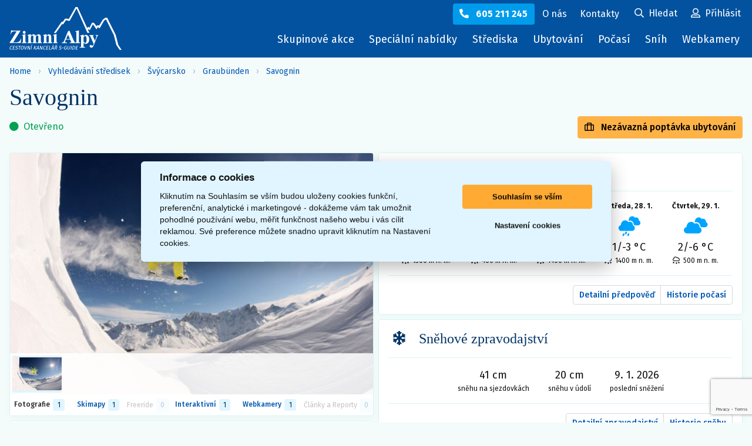

--- FILE ---
content_type: text/html; charset=UTF-8
request_url: https://www.zimni-alpy.cz/svycarsko/savognin/
body_size: 22285
content:
<!DOCTYPE html>
<html lang="cs">
    <head>
        <meta http-equiv="x-dns-prefetch-control" content="on">
        <link rel="preconnect" href="https://fonts.googleapis.com">
        <link rel="preconnect" href="https://fonts.gstatic.com" crossorigin>
        <link rel="preconnect" href="https://maps.google.com">
        <link rel="preconnect" href="https://www.googleadservices.com">
        <link rel="preconnect" href="https://www.google.com">
        <link rel="preconnect" href="https://www.gstatic.com" crossorigin>
        <link rel="dns-prefetch" href="https://fonts.gstatic.com">
        <link rel="dns-prefetch" href="https://fonts.googleapis.com">
        <link rel="dns-prefetch" href="https://www.googleadservices.com">
        <link rel="dns-prefetch" href="https://maps.google.com">
        <meta charset="utf-8">
        <meta http-equiv="X-UA-Compatible" content="IE=edge">
        <meta name="viewport" content="width=device-width, initial-scale=1.0">

        <title>Savognin, kompletní informace o počasí, sněhu a ubytování v Savogninu. | Zimni-Alpy.cz</title>

        <meta name="description" content="Savognin, Švýcarsko – lyžařské středisko. Přečtete si ski informace o Savogninu, aktuální sněhové zpravodajství, předpověď počasí pro Savognin nebo si najděte ubytování.">
        <meta name="robots" content="index, follow">
        <meta name="author" content="© www.sluzby.cz s.r.o. (www.sluzby.cz) 2026">
        <meta name="format-detection" content="telephone=no">

        <link rel="stylesheet" href="https://fonts.googleapis.com/css2?family=Abril+Fatface&display=swap">
        <link rel="stylesheet" href="https://fonts.googleapis.com/css?family=Fira+Sans:400,400i,500,700&amp;subset=latin-ext">

                                                                        
                    <link rel="stylesheet" type="text/css" href="/cache/assets/app-css-55c5ed5-f87344d0d39b3ec6b9015a9b13c4dea8.css" media="screen"/>
        
        <style>
            [type="search"]::-webkit-search-cancel-button,
            [type="search"]::-webkit-search-decoration {
                display: block;
                -webkit-appearance: button;
            }
        </style>

        
        
                    <link rel="icon" type="image/x-icon" href="/favicon-zimni-alpy.png?v4">
        
        
                    <script type="application/ld+json">{"@context":"https://schema.org","@type":["Place","BreadcrumbList"],"name":"Savognin","description":"Savognin, Albulské Alpy, ŠvýcarskoVe staré horké vesnici v rétorománsky hovořící oblasti Švýcarska se cítí návštěvník jako doma. K tomuto pocitu výrazně přispívají též relativně mírné ceny.\r\nDo Savogninu směřují vedle „normálních“ lyžařů, které lákají slunné, prostorné a převážně stromů prosté sjezdovky, také početné skupiny vyznavačů carvingu a snowboardingu. Oba lyžařské vrcholky Piz Cartas a Piz Marteg nabízejí pokročilým lyžařům i začátečníkům dostatečný prostor. Lyžařské srdce potéší moderní vybavení střediska, které zahrnuje i novou ve Švycarsku nejdelší 6-tisedačkovou lanovku. Rovněž o dětské lyžaře je dobře postaráno v „Pinocchio-Kinderskiland“ s mírnými sjezdovkami. Milovníkům nordického zimního sportu je zde k dispozici na 30 km tratí. V údolí se nachází pěkné nepříliš těžké tratě, o patro výše je až do jara možné si vyzkoušet vysoko položenou kruhovou trať Radons.\r\nAprés-ski nabídka střediska je velmi bohatá – osvěžení v některém ze ski barů, relaxace těla v bazénu, při tenisu v hale nebo na sqauschovém kurtu.","url":"https://www.zimni-alpy.cz/svycarsko/savognin/","itemListElement":[{"@type":"ListItem","position":1,"name":"Zimní Alpy","item":{"@type":"Thing","@id":"https://www.zimni-alpy.cz/"}},{"@type":"ListItem","position":2,"name":"Švýcarsko","item":{"@type":"Thing","@id":"https://www.zimni-alpy.cz/svycarsko/"}},{"@type":"ListItem","position":3,"name":"Graubünden","item":{"@type":"Thing","@id":"https://www.zimni-alpy.cz/svycarsko/graubuenden/"}},{"@type":"ListItem","position":4,"name":"Savognin","item":{"@type":"Thing","@id":"https://www.zimni-alpy.cz/svycarsko/savognin/"}}]}</script>
        
        <script>
    (function () {
        let count = 0;
        const allowed = () => count++ < 1;
        const formatStack = (stack) => String(stack.split("\n").find(line => line.trim().match(/:\d+:\d+$/))).trim();
        const log = (message, filename, lineno, colno) => fetch(new Request('\/js\u002Derror\u002Dlog\/default', {method: 'POST', body: new URLSearchParams({message, filename, lineno, colno}), headers: {'X-Requested-With': 'XMLHttpRequest'}})).catch(error => console.error(error));
        const logError = (error) => log(error.name + ': ' + error.message, typeof error.stack === 'string' ? formatStack(error.stack) : '', '0', '0');
        window.addEventListener('error', (event) => allowed() ? log(event.message, event.filename, event.lineno.toString(), event.colno.toString()) : undefined);
        window.addEventListener('unhandledrejection', (event) => allowed() ? (event.reason instanceof Error ? logError(event.reason) : log(String(event.reason), '', '0', '0')) : undefined);
    })();
    </script>
        <script>
            window.dataLayer = window.dataLayer || [];
        </script>

                    
                <meta name="google-site-verification" content="oM_y7UkcPdxZhEv3JPOYqEYV5BP0bBwavpu7Z7S-8iU" />
    <meta name="google-site-verification" content="j-EVZniXs_CtdPMc_qwQ1AuMj42fYoY0O7cgfqaCISM" />

    <meta name="google-site-verification" content="16EB7tzHhDcgIu2j99hK46oY114YP48l9Nm9Dp3mKzE" />

    <!-- Google Tag Manager -->
    <script>(function(w,d,s,l,i){w[l]=w[l]||[];w[l].push({'gtm.start':
                new Date().getTime(),event:'gtm.js'});var f=d.getElementsByTagName(s)[0],
            j=d.createElement(s),dl=l!='dataLayer'?'&l='+l:'';j.async=true;j.src=
            'https://www.googletagmanager.com/gtm.js?id='+i+dl;f.parentNode.insertBefore(j,f);
        })(window,document,'script','dataLayer','GTM-PX35DFC');</script>
    <!-- End Google Tag Manager -->

    
    
    
    
        
            </head>

    <body class="slt-subpage slt-page-resort slt-zalpy">
            <script src='/app/js/external/cookieconsent.js?v4' defer></script>
    <script defer>
        
        var cs_cookies = {
            "functional": [],
            "performance": [],
            "analytics": [],
            "marketing": []
        };

        function initCCWhenReady() {
            if (typeof initCookieConsent === "undefined") {
                setTimeout(initCCWhenReady, 100);
            } else {
                var cookieconsent = initCookieConsent();
                cookieconsent.run({
                    current_lang: 'cs',
                    page_scripts: true,

                    autorun: true,
                    delay: 0,
                    autoclear_cookies: true,
                    cookie_expiration: 365,
                    cookie_necessary_only_expiration: 7,

                    theme_css: '\/app\/css\/cookieconsent.css\u003Fv4',

                    gui_options: {
                        consent_modal: {
                            layout: 'cloud',            // box/cloud/bar
                            position: 'middle center',  // bottom/middle/top + left/right/center
                            transition: 'slide'         // zoom/slide
                        },
                        settings_modal: {
                            layout: 'box',              // box/bar
                            transition: 'slide',        // zoom/slide
                        }
                    },

                    onFirstAction: function (cookies) {
                        var dataLayer = window.dataLayer || [];
                        dataLayer.push({
                            event: 'consent_update'
                        });

                        if (cookieconsent.allowedCategory('necessary')) {
                            dataLayer.push({
                                event: 'CookieConsent',
                                consentType: 'necessary'
                            });
                        }

                        if (cookieconsent.allowedCategory('performance')) {
                            dataLayer.push({
                                event: 'CookieConsent',
                                consentType: 'performance'
                            });
                        }

                        if (cookieconsent.allowedCategory('analytics')) {
                            dataLayer.push({
                                event: 'CookieConsent',
                                consentType: 'analytics'
                            });
                        }

                        if (cookieconsent.allowedCategory('marketing')) {
                            dataLayer.push({
                                event: 'CookieConsent',
                                consentType: 'marketing'
                            });
                        }
                    },
                    onChange: function (cookies) {
                        var dataLayer = window.dataLayer || [];
                        dataLayer.push({
                            event: 'consent_update'
                        });
                        dataLayer.push({
                            event: 'CookieConsent',
                            consentType: 'preference_changed'
                        });
                        location.reload();
                    },
                    languages: {
                        'cs': {
                            consent_modal: {
                                title: "Informace o cookies",
                                description: 'Kliknutím na Souhlasím se vším budou uloženy cookies funkční, preferenční, analytické i marketingové - dokážeme vám tak umožnit pohodlné používání webu, měřit funkčnost našeho webu i vás cílit reklamou. Své preference můžete snadno upravit kliknutím na Nastavení cookies.',
                                primary_btn: {
                                    text: 'Souhlasím se vším',
                                    role: 'accept_all'  //'accept_selected' or 'accept_all'
                                },
                                secondary_btn: {
                                    text: 'Nastavení cookies',
                                    role: 'settings'   //'settings' or 'accept_necessary'
                                }
                            },
                            settings_modal: {
                                title: 'Nastavení cookies',
                                save_settings_btn: "Uložit nastavení",
                                accept_all_btn: "Souhlasím se vším",
                                reject_all_btn: "Odmítnout vše",
                                close_btn_label: "Zavřít",
                                cookie_table_headers: [{col1: "Služba"}, {col2: "Expirace cookies:"}],
                                blocks: [
                                    {
                                        title: "Používáme cookies",
                                        description: 'Soubory cookie používáme k analýze údajů o našich návštěvnících, ke zlepšení našich webových stránek, zobrazení personalizovaného obsahu a k tomu, abychom vám poskytli skvělý zážitek z webu.',
                                    }, {
                                        title: "Funkční Cookies",
                                        description: 'Tyto soubory cookie jsou nezbytné pro fungování webových stránek, není tedy možné je zakázat. Obvykle se nastavují v reakci na akci, kterou na webu sami provedete, jako je nastavení zabezpečení, přihlášení a vyplňování formulářů. Svůj prohlížeč můžete nastavit tak, aby blokoval soubory cookie nebo o nich zasílal upozornění. Tyto soubory cookie můžeme nastavit my nebo poskytovatelé třetích stran, jejichž služby na webu využíváme. Tyto soubory cookie neukládají žádné informace, které lze přiřadit konkrétní osobě.',
                                        toggle: {
                                            value: 'necessary',
                                            enabled: true,
                                            readonly: true
                                        },
                                        cookie_table: cs_cookies.functional
                                    },
                                    {
                                        title: "Preferenční Cookies",
                                        description: 'Tyto soubory cookie si zavádí externí služby a pomáhají webu, aby byl pro uživatele přívětivější. Typickým přikládam je mapa z Google nebo video z YouTube. Všechny tyto služby si ukládají svá cookies. ',
                                        toggle: {
                                            value: 'performance',
                                            enabled: false,
                                            readonly: false
                                        },
                                        cookie_table: cs_cookies.performance
                                    },
                                    {
                                        title: "Analytická Cookies",
                                        description: 'Tyto soubory cookie se používají ke zlepšení fungování webových stránek. Umožňují nám rozpoznat a sledovat počet návštěvníků a sledovat, jak návštěvníci web používají. Pomáhají nám zlepšovat způsob, jakým webové stránky fungují, například tím, že uživatelům umožňují snadno najít to, co hledají. Tyto soubory cookie neshromažďují informace, které by vás mohly identifikovat. Pomocí těchto nástrojů analyzujeme a pravidelně zlepšujeme funkčnost našich webových stránek. Získané statistiky můžeme využít ke zlepšení uživatelského komfortu a k tomu, aby byla návštěva Webu pro vás jako uživatele zajímavější.',
                                        toggle: {
                                            value: 'analytics',
                                            enabled: false,
                                            readonly: false
                                        },
                                        cookie_table: cs_cookies.analytics
                                    }, {
                                        title: "Marketingová cookies",
                                        description: 'Používají se ke sledování preferencí webu uživatele za účelem cílení reklamy, tj. zobrazování marketingových a reklamních sdělení (i na stránkách třetích stran), které mohou návštěvníka webu zajímat, v souladu s těmito preferencemi. Marketingové cookies využívají nástroje externích společností. Tyto marketingové soubory cookie budou použity pouze s vaším souhlasem.',
                                        toggle: {
                                            value: 'marketing',
                                            enabled: false,
                                            readonly: false
                                        },
                                        cookie_table: cs_cookies.marketing
                                    }
                                ]
                            }
                        }

                    }
                });
            }
        }

        initCCWhenReady();

            </script>

            <style>
            #cc_div {
                --cc-bg: #e0f5ff;  /* barva pozadí */
                --cc-text: hsl(210, 2%, 8%);  /* hlavní barva textu */
                --cc-btn-primary-bg: #ffaa33;  /* barva tlačítka souhlas */
                --cc-btn-primary-text: #000; /* barva hlavního tlačítka */
                --cc-btn-primary-hover-bg: hsl(35, 100%, 75%); /* barva po najetí na tlačítko souhlas */
                --cc-btn-secondary-bg: none;  /* pozadí tlačítka odmítnout */
                --cc-btn-secondary-text: var(--cc-text); /* barva druhého tlačítka */
                --cc-btn-secondary-hover-bg: none; /* barva po najetí nastavení cookies */
                --cc-toggle-bg-on: #0252a0;
                --cc-cookie-category-block-bg: #fff;
                --cc-cookie-category-block-bg-hover: #cdeeff;
                --cc-section-border: #0252a0;
            }
        </style>
    

        
        
                    <div class="slt-site-wrap">
                    <header class="slt-masthead" role="banner">
    <div class="slt-container">
        <strong class="slt-site-branding">
            <a href="/" rel="home">
                                                            <svg id="Layer_1" data-name="Layer 1" xmlns="http://www.w3.org/2000/svg" viewBox="0 0 511 196"><defs><style>.cls-1{fill:#fff;fill-rule:evenodd;}</style></defs><title>Zimní Alpy</title><path class="cls-1" d="M57,165H78v-3H74.21l0-.06c-.64-.76-1-2.51-1-5.27v-33L57,128.08v1.55c1.82.1,3,.54,3.68,1.32s.95.29.95,3v22.71c0,2.76-.27,4.44-.82,5.06l-.27.27H57Zm5.87-53.8a6.42,6.42,0,1,0,4.56-1.9A6.2,6.2,0,0,0,62.87,111.2ZM128,165h20v-3h-3.6l-.13-.15c-.55-.72-.83-2.58-.83-5.56V140.4a31.78,31.78,0,0,0-.93-9,9.45,9.45,0,0,0-3.3-4.68,10.36,10.36,0,0,0-6.45-1.83,13.27,13.27,0,0,0-6.35,1.65,24.8,24.8,0,0,0-6.39,5.41,10.76,10.76,0,0,0-3.88-5.33,11,11,0,0,0-6.31-1.73,13,13,0,0,0-6,1.39,22.65,22.65,0,0,0-5.92,4.84v-7.46l-15.72,4.45v1.55c1.72.24,2.84.71,3.38,1.42s.8.31.8,3.27v21.94c0,3-.23,4.78-.67,5.37a4,4,0,0,1-.35.37H82v3h20v-3H99a4.08,4.08,0,0,1-.25-.33q-.8-1.32-.79-5.38V135.52a17.54,17.54,0,0,1,4.17-4.43,5.74,5.74,0,0,1,3.08-.87,3.51,3.51,0,0,1,2.13.74,4.07,4.07,0,0,1,1.41,2.09,29.8,29.8,0,0,1,.42,6.58v16.66a19.42,19.42,0,0,1-.31,4.4,3.27,3.27,0,0,1-.78,1.31H105v3h20v-3h-3.25a3,3,0,0,1-.34-.46q-.72-1.08-.72-5.25V135.52a16.75,16.75,0,0,1,3.71-3.94,6.33,6.33,0,0,1,3.66-1.31,3.37,3.37,0,0,1,2.1.69,3.93,3.93,0,0,1,1.32,2.11,30.4,30.4,0,0,1,.42,6.56v16.66c0,2.67-.26,4.39-.77,5.14a3.75,3.75,0,0,1-.47.57H128Zm25.07-36.92v1.55c1.71.24,2.85.71,3.4,1.42s.82.31.82,3.27v21.94q0,4.49-.72,5.37a3.92,3.92,0,0,1-.34.37H153v3h20v-3h-3.19a2,2,0,0,1-.18-.23c-.53-.77-.8-2.59-.8-5.48V135.52q3.07-5.1,6.63-5.1a3.09,3.09,0,0,1,1.95.7,3.89,3.89,0,0,1,1.26,1.93,26.87,26.87,0,0,1,.39,6v17.23c0,2.71-.23,4.42-.67,5.14a3.7,3.7,0,0,1-.46.57H175v3h20v-3h-3.45l-.13-.15c-.55-.72-.82-2.58-.82-5.56V141.22a40.3,40.3,0,0,0-.67-9.1,10,10,0,0,0-3.29-5.17,9.35,9.35,0,0,0-6.26-2.09,12.12,12.12,0,0,0-5.85,1.47,22.89,22.89,0,0,0-5.7,4.71v-7.41ZM219,162h-3l-.05-.06c-.64-.76-.95-2.51-.95-5.27V123.18l-16.18,4.45v1.55c1.82.11,3,.55,3.68,1.32s1,2.52,1,5.24v20.93c0,2.76-.28,4.44-.83,5.06a3.44,3.44,0,0,1-.27.27H199v3h20ZM258.49,146l8.66-19.47L275.47,146ZM322,165.06V162h-4.63c-.51-.87-.76-2.53-.76-5V106.5L300.43,111v1.55c1.82.1,3.05.54,3.68,1.31s1,2.52,1,5.23v38c0,2.66-.26,4.32-.77,5H298q-1.86-1.71-4.79-8.28L273,107.41l-6.49,4.22-16.56,40.9Q247,159,245.1,161a5.54,5.54,0,0,0-.73,1H239v3h23v-3h-7.26a3.86,3.86,0,0,1-1.19-3,12.3,12.3,0,0,1,1.13-4.49L257,149h19.86l3,7.18c.75,1.79,1.16,2.83,1.23,3.09a4.71,4.71,0,0,1,.26,1.48,2.4,2.4,0,0,1-.31,1.26H275v3.06Zm15.79-26.52q2.68-6.06,6.92-6.07a4.88,4.88,0,0,1,4.23,2.4q2.37,3.69,2.37,13.65,0,9.71-2.16,13.18a4.31,4.31,0,0,1-3.72,2.3q-4.08,0-7.64-5Zm4.34,28.29a12.88,12.88,0,0,0,6,1.44,13.65,13.65,0,0,0,8-2.53,15.7,15.7,0,0,0,5.48-7.4,29.26,29.26,0,0,0,1.89-10.7,28,28,0,0,0-1.84-10.16,16.54,16.54,0,0,0-5.35-7.39,12.62,12.62,0,0,0-7.79-2.66,12,12,0,0,0-6.61,1.95,14.12,14.12,0,0,0-4.14,4.27v-7.46l-16.23,4.45v1.55c1.86.11,3.1.55,3.74,1.33s.95.3.95,3v41.2q0,4-.87,5l-.28.27H320v3h25v-3h-6.11a3.38,3.38,0,0,1-.63-1,12.1,12.1,0,0,1-.47-4.13V163.18A15.85,15.85,0,0,0,342.13,166.83Zm31.8,8c-.59-1.06-1.95-1.31-3.33-1.31a4.76,4.76,0,0,0-3.63,1.57A5.55,5.55,0,0,0,365.5,179a6.25,6.25,0,0,0,2.14,4.76,7.89,7.89,0,0,0,5.59,2,8.92,8.92,0,0,0,7.16-3.52q2-2.51,6.24-13.33l11.08-28.8q2.78-7.38,4-8.64a4.85,4.85,0,0,1,3.12-1.48v-1.55h-13V130a5.85,5.85,0,0,1,3.58,1,3.17,3.17,0,0,1,1,2.46q0,2.43-2.42,8.74L389.46,154l-6.64-15.25c-1.38-3.1-2.07-5.18-2.07-6.26a2.14,2.14,0,0,1,.83-1.67,5,5,0,0,1,2.88-.81v-1.55h-20.6V130A7,7,0,0,1,367.1,132q1.33,1.5,4.17,8.05l12.52,28.8-1.18,3.28S377.38,181,373.93,174.79ZM9.76,177.86a7.27,7.27,0,0,0-3.61,1,8.75,8.75,0,0,0-3,2.89,12.07,12.07,0,0,0-1.71,4.58,10.45,10.45,0,0,0,.05,4.59,5.16,5.16,0,0,0,1.91,2.9,5.65,5.65,0,0,0,3.38,1,7.62,7.62,0,0,0,2.83-.52,7,7,0,0,0,2.17-1.31l-.88-1.44a13.72,13.72,0,0,1-1.84,1,4.65,4.65,0,0,1-1.87.36,3.23,3.23,0,0,1-3-1.61q-.95-1.59-.35-5a9.53,9.53,0,0,1,2.13-5,4.85,4.85,0,0,1,3.57-1.56,4.19,4.19,0,0,1,2.94,1.21L14,179.47a6,6,0,0,0-1.83-1.23A6.64,6.64,0,0,0,9.76,177.86ZM25.46,180l.58-1.81H17.18L14.3,194.49h9l.32-1.8H16.87l1-5.6h5.51l.31-1.81h-5.5l.94-5.33Zm8.67-2.09a7,7,0,0,0-2.77.55,5.53,5.53,0,0,0-2.1,1.52,4.49,4.49,0,0,0-1,2.2,3.23,3.23,0,0,0,.65,2.9,7.77,7.77,0,0,0,3.36,1.82,9.52,9.52,0,0,1,2,.85,2.19,2.19,0,0,1,.89,1,2.4,2.4,0,0,1,.07,1.33,3.12,3.12,0,0,1-1.38,2.18,4.74,4.74,0,0,1-2.64.74,4.89,4.89,0,0,1-3.93-1.71l-1.56,1.45a6.39,6.39,0,0,0,5.18,2.11,8.27,8.27,0,0,0,3.23-.61,6.11,6.11,0,0,0,2.32-1.71,5.48,5.48,0,0,0,1.14-2.52,4,4,0,0,0-.2-2.43A3.47,3.47,0,0,0,36,186a12.73,12.73,0,0,0-2.38-1,11.11,11.11,0,0,1-2.1-.84,2.07,2.07,0,0,1-.9-.89,2.14,2.14,0,0,1-.07-1.2,2.44,2.44,0,0,1,1.13-1.73,4.06,4.06,0,0,1,2.23-.6,4.9,4.9,0,0,1,1.84.34,4.83,4.83,0,0,1,1.58,1.13l1.53-1.42a6.11,6.11,0,0,0-2-1.44A7.11,7.11,0,0,0,34.13,177.86ZM52,180.06l.57-1.92H40.88l-.34,1.92h4.65l-2.54,14.43h2.26l2.54-14.43Zm8-.35q4.52,0,3.35,6.62t-5.68,6.59a3.22,3.22,0,0,1-3-1.59q-.91-1.59-.32-5a10,10,0,0,1,2.08-5A4.66,4.66,0,0,1,60,179.71Zm.33-1.85a7.43,7.43,0,0,0-3.78,1,8.54,8.54,0,0,0-3,2.93,12.69,12.69,0,0,0-1.67,4.55,10.24,10.24,0,0,0,.06,4.58,5,5,0,0,0,1.92,2.87,5.78,5.78,0,0,0,3.44,1,7.51,7.51,0,0,0,3.8-1,8.45,8.45,0,0,0,2.93-2.9,12.41,12.41,0,0,0,1.67-4.55,10.49,10.49,0,0,0,0-4.6,5.12,5.12,0,0,0-1.91-2.89A5.83,5.83,0,0,0,60.33,177.86Zm12.85,16.63,8.1-16.35H79L72.45,192l-1.66-13.9H68.37l2.39,16.35Zm19.19,0,2.88-16.35H93.14l-1.57,8.92c-.16.86-.28,1.8-.39,2.83S91,191.64,91,192l-4.27-13.9H83.79l-2.88,16.35H83l1.32-7.5c.23-1.31.4-2.43.51-3.35s.21-1.94.31-3l4.2,13.88Zm12.22-19.78-.63-1.83-5.2,2.54.37,1.16Zm-5.25,19.78,2.89-16.35H100l-2.89,16.35Zm13.17,0,2.89-16.35h-2.26l-2.89,16.35Zm6.57,0h2.78l-5.08-8.87,7.52-7.48h-2.57l-7.56,7.62Zm13-5.93H127l4.07-8.54ZM130,178.14l-8.14,16.35h2.29l2-4.11h6.2l.51,4.11h2.37l-2.34-16.35Zm19.09,16.35L152,178.14h-2.11l-1.58,8.92c-.15.86-.28,1.8-.38,2.83s-.16,1.75-.18,2.15l-4.27-13.9h-2.94l-2.89,16.35h2.12l1.32-7.5c.23-1.31.4-2.43.5-3.35s.22-1.94.31-3l4.2,13.88Zm13.35-16.63a7.33,7.33,0,0,0-3.62,1,8.64,8.64,0,0,0-2.95,2.89,12.25,12.25,0,0,0-1.72,4.58,10.29,10.29,0,0,0,.06,4.59,5.06,5.06,0,0,0,1.91,2.9,5.65,5.65,0,0,0,3.38,1,7.62,7.62,0,0,0,2.83-.52,7.13,7.13,0,0,0,2.17-1.31l-.89-1.44a13.13,13.13,0,0,1-1.84,1,4.62,4.62,0,0,1-1.87.36,3.2,3.2,0,0,1-3-1.61c-.64-1.06-.75-2.72-.36-5a9.53,9.53,0,0,1,2.14-5,4.81,4.81,0,0,1,3.56-1.56,4.21,4.21,0,0,1,2.95,1.21l1.48-1.45a5.84,5.84,0,0,0-1.83-1.23A6.58,6.58,0,0,0,162.44,177.86ZM178.13,180l.58-1.81h-8.85L167,194.49h9l.32-1.8h-6.78l1-5.6H176l.32-1.81h-5.51l.94-5.33Zm4.3,12.57L185,178.14h-2.25l-2.89,16.35h8.71l.61-2Zm20.1-17.81-.63-1.83-5.19,2.54.36,1.16Zm-2.85,13.85h-5.1l4.07-8.54Zm.22,1.82.51,4.11h2.38l-2.34-16.35H197.6l-8.13,16.35h2.28l2-4.11ZM217.51,174l-.74-1.07-3.36,1.92-2.64-1.92L209.62,174l2.77,2.61h1.45Zm-6.22,11.83H209l1-5.93h2a4.42,4.42,0,0,1,2.81.68,2.21,2.21,0,0,1,.53,2.19,3.44,3.44,0,0,1-1.32,2.34A4.8,4.8,0,0,1,211.29,185.83Zm0,1.73,2.69,6.93h2.69l-3.12-7.33a6.75,6.75,0,0,0,2.94-1.61,5,5,0,0,0,1.36-2.78,3.44,3.44,0,0,0-1-3.46,6.88,6.88,0,0,0-4.44-1.17h-4.29l-2.89,16.35h2.26l1.22-6.93Zm21.73-9.7a7,7,0,0,0-2.77.55,5.53,5.53,0,0,0-2.1,1.52,4.49,4.49,0,0,0-1,2.2,3.23,3.23,0,0,0,.65,2.9,7.77,7.77,0,0,0,3.36,1.82,9.52,9.52,0,0,1,2,.85,2.19,2.19,0,0,1,.89,1,2.4,2.4,0,0,1,.07,1.33,3.12,3.12,0,0,1-1.38,2.18,4.72,4.72,0,0,1-2.64.74,4.89,4.89,0,0,1-3.93-1.71l-1.56,1.45a6.39,6.39,0,0,0,5.18,2.11,8.27,8.27,0,0,0,3.23-.61,6.11,6.11,0,0,0,2.32-1.71,5.48,5.48,0,0,0,1.14-2.52,4,4,0,0,0-.2-2.43,3.47,3.47,0,0,0-1.38-1.51,12.73,12.73,0,0,0-2.38-1,11.11,11.11,0,0,1-2.1-.84,2.07,2.07,0,0,1-.9-.89,2.14,2.14,0,0,1-.07-1.2,2.45,2.45,0,0,1,1.14-1.73,4,4,0,0,1,2.22-.6,5,5,0,0,1,1.85.34,4.9,4.9,0,0,1,1.57,1.13l1.53-1.42a6.11,6.11,0,0,0-2-1.44A7.11,7.11,0,0,0,233,177.86Zm6.41,8.28-.33,1.85h6.73l.32-1.85Zm18-8.28a7.62,7.62,0,0,0-3.67,1,9.07,9.07,0,0,0-3.1,2.9,11.32,11.32,0,0,0-1.78,4.56c-.49,2.77-.26,4.88.68,6.31a5,5,0,0,0,4.52,2.16,11.69,11.69,0,0,0,5.77-1.45l1.39-7.89h-5.39l-.06,1.83h2.9l-.87,4.9a6.71,6.71,0,0,1-3.24.76,3.17,3.17,0,0,1-3.06-1.59c-.56-1.06-.64-2.73-.24-5a10.45,10.45,0,0,1,1.33-3.75,6.22,6.22,0,0,1,2.1-2.16,5.05,5.05,0,0,1,4.28-.37,4.91,4.91,0,0,1,1.51,1l1.57-1.38a6.46,6.46,0,0,0-2-1.36A6.93,6.93,0,0,0,257.34,177.86Zm18.05,11.39,2-11.11h-2.28l-1.93,10.94a4.93,4.93,0,0,1-1.36,2.86,3.93,3.93,0,0,1-2.78.94,2.8,2.8,0,0,1-2.42-.95,3.68,3.68,0,0,1-.35-2.85l1.93-10.94h-2.25l-2,11.11a4.27,4.27,0,0,0,4.72,5.52,7.29,7.29,0,0,0,3.22-.7,6.14,6.14,0,0,0,2.31-1.94A6.86,6.86,0,0,0,275.39,189.25Zm6,5.24,2.89-16.35H282l-2.88,16.35ZM290.83,180h1.66a6.44,6.44,0,0,1,2.6.46,3,3,0,0,1,1.55,1.85,8.18,8.18,0,0,1,0,4c-.43,2.46-1.21,4.15-2.32,5.08a6,6,0,0,1-3.95,1.4h-1.83Zm1.48-1.81H288.9L286,194.49h3.92a9.6,9.6,0,0,0,5.77-1.86q2.57-1.86,3.38-6.4c.54-3.1.17-5.22-1.13-6.37A8.27,8.27,0,0,0,292.31,178.14Zm20,1.81.58-1.81h-8.85l-2.89,16.35h9l.32-1.8h-6.78l1-5.6h5.5l.32-1.81h-5.51L306,180ZM376.26,72.12,364.81,94.43l-6.16-4.28L354.3,96.3,310.46,0h-9.35L270.28,55.4l-8.14-2.51,0,0h-8.65l-9.67,14.49H238l-35.62,51.5h8.91l27.86-40.3h6.1l12.22-18.31,16.08,3.38,1.71-2.2L305.79,6.33l49.46,111.6h8.9L358,104.3l1.86-3,6.43,4.28,14.41-27L396.33,102l7.26-10.77,5.1,5.66,2.4-.08,20.66-34.92,8-5.94,35.63,71.6,11.76,45.9,15,22.51H511l-14.95-22.51-11.76-45.9L445.38,49.08h-8.9l-11.22,8.57-15.61,26-9.53,0-3.21,4.69-12-16.17ZM4.62,124.65H6.16a20.82,20.82,0,0,1,2.64-6.5A13.32,13.32,0,0,1,13,113.9a15.71,15.71,0,0,1,5.41-2.3,41.37,41.37,0,0,1,6.36-.31h8.31L0,164.71H51.43l2.32-20.47H52.1a22.18,22.18,0,0,1-4.91,10.68,18.79,18.79,0,0,1-8.52,5.7q-3,1-10.6,1H17.42l33-53.42H14.91L8.74,105.8Z"/></svg>
                                                </a>
        </strong>

                    <nav class="slt-site-navigation" role="navigation">
    <div id="slt-site-nav-main" class="navbar-collapse collapse">
        <ul class="slt-nav-destinations">
            <li>
                <a href="/skupinove-a-firemni-akce/">Skupinové akce</a>
            </li>

                        <li>
                <a href="/lyzarske-zajezdy">Speciální nabídky</a>
            </li>

                        <li>
                <a href="/vyhledavac-stredisek"><span class="sr-only">Lyžařská </span><span>střediska</span></a>
            </li>

                        <li>
                <a href="/ubytovani-v-alpach">Ubytování<span class="sr-only"> v Alpách</span></a>
            </li>

                        <li>
                <a href="/predpoved-pocasi"><span class="sr-only">Předpověď </span><span>počasí</span></a>
            </li>

                        <li>
                <a href="/snehove-zpravodajstvi">Sníh<span class="sr-only"> a sněhové zpravodajství</span></a>
            </li>

                        <li>
                <a href="/webkamery">Webkamery</a>
            </li>
        </ul>

        <ul class="slt-nav-help">
            <li class="slt-call">
                <a href="tel:+420605211245">
                    <i class="fa fa-phone fa-flip-horizontal" aria-hidden="true"></i>
                    <span>605 211 245</span>
                </a>
            </li>

                        <li>
                <a href="/o-nas/">
                    <span>O nás</span>
                </a>
            </li>

                        <li>
                <a href="/kontakt/">
                    <span>Kontakty</span>
                </a>
            </li>
        </ul>
    </div>

    <ul class="slt-nav-search-n-user">
        <li>
            <div id="app-main-search-dropdown" class="dropdown slt-search">
                <button id="searchnav-label" class="dropdown-toggle" type="button" data-toggle="dropdown" aria-haspopup="true" aria-expanded="false" aria-label="Uživatelský účet">
                    <i class="far fa-search" aria-hidden="true"></i>
                    <span>Hledat</span>
                </button>

                <div id="app-main-search" class="dropdown-menu slt-filter-dropdown" aria-labelledby="searchnav-label">
                    <div class="slt-header">
                        <div class="slt-form-group">
                            <input id="app-main-search-input" type="search" name="" placeholder="Hledat…" autocomplete="off" class="slt-form-control">

                                                    </div>
                    </div>

                    <div class="slt-content">
                        <div class="search-results"></div>
                    </div>
                </div>
            </div>
        </li>

        <li>
            <div class="dropdown slt-user">
                <button id="usernav-label" class="dropdown-toggle" type="button" data-toggle="dropdown" aria-haspopup="true" aria-expanded="false" aria-label="Uživatelský účet">
                    <i class="far fa-user-alt"></i>
                                            <span>Přihlásit</span>
                                    </button>

                <ul class="dropdown-menu" aria-labelledby="usernav-label">
                                            <li>
                                                        <a href="/login" title="Přihlásit" rel="nofollow">
                                <i class="fa fa-fw fa-sign-in-alt" aria-hidden="true"></i><span>Přihlásit</span>
                            </a>
                        </li>

                        <li>
                            <a href="/registrace/">
                                <i class="fa fa-fw fa-user-plus" aria-hidden="true"></i><span>Registrovat</span>
                            </a>
                        </li>
                                    </ul>
            </div>
        </li>
    </ul>

    <button type="button" class="navbar-toggle collapsed" data-toggle="collapse" data-target="#slt-site-nav-main" aria-expanded="false" aria-label="Zobrazit/skrýt navigaci">
        <i class="far fa-bars" aria-hidden="true"></i>
        <span>Menu</span>
    </button>
</nav>

        
        
            </div>
</header>


                                    
                
                <div class="slt-container app-hcsticky-container">
                            <nav class="slt-breadcrumbs" role="navigation" aria-labeledby="slt-breadcrumbs-title">
        <header id="slt-breadcrumbs-title" class="sr-only">
            <strong>Drobečková navigace</strong>
        </header>

        <ol class="slt-navlist">
            <li class="slt-navlist-item slt-country">
                <a class="slt-navlist-link" href="/">Home</a>
            </li>

                            <li class="slt-navlist-item">
                    <span class="slt-navlist-item-title">Vyhledávání středisek</span>
                    <a class="slt-navlist-link" href="/vyhledavac-stredisek">Vyhledávání středisek</a>
                </li>
                            <li class="slt-navlist-item">
                    <span class="slt-navlist-item-title">Stát</span>
                    <a class="slt-navlist-link" href="/vyhledavac-stredisek/svycarsko">Švýcarsko</a>
                </li>
                            <li class="slt-navlist-item">
                    <span class="slt-navlist-item-title">Kraj</span>
                    <a class="slt-navlist-link" href="/svycarsko/graubuenden/">Graubünden</a>
                </li>
                            <li class="slt-navlist-item">
                    <span class="slt-navlist-item-title">Středisko</span>
                    <a class="slt-navlist-link" href="/svycarsko/savognin/">Savognin</a>
                </li>
                    </ol>
    </nav>

                    <main class="slt-site-main" role="main">
                                <header class="slt-page-header app-hcsticky" xmlns:v="http://rdf.data-vocabulary.org/#" typeof="v:Review">
        <div class="slt-container">
            <h1 class="slt-page-title" property="v:itemreviewed">Savognin</h1>

                            <div class="slt-page-metadata">
                    <dl class="slt-status">
                        <dt class="sr-only">Stav:</dt>
                                                    <dd class="slt-text-success">Otevřeno</dd>
                                            </dl>

                    <nav class="slt-header-nav">
                                                    <a class="slt-btn slt-btn-orange" href="/nabidka-na-miru/?resort=182">
                                <i class="far fa-suitcase" aria-hidden="true"></i>
                                <span class="slt-label">Nezávazná poptávka ubytování</span>
                            </a>
                                            </nav>
                </div>
            
                            <span property="v:rating" style="display:none;">3</span>
            
            <span property="v:reviewer" style="display:none;">Zimní Alpy</span>
        </div>
    </header>

    <div class="slt-section-content">
        <div class="slt-col-wrap">
            <div class="slt-col-half">
                <div class="slt-card-list">
                    <article class="slt-card slt-multimedia">
    <header class="slt-card-header">
        <h2 class="slt-card-title">Multimédia</h2>
    </header>

    <figure class="slt-card-content slt-bt-0 slt-bbr-0">
                    <a class="slt-thumbnail" href="/cache/images/full-gallery-zimni-alpy/default/59/9759-597351.jpg" title="Savognin na Zimní Alpy" data-gallery="images">
                <img src="/cache/images/720x540/default/59/9759-597351.jpg" alt="Savognin Zimní Alpy"/>
            </a>
            </figure>

    <ul id="tab-collapse" class="nav nav-tabs slt-nav-tabs" role="tablist">
        <li class="active">
                            <a href="#mm-tab-gallery" aria-controls="mm-tab-gallery" role="tab" data-toggle="tab">
                    Fotografie
                    <span class="slt-badge">
                        <span class="sr-only">(</span>1<span class="sr-only">)</span>
                    </span>
                </a>
                    </li>

        <li class="">
                            <a href="#" role="button" onclick="showModal('app-skimap-normal-modal', 0);">
                    Skimapy
                    <span class="slt-badge">
                        <span class="sr-only">(</span>1<span class="sr-only">)</span>
                    </span>
                </a>
                    </li>

        <li>
                            <span>
                    Freeride
                    <span class="slt-badge">
                        <span class="sr-only">(</span>0<span class="sr-only">)</span>
                    </span>
                </span>
                    </li>

        <li>
                            <a href="#mm-tab-interactive" aria-controls="mm-tab-interactive" role="tab" data-toggle="tab">
                    Interaktivní
                    <span class="slt-badge">
                        <span class="sr-only">(</span>1<span class="sr-only">)</span>
                    </span>
                 </a>
                    </li>

        <li>
                            <a href="#mm-tab-webcam" aria-controls="mm-tab-webcam" role="tab" data-toggle="tab">
                    Webkamery
                    <span class="slt-badge">
                        <span class="sr-only">(</span>1<span class="sr-only">)</span>
                    </span>
                </a>
                    </li>

        <li>
                            <span>
                    Články a Reporty
                    <span class="slt-badge">
                        <span class="sr-only">(</span>0<span class="sr-only">)</span>
                    </span>
                </span>
                    </li>
    </ul>

    <div class="tab-content">
        <article id="mm-tab-gallery" class="tab-pane fade in active slt-panel" role="tabpanel">
                            <header class="slt-block-header">
                    <strong class="slt-block-title">Fotogalerie</strong>
                </header>

                <figure class="slt-panel-content slt-linkedgall">
                                            <div class="slt-thumbnail-wrap">
                            <a class="slt-thumbnail" href="/cache/images/full-gallery-zimni-alpy/default/59/9759-597351.jpg" title="Savognin na Zimní Alpy" data-gallery="images" role="listitem">
                                <figure class="slt-figure-ratio">
                                    <span class="slt-inner">
                                        <img src="/cache/images/160x120/default/59/9759-597351.jpg" alt="Savognin 1 Zimní Alpy"/>
                                    </span>
                                </figure>
                            </a>
                        </div>
                    
                                    </figure>
                    </article>

        <article id="mm-tab-skimap" class="tab-pane fade  slt-panel" role="tabpanel">
                            <header class="slt-block-header">
                    <strong class="slt-block-title">Skimapy</strong>
                </header>

                <figure class="slt-panel-content slt-linkedout">
                                            
            <div class="slt-thumbnail-wrap">
            <a class="slt-thumbnail" href="#" onclick="showModal('app-skimap-normal-modal', 0);">
                <figure class="slt-figure-ratio">
                    <span class="slt-inner">
                                                    <img src="/cache/images/160x120/default/01/601-705664.jpg" alt="Skimapa Savognin 1 Zimní Alpy">
                                            </span>
                </figure>
            </a>
        </div>
                        
                                    </figure>
                    </article>

        <article id="mm-tab-freeride" class="tab-pane fade slt-panel" role="tabpanel">
                    </article>

        <article id="mm-tab-interactive" class="tab-pane fade slt-panel" role="tabpanel">
                            <header class="slt-block-header">
                    <strong class="slt-block-title">Interaktivní skimapy</strong>
                </header>

                <figure class="slt-panel-content slt-linkedout">
                                            
            <div class="slt-thumbnail-wrap">
            <a class="slt-thumbnail" href="#" onclick="showModal('app-skimap-interactive-modal', 0);">
                <figure class="slt-figure-ratio">
                    <span class="slt-inner">
                        <img src="/app/img/no-image-80.png?v4" alt="Skimapa interaktivní Savognin 1 Zimní Alpy">
                    </span>
                </figure>
            </a>
        </div>
                        
                                    </figure>
                    </article>

        <article id="mm-tab-webcam" class="tab-pane fade slt-panel" role="tabpanel">
                            <header class="slt-block-header">
                    <strong class="slt-block-title">Webkamery</strong>
                </header>

                <figure class="slt-panel-content slt-linkedout">
                                            <div class="slt-thumbnail-wrap">
                            <a class="slt-thumbnail" href="#" title="Webkamera Savognin" onclick="showModal('app-webcam-modal', 0);">
                                <figure class="slt-figure-ratio slt-bgcover" style="background-image: url('http://wtvthmb.feratel.com/thumbnails/4090.jpeg?t=38&amp;dcsdesign=WTP_sguide.cz&amp;design=v5');">
                                    <img class="sr-only" src="http://wtvthmb.feratel.com/thumbnails/4090.jpeg?t=38&amp;dcsdesign=WTP_sguide.cz&amp;design=v5" alt="Webkamera Savognin">
                                </figure>
                            </a>
                        </div>
                    
                                    </figure>
                    </article>

        <article id="mm-tab-page" class="tab-pane fade slt-panel" role="tabpanel">
                    </article>
    </div>
</article>
                        <article class="slt-card">
        <header class="slt-card-header sr-only">
            <strong class="slt-card-title">Popis</strong>
        </header>

        <div id="_slt-entry-collapse" class="collapse slt-revealed-collapse" aria-expanded="false">
                            <p style="text-align: justify;"><strong>Savognin, Albulské Alpy, Švýcarsko</strong><br />Ve staré horké vesnici v rétorománsky hovořící oblasti Švýcarska se cítí návštěvník jako doma. K tomuto pocitu výrazně přispívají též relativně mírné ceny.</p>
<p style="text-align: justify;">Do <strong>Savogninu</strong> směřují vedle „normálních“ lyžařů, které lákají slunné, prostorné a převážně stromů prosté sjezdovky, také početné skupiny vyznavačů carvingu a snowboardingu. Oba lyžařské vrcholky Piz Cartas a Piz Marteg nabízejí pokročilým lyžařům i začátečníkům dostatečný prostor. Lyžařské srdce potéší moderní vybavení střediska, které zahrnuje i novou ve Švycarsku nejdelší 6-tisedačkovou lanovku. Rovněž o dětské lyžaře je dobře postaráno v „Pinocchio-Kinderskiland“ s mírnými sjezdovkami. Milovníkům nordického zimního sportu je zde k dispozici na 30 km tratí. V údolí se nachází pěkné nepříliš těžké tratě, o patro výše je až do jara možné si vyzkoušet vysoko položenou kruhovou trať Radons.</p>
<p style="text-align: justify;">Aprés-ski nabídka střediska je velmi bohatá – osvěžení v některém ze ski barů, relaxace těla v bazénu, při tenisu v hale nebo na sqauschovém kurtu.</p>
            
            
                    </div>

        <footer class="slt-card-footer">
            <a class="slt-btn slt-btn-default slt-sm collapsed" href="#_slt-entry-collapse" role="button" data-toggle="collapse" aria-controls="_slt-entry-collapse" aria-expanded="false">
                <span class="slt-title">Zobrazit <span class="slt-more">více</span><span class="sr-only">/</span><span class="slt-less">méně</span></span><i class="fa fa-angle-down" aria-hidden="true"></i>
            </a>
        </footer>
    </article>
                                        <article class="slt-card">
    <header class="slt-card-header">
        <h2 class="slt-card-title">
            <i class="fa fa-map-marked-alt" aria-hidden="true"></i><span>Poloha střediska</span>
        </h2>
    </header>

    <div class="slt-card-content">
        <dl class="slt-grid-meta">
            <dt>Nadmořská výška:</dt>
            <dd>1207&ndash;2713&nbsp;m&nbsp;n.&nbsp;m.

            <dt>Vzdálenost:</dt>
            <dd>704&nbsp;km z&nbsp;Prahy</dd>
            <dd>897&nbsp;km z&nbsp;Brna</dd>

                            <dt>Kraj:</dt>
                <dd>
                    <a href="/svycarsko/graubuenden/">Graubünden</a>
                </dd>
                                    <dt>Stát:</dt>
                    <dd>
                        <i class="slt-icon-flag slt-flag-CHE" aria-hidden="true"></i>
                        <span>
                            <a href="/svycarsko/">Švýcarsko</a>
                        </span>
                    </dd>
                                    </dl>
    </div>

            <footer class="slt-card-footer">
            <button id="button-google-maps-show" class="slt-btn slt-sm slt-btn-default" type="button" onclick="showMap(); return false;">
                <i class="fa fa-map-marked-alt" aria-hidden="true"></i><span>Zobrazit mapu</span>
            </button>

            <button id="button-google-maps-hide" class="slt-btn slt-sm slt-btn-default" type="button" onclick="hideMap(); return false;" style="display: none;">
                <i class="fa fa-map-marked-alt" aria-hidden="true"></i><span>Skrýt mapu</span>
            </button>
        </footer>
    </article>
                                                        </div>
            </div>

            <div class="slt-col-half">
                <div class="slt-card-list">
                        <article class="slt-card">
        <header class="slt-card-header">
            <h2 class="slt-card-title">
                <i class="fa fa-cloud-sun" aria-hidden="true"></i><span>Předpověď počasí</span>
            </h2>
        </header>

        <div class="slt-card-content">
                            <div class="slt-flex-cols">
                                            <dl class="slt-flex-item">
                            <dt>
                                <date class="slt-date">
                                    <span class="slt-dayname">Neděle</span><span class="sr-comma">,</span>
                                    <span class="slt-daynum">25. 1.</span>
                                </date>
                            </dt>

                                                            <dd class="slt-climate" aria-label="nepříznivé, přeháňky">
                                    <span class="slt-icon-weather slt-icon-f" title="nepříznivé, přeháňky"></span>
                                </dd>

                                <dd class="slt-temperature">
                                    <span title="Maximální teplota">2</span>/<span title="Minimální teplota">-4</span>&nbsp;°C
                                </dd>

                                <dd class="slt-snowing" title="Sněžení od nadmořské výšky">
                                    <i class="far fa-cloud-snow" aria-hidden="true"></i><span>1300&nbsp;m&nbsp;n.&nbsp;m.</span>
                                </dd>
                                                    </dl>
                                            <dl class="slt-flex-item">
                            <dt>
                                <date class="slt-date">
                                    <span class="slt-dayname">Pondělí</span><span class="sr-comma">,</span>
                                    <span class="slt-daynum">26. 1.</span>
                                </date>
                            </dt>

                                                            <dd class="slt-climate" aria-label="Zataženo">
                                    <span class="slt-icon-weather slt-icon-e" title="Zataženo"></span>
                                </dd>

                                <dd class="slt-temperature">
                                    <span title="Maximální teplota">1</span>/<span title="Minimální teplota">-5</span>&nbsp;°C
                                </dd>

                                <dd class="slt-snowing" title="Sněžení od nadmořské výšky">
                                    <i class="far fa-cloud-snow" aria-hidden="true"></i><span>400&nbsp;m&nbsp;n.&nbsp;m.</span>
                                </dd>
                                                    </dl>
                                            <dl class="slt-flex-item">
                            <dt>
                                <date class="slt-date">
                                    <span class="slt-dayname">Úterý</span><span class="sr-comma">,</span>
                                    <span class="slt-daynum">27. 1.</span>
                                </date>
                            </dt>

                                                            <dd class="slt-climate" aria-label="zataženo">
                                    <span class="slt-icon-weather slt-icon-c" title="zataženo"></span>
                                </dd>

                                <dd class="slt-temperature">
                                    <span title="Maximální teplota">4</span>/<span title="Minimální teplota">-7</span>&nbsp;°C
                                </dd>

                                <dd class="slt-snowing" title="Sněžení od nadmořské výšky">
                                    <i class="far fa-cloud-snow" aria-hidden="true"></i><span>1400&nbsp;m&nbsp;n.&nbsp;m.</span>
                                </dd>
                                                    </dl>
                                            <dl class="slt-flex-item">
                            <dt>
                                <date class="slt-date">
                                    <span class="slt-dayname">Středa</span><span class="sr-comma">,</span>
                                    <span class="slt-daynum">28. 1.</span>
                                </date>
                            </dt>

                                                            <dd class="slt-climate" aria-label="déšť">
                                    <span class="slt-icon-weather slt-icon-h" title="déšť"></span>
                                </dd>

                                <dd class="slt-temperature">
                                    <span title="Maximální teplota">1</span>/<span title="Minimální teplota">-3</span>&nbsp;°C
                                </dd>

                                <dd class="slt-snowing" title="Sněžení od nadmořské výšky">
                                    <i class="far fa-cloud-snow" aria-hidden="true"></i><span>1400&nbsp;m&nbsp;n.&nbsp;m.</span>
                                </dd>
                                                    </dl>
                                            <dl class="slt-flex-item">
                            <dt>
                                <date class="slt-date">
                                    <span class="slt-dayname">Čtvrtek</span><span class="sr-comma">,</span>
                                    <span class="slt-daynum">29. 1.</span>
                                </date>
                            </dt>

                                                            <dd class="slt-climate" aria-label="Zataženo">
                                    <span class="slt-icon-weather slt-icon-e" title="Zataženo"></span>
                                </dd>

                                <dd class="slt-temperature">
                                    <span title="Maximální teplota">2</span>/<span title="Minimální teplota">-6</span>&nbsp;°C
                                </dd>

                                <dd class="slt-snowing" title="Sněžení od nadmořské výšky">
                                    <i class="far fa-cloud-snow" aria-hidden="true"></i><span>500&nbsp;m&nbsp;n.&nbsp;m.</span>
                                </dd>
                                                    </dl>
                                    </div>
                    </div>

        <footer class="slt-card-footer">
            <nav class="slt-navigation">
                                    <a class="slt-btn slt-sm slt-btn-default" href="/pocasi/savognin/">Detailní předpověď</a>
                
                                    <a class="slt-btn slt-sm slt-btn-default" href="/historie-pocasi/savognin/">Historie počasí</a>
                            </nav>
        </footer>
    </article>
                        <article class="slt-card">
        <header class="slt-card-header">
            <h2 class="slt-card-title">
                <i class="fa fa-snowflake" aria-hidden="true"></i><span>Sněhové zpravodajství</span>
            </h2>
        </header>

        <div class="slt-card-content">
                            <ul class="slt-flex-cols">
                    <li class="slt-flex-item">
                        <strong class="slt-value">41 cm</strong>
                        <span class="slt-attribute">sněhu na sjezdovkách</span>
                    </li>

                    <li class="slt-flex-item">
                        <strong class="slt-value">20 cm</strong>
                        <span class="slt-attribute">sněhu v údolí</span>
                    </li>

                    <li class="slt-flex-item">
                                                    <strong class="slt-value">9. 1. 2026</strong>
                                                <span class="slt-attribute">poslední sněžení</span>
                    </li>
                </ul>
                    </div>

        <footer class="slt-card-footer">
            <nav class="slt-navigation" role="navigation">
                                    <a class="slt-btn slt-sm slt-btn-default" href="/snih/savognin/">Detailní zpravodajství</a>
                
                                    <a class="slt-btn slt-sm slt-btn-default" href="/historie-snehu/savognin/">Historie sněhu</a>
                            </nav>
        </footer>
    </article>
                    <article class="slt-card">
    <header class="slt-card-header">
        <h2 class="slt-card-title">
            <i class="fa fa-chart-bar" aria-hidden="true"></i><span>Středisko v číslech</span>
        </h2>
    </header>

    <div class="slt-card-content">
        <ul class="slt-flex-cols">
            <li class="slt-flex-item">
                <strong class="slt-value">
                    &ndash;                </strong>

                <span class="slt-attribute">sezóna v&nbsp;měsících</span>
            </li>

                        
                            <li class="slt-flex-item">
                    <strong class="slt-value">14000</strong>
                    <span class="slt-attribute">přepraví osob/hod.</span>
                </li>
            
                            <li class="slt-flex-item">
                    <strong class="slt-value">34/73&nbsp;km</strong>
                    <span class="slt-attribute">sjezdovek v&nbsp;provozu</span>
                </li>
                    </ul>

        <ul class="slt-flex-cols">
            <li class="slt-flex-item">
                <svg class="slt-ownicon icon-sjezdovka slt-icon-blue" title="Lehké sjezdovky"><use xlink:href="/app/icons/symbol-defs.svg?v4#icon-sjezdovka"></use></svg>
                <span class="sr-only">Lehké sjezdovky:</span>
                <strong class="slt-value">32&nbsp;km</strong>
            </li>

            <li class="slt-flex-item">
                <svg class="slt-ownicon icon-sjezdovka slt-icon-red" title="Středně těžké sjezdovky"><use xlink:href="/app/icons/symbol-defs.svg?v4#icon-sjezdovka"></use></svg>
                <span class="sr-only">Středně těžké sjezdovky:</span>
                <strong class="slt-value">38&nbsp;km</strong>
            </li>

            <li class="slt-flex-item">
                <svg class="slt-ownicon icon-sjezdovka slt-icon-black" title="Těžké sjezdovky"><use xlink:href="/app/icons/symbol-defs.svg?v4#icon-sjezdovka"></use></svg>
                <span class="sr-only">Těžké sjezdovky:</span>
                <strong class="slt-value">0&nbsp;km</strong>
            </li>

            <li class="slt-flex-item">
                <svg class="slt-ownicon icon-pozemni" title="Pozemní lanovka"><use xlink:href="/app/icons/symbol-defs.svg?v4#icon-pozemni"></use></svg>
                <span class="sr-only">Pozemní lanovka:</span>
                <strong class="slt-value">0</strong>
            </li>

            <li class="slt-flex-item">
                <svg class="slt-ownicon icon-kabinova" title="Kabinová lanovka"><use xlink:href="/app/icons/symbol-defs.svg?v4#icon-kabinova"></use></svg>
                <span class="sr-only">Kabinová lanovky:</span>
                <strong class="slt-value">0</strong>
            </li>

            <li class="slt-flex-item">
                <svg class="slt-ownicon icon-gondola" title="Gondola"><use xlink:href="/app/icons/symbol-defs.svg?v4#icon-gondola"></use></svg>
                <span class="sr-only">Gondoly:</span>
                <strong class="slt-value">1</strong>
            </li>

            <li class="slt-flex-item">
                <svg class="slt-ownicon icon-sedackova" title="Sedačková lanovka"><use xlink:href="/app/icons/symbol-defs.svg?v4#icon-sedackova"></use></svg>
                <span class="sr-only">Sedačkové lanovky:</span>
                <strong class="slt-value">2</strong>
            </li>

            <li class="slt-flex-item">
                <svg class="slt-ownicon icon-poma" title="Poma"><use xlink:href="/app/icons/symbol-defs.svg?v4#icon-poma"></use></svg>
                <span class="sr-only">Pomy:</span>
                <strong class="slt-value">8</strong>
            </li>

            <li class="slt-flex-item">
                <svg class="slt-ownicon icon-zasnezovani" title="Umělé zasněžování"><use xlink:href="/app/icons/symbol-defs.svg?v4#icon-zasnezovani"></use></svg>
                <span class="sr-only">Umělé zasněžování:</span>
                <strong class="slt-value">ano</strong>
            </li>

            <li class="slt-flex-item">
                <svg class="slt-ownicon icon-skibus" title="Skibus zdarma"><use xlink:href="/app/icons/symbol-defs.svg?v4#icon-skibus"></use></svg>
                <span class="sr-only">Skibus zdarma:</span>
                <strong class="slt-value">ano</strong>
            </li>
        </ul>
    </div>

    </article>
                                        <article class="slt-card slt-rating">
    <header class="slt-card-header">
        <h2 class="slt-card-title">
            <i class="fa fa-star-half-alt" aria-hidden="true"></i><span>Hodnocení</span>
        </h2>
    </header>

            <div class="slt-card-content">
            <ul class="slt-flex-cols">
                                    <li class="slt-flex-item">
                        <span class="sr-only">3</span>
                            <span class="slt-evaluation-stars" title="3 z 5">
        <span class="sr-only">3 z 5</span>
        <i class="fas fa-star" aria-hidden="true"></i>
        <i class="fas fa-star" aria-hidden="true"></i>
        <i class="fas fa-star" aria-hidden="true"></i>
        <i class="fas fa-star slt-star-empty" aria-hidden="true"></i>
        <i class="fas fa-star slt-star-empty" aria-hidden="true"></i>
    </span>
                        <span class="slt-attribute">celkově</span>
                    </li>
                
                                    <li class="slt-flex-item">
                        <strong class="sr-only">3</strong>
                            <span class="slt-evaluation-stars" title="3 z 5">
        <span class="sr-only">3 z 5</span>
        <i class="fas fa-star" aria-hidden="true"></i>
        <i class="fas fa-star" aria-hidden="true"></i>
        <i class="fas fa-star" aria-hidden="true"></i>
        <i class="fas fa-star slt-star-empty" aria-hidden="true"></i>
        <i class="fas fa-star slt-star-empty" aria-hidden="true"></i>
    </span>
                        <span class="slt-attribute">sjezdovky</span>
                    </li>
                
                                    <li class="slt-flex-item">
                        <strong class="sr-only">3</strong>
                            <span class="slt-evaluation-stars" title="3 z 5">
        <span class="sr-only">3 z 5</span>
        <i class="fas fa-star" aria-hidden="true"></i>
        <i class="fas fa-star" aria-hidden="true"></i>
        <i class="fas fa-star" aria-hidden="true"></i>
        <i class="fas fa-star slt-star-empty" aria-hidden="true"></i>
        <i class="fas fa-star slt-star-empty" aria-hidden="true"></i>
    </span>
                        <span class="slt-attribute">snowboard</span>
                    </li>
                
                
                                    <li class="slt-flex-item">
                        <strong class="sr-only">2</strong>
                            <span class="slt-evaluation-stars" title="2 z 5">
        <span class="sr-only">2 z 5</span>
        <i class="fas fa-star" aria-hidden="true"></i>
        <i class="fas fa-star" aria-hidden="true"></i>
        <i class="fas fa-star slt-star-empty" aria-hidden="true"></i>
        <i class="fas fa-star slt-star-empty" aria-hidden="true"></i>
        <i class="fas fa-star slt-star-empty" aria-hidden="true"></i>
    </span>
                        <span class="slt-attribute">sport a zábava</span>
                    </li>
                
                                    <li class="slt-flex-item">
                        <strong class="sr-only">3</strong>
                            <span class="slt-evaluation-stars" title="3 z 5">
        <span class="sr-only">3 z 5</span>
        <i class="fas fa-star" aria-hidden="true"></i>
        <i class="fas fa-star" aria-hidden="true"></i>
        <i class="fas fa-star" aria-hidden="true"></i>
        <i class="fas fa-star slt-star-empty" aria-hidden="true"></i>
        <i class="fas fa-star slt-star-empty" aria-hidden="true"></i>
    </span>
                        <span class="slt-attribute">turistika</span>
                    </li>
                            </ul>
        </div>
    
    <footer class="slt-card-footer">
        <nav role="navigation">
            <a class="slt-btn slt-sm slt-btn-default" href="/svycarsko/savognin/nove-hodnoceni/">Přidat hodnocení</a>
        </nav>
    </footer>
</article>
                </div>
            </div>
        </div>
    </div>

            <div class="slt-article">
            
<article id="google-maps" class="slt-card slt-card-gmap" style="display: none;">
    <div class="slt-card-content">
        <figure id="map" style="width: 100%; height: 350px;"></figure>
    </div>

            <footer class="slt-card-footer">
            <p>
                <a href="javascript:" onclick="changeOverlays(this, googleMap, skiregionsArray); return false;" class="active">Zobrazit / skrýt středisko</a>
            </p>

            <form onsubmit="calcRoute(this.address.value, 'distance'); return false;" class="slt-form-group">
                <label>Vaše adresa:</label>
                <input class="slt-form-control" type="text" placeholder="Zadejte vaši adresu" name="address" />
                <input class="slt-btn slt-btn-yellow" type="submit" value="Zobrazit trasu" class="submit" />
            </form>
        </footer>

        <div id="distance"></div>
    </article>
        </div>
    
    
            <section class="slt-section slt-list-accomodation">
            <header class="slt-section-header">
                <h2 class="slt-section-title">Ubytování v&nbsp;okolí 30&nbsp;km od Savognin</h2>
            </header>

            <div class="slt-section-content">
                <div class="slt-col-wrap">
                                            <li class="slt-col-quarter">
    <article class="slt-card slt-card-accomodation">

                                                        
        <header class="slt-card-header">
            <h3 class="slt-card-title slt-hotel-title">
                <a class="slt-hotel-name" href="/ubytovani-v-alpach/nira-alpina/">Nira Alpina</a>

                                    <span class="slt-hotel-stars"><span class="sr-only">Čtyřhvězdičkový hotel</span><i class="fas fa-star" aria-hidden="true"></i><i class="fas fa-star" aria-hidden="true"></i><i class="fas fa-star" aria-hidden="true"></i><i class="fas fa-star" aria-hidden="true"></i></span><span property="v:rating" style="display:none;">4</span>                            </h3>
        </header>

        <a class="slt-thumbnail" href="/ubytovani-v-alpach/nira-alpina/">
            <figure class="slt-figure-ratio">
                                    <div class="slt-inner" style="background-image: url('/cache/images/640x480/default/82/27082-nira-alpina-front-exterior-mr.jpg');">
                        <img class="sr-only" src="/cache/images/640x480/default/82/27082-nira-alpina-front-exterior-mr.jpg" alt="Nira Alpina Zimní Alpy">
                    </div>
                            </figure>
        </a>

        <div class="slt-content">
                            <span class="slt-flag" aria-hidden="true">
                    <i class="slt-icon-flag slt-flag-CHE"></i>
                </span>
            
            
            <nav class="slt-location">
                <dl>
                                            <dt class="slt-country">Země:</dt>
                        <dd>
                            <a class="slt-flagin" href="/svycarsko/">Švýcarsko</a>
                        </dd>
                    
                                            <dt class="slt-resort">Středisko:</dt>
                        <dd>
                            <a href="/svycarsko/corvatsch-furtschellas/">Corvatsch/ Furtschellas</a>
                        </dd>
                    
                                            <dt class="slt-city">Město:</dt>
                        <dd>
                            Silvaplana
                        </dd>
                                    </dl>
            </nav>

                            <dl class="slt-benefits">
                    <dt class="sr-only">Vzdálenost sjezdovky:</dt>
                    <dd title="Vzdálenost sjezdovky">ski-in/ski-out</dd>
                </dl>
            
            <div class="slt-flex">
                <dl class="slt-flex-cols slt-ml-auto">
                                            <dt class="sr-only">Délka sjezdovek:</dt>
                        <dd class="slt-flex-item">
                                                        <svg class="slt-ownicon icon-sjezdovka slt-icon-black" title="Celkově km sjezdovek"><use xlink:href="/app/icons/symbol-defs.svg?v4#icon-sjezdovka"></use></svg><strong class="slt-value">119&nbsp;km</strong>
                        </dd>

                        <dt class="sr-only">Výška sněhu nahoře:</dt>
                        <dd class="slt-flex-item">
                            <i class="app-tooltip fa fa-snowflake" aria-hidden="true" title="Aktuální výška sněhu 58 cm"></i><strong class="slt-value">58&nbsp;cm</strong>
                        </dd>
                    
                                                                                                <dt class="sr-only">Další vlastnosti:</dt>
                            <dd class="slt-attributes slt-w100">
                                                                                                            <svg class="slt-ownicon icon-luxusni" title="Luxusní hotel">
                                            <use xlink:href="/app/icons/symbol-defs.svg?v4#icon-luxusni"></use>
                                        </svg>
                                                                                                                                                <svg class="slt-ownicon icon-finska-sauna" title="Finská sauna">
                                            <use xlink:href="/app/icons/symbol-defs.svg?v4#icon-finska-sauna"></use>
                                        </svg>
                                                                                                                                                <svg class="slt-ownicon icon-parni-lazen" title="Parní lázeň">
                                            <use xlink:href="/app/icons/symbol-defs.svg?v4#icon-parni-lazen"></use>
                                        </svg>
                                                                                                                                                <svg class="slt-ownicon icon-vnitrni-bazen" title="Vnitřní bazén">
                                            <use xlink:href="/app/icons/symbol-defs.svg?v4#icon-vnitrni-bazen"></use>
                                        </svg>
                                                                                                                                                <svg class="slt-ownicon icon-wifi" title="WIFI">
                                            <use xlink:href="/app/icons/symbol-defs.svg?v4#icon-wifi"></use>
                                        </svg>
                                                                                                                                                <svg class="slt-ownicon icon-wellness" title="Wellness: masáže nebo beauty služby">
                                            <use xlink:href="/app/icons/symbol-defs.svg?v4#icon-wellness"></use>
                                        </svg>
                                                                                                </dd>
                                                            </dl>

                                    <dl class="slt-price">
                        <dt>Cena pokoj/noc:</dt>
                        <dd>
                            
                                                            od <strong class="slt-value">9 500 Kč</strong>
                                                    </dd>
                    </dl>
                            </div>

            <a class="slt-btn slt-btn-default" href="/ubytovani-v-alpach/nira-alpina/">
                Zobrazit ceny            </a>
        </div>
    </article>
</li>
                                            <li class="slt-col-quarter">
    <article class="slt-card slt-card-accomodation">

                                                        
        <header class="slt-card-header">
            <h3 class="slt-card-title slt-hotel-title">
                <a class="slt-hotel-name" href="/ubytovani-v-alpach/hotel-sporting-livigno/">Hotel Sporting - Livigno</a>

                                    <span class="slt-hotel-stars"><span class="sr-only">Čtyřhvězdičkový hotel</span><i class="fas fa-star" aria-hidden="true"></i><i class="fas fa-star" aria-hidden="true"></i><i class="fas fa-star" aria-hidden="true"></i><i class="fas fa-star" aria-hidden="true"></i></span><span property="v:rating" style="display:none;">4</span>                            </h3>
        </header>

        <a class="slt-thumbnail" href="/ubytovani-v-alpach/hotel-sporting-livigno/">
            <figure class="slt-figure-ratio">
                                    <div class="slt-inner" style="background-image: url('/cache/images/640x480/default/41/20241-hotel-sporting-01.jpg');">
                        <img class="sr-only" src="/cache/images/640x480/default/41/20241-hotel-sporting-01.jpg" alt="Hotel Sporting - Livigno Zimní Alpy">
                    </div>
                            </figure>
        </a>

        <div class="slt-content">
                            <span class="slt-flag" aria-hidden="true">
                    <i class="slt-icon-flag slt-flag-ITA"></i>
                </span>
            
                            <span class="slt-special-text" style="background-color: #ff0000; color: #ffffff;">
                    Skipasy zdarma*
                </span>
            
            <nav class="slt-location">
                <dl>
                                            <dt class="slt-country">Země:</dt>
                        <dd>
                            <a class="slt-flagin" href="/italie/">Itálie</a>
                        </dd>
                    
                                            <dt class="slt-resort">Středisko:</dt>
                        <dd>
                            <a href="/italie/livigno/">Livigno</a>
                        </dd>
                    
                                            <dt class="slt-city">Město:</dt>
                        <dd>
                            Livigno
                        </dd>
                                    </dl>
            </nav>

                            <dl class="slt-benefits">
                    <dt class="sr-only">Vzdálenost sjezdovky:</dt>
                    <dd title="Vzdálenost sjezdovky">do 150 m</dd>
                </dl>
            
            <div class="slt-flex">
                <dl class="slt-flex-cols slt-ml-auto">
                                            <dt class="sr-only">Délka sjezdovek:</dt>
                        <dd class="slt-flex-item">
                                                        <svg class="slt-ownicon icon-sjezdovka slt-icon-black" title="Celkově km sjezdovek"><use xlink:href="/app/icons/symbol-defs.svg?v4#icon-sjezdovka"></use></svg><strong class="slt-value">212&nbsp;km</strong>
                        </dd>

                        <dt class="sr-only">Výška sněhu nahoře:</dt>
                        <dd class="slt-flex-item">
                            <i class="app-tooltip fa fa-snowflake" aria-hidden="true" title="Aktuální výška sněhu 48 cm"></i><strong class="slt-value">48&nbsp;cm</strong>
                        </dd>
                    
                                                                                                <dt class="sr-only">Další vlastnosti:</dt>
                            <dd class="slt-attributes slt-w100">
                                                                                                            <svg class="slt-ownicon icon-luxusni" title="Luxusní hotel">
                                            <use xlink:href="/app/icons/symbol-defs.svg?v4#icon-luxusni"></use>
                                        </svg>
                                                                                                                                                <svg class="slt-ownicon icon-finska-sauna" title="Finská sauna">
                                            <use xlink:href="/app/icons/symbol-defs.svg?v4#icon-finska-sauna"></use>
                                        </svg>
                                                                                                                                                <svg class="slt-ownicon icon-parni-lazen" title="Parní lázeň">
                                            <use xlink:href="/app/icons/symbol-defs.svg?v4#icon-parni-lazen"></use>
                                        </svg>
                                                                                                                                                <svg class="slt-ownicon icon-vnitrni-bazen" title="Vnitřní bazén">
                                            <use xlink:href="/app/icons/symbol-defs.svg?v4#icon-vnitrni-bazen"></use>
                                        </svg>
                                                                                                                                                <svg class="slt-ownicon icon-wifi" title="WIFI">
                                            <use xlink:href="/app/icons/symbol-defs.svg?v4#icon-wifi"></use>
                                        </svg>
                                                                                                                                                <svg class="slt-ownicon icon-wellness" title="Wellness: masáže nebo beauty služby">
                                            <use xlink:href="/app/icons/symbol-defs.svg?v4#icon-wellness"></use>
                                        </svg>
                                                                                                </dd>
                                                            </dl>

                                    <dl class="slt-price">
                        <dt>Cena pokoj/noc:</dt>
                        <dd>
                            
                                                            od <strong class="slt-value">6 500 Kč</strong>
                                                    </dd>
                    </dl>
                            </div>

            <a class="slt-btn slt-btn-default" href="/ubytovani-v-alpach/hotel-sporting-livigno/">
                Zobrazit ceny            </a>
        </div>
    </article>
</li>
                                            <li class="slt-col-quarter">
    <article class="slt-card slt-card-accomodation">

                                                        
        <header class="slt-card-header">
            <h3 class="slt-card-title slt-hotel-title">
                <a class="slt-hotel-name" href="/ubytovani-v-alpach/hotel-la-pastorella-1753/">Hotel La Pastorella</a>

                                    <span class="slt-hotel-stars"><span class="sr-only">Tříhvězdičkový hotel</span><i class="fas fa-star" aria-hidden="true"></i><i class="fas fa-star" aria-hidden="true"></i><i class="fas fa-star" aria-hidden="true"></i></span><span property="v:rating" style="display:none;">3</span>                            </h3>
        </header>

        <a class="slt-thumbnail" href="/ubytovani-v-alpach/hotel-la-pastorella-1753/">
            <figure class="slt-figure-ratio">
                                    <div class="slt-inner" style="background-image: url('/cache/images/640x480/default/54/27454-la-pastorella-exterier-zima.jpg');">
                        <img class="sr-only" src="/cache/images/640x480/default/54/27454-la-pastorella-exterier-zima.jpg" alt="Hotel La Pastorella Zimní Alpy">
                    </div>
                            </figure>
        </a>

        <div class="slt-content">
                            <span class="slt-flag" aria-hidden="true">
                    <i class="slt-icon-flag slt-flag-ITA"></i>
                </span>
            
                            <span class="slt-special-text" style="background-color: #ff0000; color: #ffffff;">
                    Skipasy zdarma*
                </span>
            
            <nav class="slt-location">
                <dl>
                                            <dt class="slt-country">Země:</dt>
                        <dd>
                            <a class="slt-flagin" href="/italie/">Itálie</a>
                        </dd>
                    
                                            <dt class="slt-resort">Středisko:</dt>
                        <dd>
                            <a href="/italie/livigno/">Livigno</a>
                        </dd>
                    
                                            <dt class="slt-city">Město:</dt>
                        <dd>
                            Livigno
                        </dd>
                                    </dl>
            </nav>

                            <dl class="slt-benefits">
                    <dt class="sr-only">Vzdálenost sjezdovky:</dt>
                    <dd title="Vzdálenost sjezdovky">do 130 m</dd>
                </dl>
            
            <div class="slt-flex">
                <dl class="slt-flex-cols slt-ml-auto">
                                            <dt class="sr-only">Délka sjezdovek:</dt>
                        <dd class="slt-flex-item">
                                                        <svg class="slt-ownicon icon-sjezdovka slt-icon-black" title="Celkově km sjezdovek"><use xlink:href="/app/icons/symbol-defs.svg?v4#icon-sjezdovka"></use></svg><strong class="slt-value">212&nbsp;km</strong>
                        </dd>

                        <dt class="sr-only">Výška sněhu nahoře:</dt>
                        <dd class="slt-flex-item">
                            <i class="app-tooltip fa fa-snowflake" aria-hidden="true" title="Aktuální výška sněhu 48 cm"></i><strong class="slt-value">48&nbsp;cm</strong>
                        </dd>
                    
                                                                                                <dt class="sr-only">Další vlastnosti:</dt>
                            <dd class="slt-attributes slt-w100">
                                                                                                            <svg class="slt-ownicon icon-finska-sauna" title="Finská sauna">
                                            <use xlink:href="/app/icons/symbol-defs.svg?v4#icon-finska-sauna"></use>
                                        </svg>
                                                                                                                                                <svg class="slt-ownicon icon-parni-lazen" title="Parní lázeň">
                                            <use xlink:href="/app/icons/symbol-defs.svg?v4#icon-parni-lazen"></use>
                                        </svg>
                                                                                                                                                <svg class="slt-ownicon icon-wifi" title="WIFI">
                                            <use xlink:href="/app/icons/symbol-defs.svg?v4#icon-wifi"></use>
                                        </svg>
                                                                                                </dd>
                                                            </dl>

                                    <dl class="slt-price">
                        <dt>Cena pokoj/noc:</dt>
                        <dd>
                            
                                                            od <strong class="slt-value">5 600 Kč</strong>
                                                    </dd>
                    </dl>
                            </div>

            <a class="slt-btn slt-btn-default" href="/ubytovani-v-alpach/hotel-la-pastorella-1753/">
                Zobrazit ceny            </a>
        </div>
    </article>
</li>
                                            <li class="slt-col-quarter">
    <article class="slt-card slt-card-accomodation">

                                                        
        <header class="slt-card-header">
            <h3 class="slt-card-title slt-hotel-title">
                <a class="slt-hotel-name" href="/ubytovani-v-alpach/hotel-margherita/">Hotel Margherita</a>

                                    <span class="slt-hotel-stars"><span class="sr-only">Tříhvězdičkový hotel</span><i class="fas fa-star" aria-hidden="true"></i><i class="fas fa-star" aria-hidden="true"></i><i class="fas fa-star" aria-hidden="true"></i></span><span property="v:rating" style="display:none;">3</span>                            </h3>
        </header>

        <a class="slt-thumbnail" href="/ubytovani-v-alpach/hotel-margherita/">
            <figure class="slt-figure-ratio">
                                    <div class="slt-inner" style="background-image: url('/cache/images/640x480/default/79/14779-hotel-margherita-01.jpg');">
                        <img class="sr-only" src="/cache/images/640x480/default/79/14779-hotel-margherita-01.jpg" alt="Hotel Margherita Zimní Alpy">
                    </div>
                            </figure>
        </a>

        <div class="slt-content">
                            <span class="slt-flag" aria-hidden="true">
                    <i class="slt-icon-flag slt-flag-ITA"></i>
                </span>
            
                            <span class="slt-special-text" style="background-color: #ff0000; color: #ffffff;">
                    Skipasy zdarma*
                </span>
            
            <nav class="slt-location">
                <dl>
                                            <dt class="slt-country">Země:</dt>
                        <dd>
                            <a class="slt-flagin" href="/italie/">Itálie</a>
                        </dd>
                    
                                            <dt class="slt-resort">Středisko:</dt>
                        <dd>
                            <a href="/italie/livigno/">Livigno</a>
                        </dd>
                    
                                            <dt class="slt-city">Město:</dt>
                        <dd>
                            Livigno
                        </dd>
                                    </dl>
            </nav>

                            <dl class="slt-benefits">
                    <dt class="sr-only">Vzdálenost sjezdovky:</dt>
                    <dd title="Vzdálenost sjezdovky">do 100 m</dd>
                </dl>
            
            <div class="slt-flex">
                <dl class="slt-flex-cols slt-ml-auto">
                                            <dt class="sr-only">Délka sjezdovek:</dt>
                        <dd class="slt-flex-item">
                                                        <svg class="slt-ownicon icon-sjezdovka slt-icon-black" title="Celkově km sjezdovek"><use xlink:href="/app/icons/symbol-defs.svg?v4#icon-sjezdovka"></use></svg><strong class="slt-value">212&nbsp;km</strong>
                        </dd>

                        <dt class="sr-only">Výška sněhu nahoře:</dt>
                        <dd class="slt-flex-item">
                            <i class="app-tooltip fa fa-snowflake" aria-hidden="true" title="Aktuální výška sněhu 48 cm"></i><strong class="slt-value">48&nbsp;cm</strong>
                        </dd>
                    
                                                                                                <dt class="sr-only">Další vlastnosti:</dt>
                            <dd class="slt-attributes slt-w100">
                                                                                                            <svg class="slt-ownicon icon-finska-sauna" title="Finská sauna">
                                            <use xlink:href="/app/icons/symbol-defs.svg?v4#icon-finska-sauna"></use>
                                        </svg>
                                                                                                                                                <svg class="slt-ownicon icon-wifi" title="WIFI">
                                            <use xlink:href="/app/icons/symbol-defs.svg?v4#icon-wifi"></use>
                                        </svg>
                                                                                                                                                <svg class="slt-ownicon icon-wellness" title="Wellness: masáže nebo beauty služby">
                                            <use xlink:href="/app/icons/symbol-defs.svg?v4#icon-wellness"></use>
                                        </svg>
                                                                                                </dd>
                                                            </dl>

                                    <dl class="slt-price">
                        <dt>Cena pokoj/noc:</dt>
                        <dd>
                            
                                                            od <strong class="slt-value">5 000 Kč</strong>
                                                    </dd>
                    </dl>
                            </div>

            <a class="slt-btn slt-btn-default" href="/ubytovani-v-alpach/hotel-margherita/">
                Zobrazit ceny            </a>
        </div>
    </article>
</li>
                    
                                    </div>
            </div>

            <footer class="slt-section-footer">
                <nav role="navigation">
                    <a class="slt-btn slt-xl slt-btn-blue slt-text-wrap" href="/ubytovani/savognin">
                        Více ubytování v&nbsp;okruhu 30&nbsp;km<span class="slt-hide-xs"> od Savognin</span>
                    </a>
                </nav>
            </footer>
        </section>
    
            <section class="slt-section slt-skitrails">
        <header class="slt-section-header">
            <h2 class="slt-section-title">Lyže a snowboard v&nbsp;Savognin</h2>
        </header>

        
        <div class="slt-section-content">
            <div class="slt-col-wrap">
                                    <div class="slt-col-third">
                        <article class="slt-card">
                            <header class="slt-card-header">
                                <h3 class="slt-card-title">Nejdelší sjezdovky</h3>
                            </header>

                            <div class="slt-card-content">
                                <dl class="slt-grid-meta">
                                                                            <dt>Piz Cartas-Somtgant-Savognin:</dt>
                                        <dd>délka 11.5km, převýšení 1500m, obtížnost střední</dd>
                                                                    </dl>
                            </div>
                        </article>
                    </div>
                
                                    <div class="slt-col-third">
                        <article class="slt-card">
                            <header class="slt-card-header">
                                <h3 class="slt-card-title">Nejtěžší sjezdovky</h3>
                            </header>

                            <div class="slt-card-content">
                                <dl class="slt-grid-meta">
                                                                            <dt>Pro Spinatsch:</dt>
                                        <dd>délka 3km, převýšení 512m, obtížnost těžlá</dd>
                                                                    </dl>
                            </div>
                        </article>
                    </div>
                
                                    <div class="slt-col-third">
                        <article class="slt-card">
                            <header class="slt-card-header">
                                <h3 class="slt-card-title">S osvětlením</h3>
                            </header>

                            <div class="slt-card-content">
                                <dl class="slt-grid-meta">
                                                                            <dt>Lass č. 2:</dt>
                                        <dd>délka 2.5km, převýšení 400m, obtížnost střední</dd>
                                                                            <dt>Tigignas-Savognin:</dt>
                                        <dd>délka 3km, převýšení 400m, obtížnost střední</dd>
                                                                    </dl>
                            </div>
                        </article>
                    </div>
                
                                    <div class="slt-col-third">
                        <article class="slt-card">
                            <header class="slt-card-header">
                                <h3 class="slt-card-title slt-space-between">
                                    <span>Snowboard extra</span>
                                        <span class="slt-evaluation-stars" title="3 z 5">
        <span class="sr-only">3 z 5</span>
        <i class="fas fa-star" aria-hidden="true"></i>
        <i class="fas fa-star" aria-hidden="true"></i>
        <i class="fas fa-star" aria-hidden="true"></i>
        <i class="fas fa-star slt-star-empty" aria-hidden="true"></i>
        <i class="fas fa-star slt-star-empty" aria-hidden="true"></i>
    </span>
                                </h3>
                            </header>

                            <div class="slt-card-content">
                                <dl class="slt-grid-meta">
                                                                            <dt>Skigebiet Piz Martegnas:</dt>
                                        <dd>halfpipe</dd>
                                                                    </dl>
                            </div>
                        </article>
                    </div>
                
                                    <div class="slt-col-third">
                        <article class="slt-card">
                            <header class="slt-card-header">
                                <h3 class="slt-card-title">Hluboký sníh</h3>
                            </header>

                            <div class="slt-card-content">
                                <p>Sjezdy mezi Piz Martegnas a Somtgant, mezi Tgeps a Radons</p>
                            </div>
                        </article>
                    </div>
                            </div>
        </div>
    </section>
                    
    <section class="slt-section slt-skitrails">
        <header class="slt-section-header">
            <h2 class="slt-section-title">Běžky v&nbsp;Savognin</h2>
        </header>

        <div class="slt-section-content">
            <div class="slt-col-wrap">
                                                            <div class="slt-col-quarter">
                            <article class="slt-card slt-card-skitrails">
                                <header class="slt-card-header">
                                    <h3 class="slt-card-title">Celkem</h3>
                                </header>

                                <div class="slt-card-content">
                                                                            <dl class="slt-flex-cols slt-gapsm">
                                            <dt>Hodnocení:</dt>
                                            <dd class="slt-flex-item">
                                                    <span class="slt-evaluation-stars" title="3 z 5">
        <span class="sr-only">3 z 5</span>
        <i class="fas fa-star" aria-hidden="true"></i>
        <i class="fas fa-star" aria-hidden="true"></i>
        <i class="fas fa-star" aria-hidden="true"></i>
        <i class="fas fa-star slt-star-empty" aria-hidden="true"></i>
        <i class="fas fa-star slt-star-empty" aria-hidden="true"></i>
    </span>
                                            </dd>
                                        </dl>
                                    
                                    <dl class="slt-flex-cols slt-gapsm">
                                        <dt>Běžecké stopy:</dt>

                                        <dd class="slt-flex-item">
                                            <svg class="slt-ownicon icon-crosscountry-ski slt-icon-blue" title="lehké stopy">
                                                <use xlink:href="/app/icons/symbol-defs.svg?v4#icon-crosscountry-ski"></use>
                                            </svg>

                                            <span class="sr-only">Lehké stopy:</span>
                                            <strong class="slt-value">14&nbsp;km</strong>
                                        </dd>

                                        <dd class="slt-flex-item">
                                            <svg class="slt-ownicon icon-crosscountry-ski slt-icon-red" title="Středně těžké stopy">
                                                <use xlink:href="/app/icons/symbol-defs.svg?v4#icon-crosscountry-ski"></use>
                                            </svg>

                                            <span class="sr-only">Střední stopy:</span>
                                            <strong class="slt-value">12&nbsp;km</strong>
                                        </dd>

                                        <dd class="slt-flex-item">
                                            <svg class="slt-ownicon icon-crosscountry-ski slt-icon-black" title="těžké stopy">
                                                <use xlink:href="/app/icons/symbol-defs.svg?v4#icon-crosscountry-ski"></use>
                                            </svg>

                                            <span class="sr-only">Těžké stopy:</span>
                                            <strong class="slt-value">6&nbsp;km</strong>
                                        </dd>
                                    </dl>

                                    <dl class="slt-flex-cols slt-gapsm">
                                        <dt>Možnosti:</dt>

                                                                                    <dd class="slt-flex-item">
                                                <span class="slt-sm">Škola běžkování</span>
                                            </dd>
                                        
                                                                                    <dd class="slt-flex-item">
                                                <span class="slt-sm">Skating trasy</span>
                                            </dd>
                                        
                                                                                    <dd class="slt-flex-item">
                                                <span class="slt-sm">Saně se psy</span>
                                            </dd>
                                                                            </dl>
                                </div>
                            </article>
                        </div>
                                                </div>
        </div>

        <div class="slt-section-content">
            <div class="slt-col-wrap">
                                    <div class="slt-col-third">
                        <article class="slt-card">
                            <header class="slt-card-header">
                                <h3 class="slt-card-title">Nejdelší trasy</h3>
                            </header>

                            <div class="slt-card-content">
                                <dl class="slt-grid-meta">
                                                                            <dt>Celkem:</dt>
                                        <dd>okruh Surses, délka 26km, 1200 - , 1890m n.m., obtížnost střední</dd>
                                                                    </dl>
                            </div>
                        </article>
                    </div>
                
                                    <div class="slt-col-third">
                        <article class="slt-card">
                            <header class="slt-card-header">
                                <h3 class="slt-card-title">Vysoké trasy</h3>
                            </header>

                            <div class="slt-card-content">
                                <dl class="slt-grid-meta">
                                                                            <dt>Celkem:</dt>
                                        <dd>Radons, délka 4km, 1866 - , 1890m n.m., obtížnost střední</dd>
                                                                    </dl>
                            </div>
                        </article>
                    </div>
                
                                    <div class="slt-col-third">
                        <article class="slt-card">
                            <header class="slt-card-header">
                                <h3 class="slt-card-title">S osvětlením</h3>
                            </header>

                            <div class="slt-card-content">
                                <dl class="slt-grid-meta">
                                                                            <dt>Celkem:</dt>
                                        <dd>Savognin–La Nars, délka 2km, 1200 - , obtížnost lehká</dd>
                                                                    </dl>
                            </div>
                        </article>
                    </div>
                            </div>
        </div>
    </section>
        <section class="slt-section slt-leisure">
        <header class="slt-section-header">
            <h2 class="slt-section-title">Aktivity v&nbsp;Savognin</h2>
        </header>

        <div class="slt-section-content">
            <div class="slt-col-wrap">
                                    <div class="slt-col-third">
                        <article class="slt-card">
                            <header class="slt-card-header">
                                <h3 class="slt-card-title">V celém středisku</h3>
                            </header>

                            <div class="slt-card-content">
                                <dl class="slt-flex-cols slt-gapsm slt-iconlist-xl">
                                                                            <dt>Knihovna:</dt>

                                                                                                                                    <dd class="slt-flex-item">
                                                                                                            <svg class="slt-ownicon icon-vinny-sklep" title="vinný sklep">
                                                            <use xlink:href="/app/icons/symbol-defs.svg?v4#icon-vinny-sklep"></use>
                                                        </svg>
                                                                                                    </dd>
                                                                                            <dd class="slt-flex-item">
                                                                                                            <svg class="slt-ownicon icon-kavarna" title="kavárna">
                                                            <use xlink:href="/app/icons/symbol-defs.svg?v4#icon-kavarna"></use>
                                                        </svg>
                                                                                                    </dd>
                                                                                            <dd class="slt-flex-item">
                                                                                                            <svg class="slt-ownicon icon-tanecni-hala" title="taneční hala">
                                                            <use xlink:href="/app/icons/symbol-defs.svg?v4#icon-tanecni-hala"></use>
                                                        </svg>
                                                                                                    </dd>
                                                                                            <dd class="slt-flex-item">
                                                                                                            <svg class="slt-ownicon icon-diskoteka" title="diskotéka">
                                                            <use xlink:href="/app/icons/symbol-defs.svg?v4#icon-diskoteka"></use>
                                                        </svg>
                                                                                                    </dd>
                                                                                            <dd class="slt-flex-item">
                                                                                                            <svg class="slt-ownicon icon-night-club" title="noční klub">
                                                            <use xlink:href="/app/icons/symbol-defs.svg?v4#icon-night-club"></use>
                                                        </svg>
                                                                                                    </dd>
                                                                                            <dd class="slt-flex-item">
                                                                                                            <svg class="slt-ownicon icon-polopenze" title="restaurace">
                                                            <use xlink:href="/app/icons/symbol-defs.svg?v4#icon-polopenze"></use>
                                                        </svg>
                                                                                                    </dd>
                                                                                            <dd class="slt-flex-item">
                                                                                                            <svg class="slt-ownicon icon-koncert" title="koncert">
                                                            <use xlink:href="/app/icons/symbol-defs.svg?v4#icon-koncert"></use>
                                                        </svg>
                                                                                                    </dd>
                                                                                            <dd class="slt-flex-item">
                                                                                                            <svg class="slt-ownicon icon-folklor" title="folklore">
                                                            <use xlink:href="/app/icons/symbol-defs.svg?v4#icon-folklor"></use>
                                                        </svg>
                                                                                                    </dd>
                                                                                            <dd class="slt-flex-item">
                                                                                                            <svg class="slt-ownicon icon-slides" title="slides">
                                                            <use xlink:href="/app/icons/symbol-defs.svg?v4#icon-slides"></use>
                                                        </svg>
                                                                                                    </dd>
                                                                                                                                                                <dt>Vnitřní lezecká stěna:</dt>

                                                                                                                                    <dd class="slt-flex-item">
                                                                                                            <svg class="slt-ownicon icon-bruslarska-draha" title="bruslařská dráha">
                                                            <use xlink:href="/app/icons/symbol-defs.svg?v4#icon-bruslarska-draha"></use>
                                                        </svg>
                                                                                                    </dd>
                                                                                            <dd class="slt-flex-item">
                                                                                                            <svg class="slt-ownicon icon-infracervena-kabina" title="solarium">
                                                            <use xlink:href="/app/icons/symbol-defs.svg?v4#icon-infracervena-kabina"></use>
                                                        </svg>
                                                                                                    </dd>
                                                                                            <dd class="slt-flex-item">
                                                                                                            <svg class="slt-ownicon icon-tenisova-hala" title="tenisová hala">
                                                            <use xlink:href="/app/icons/symbol-defs.svg?v4#icon-tenisova-hala"></use>
                                                        </svg>
                                                                                                    </dd>
                                                                                            <dd class="slt-flex-item">
                                                                                                            <svg class="slt-ownicon icon-squash" title="squash">
                                                            <use xlink:href="/app/icons/symbol-defs.svg?v4#icon-squash"></use>
                                                        </svg>
                                                                                                    </dd>
                                                                                            <dd class="slt-flex-item">
                                                                                                            <svg class="slt-ownicon icon-snowball" title="snowball">
                                                            <use xlink:href="/app/icons/symbol-defs.svg?v4#icon-snowball"></use>
                                                        </svg>
                                                                                                    </dd>
                                                                                            <dd class="slt-flex-item">
                                                                                                            <svg class="slt-ownicon icon-curling" title="curling">
                                                            <use xlink:href="/app/icons/symbol-defs.svg?v4#icon-curling"></use>
                                                        </svg>
                                                                                                    </dd>
                                                                                            <dd class="slt-flex-item">
                                                                                                            <svg class="slt-ownicon icon-crosscountry-ski" title="crosscountry lyžování">
                                                            <use xlink:href="/app/icons/symbol-defs.svg?v4#icon-crosscountry-ski"></use>
                                                        </svg>
                                                                                                    </dd>
                                                                                            <dd class="slt-flex-item">
                                                                                                            <svg class="slt-ownicon icon-deep-snow-running" title="deep snow running">
                                                            <use xlink:href="/app/icons/symbol-defs.svg?v4#icon-deep-snow-running"></use>
                                                        </svg>
                                                                                                    </dd>
                                                                                            <dd class="slt-flex-item">
                                                                                                            <svg class="slt-ownicon icon-pesi-turistika" title="pěší turistika">
                                                            <use xlink:href="/app/icons/symbol-defs.svg?v4#icon-pesi-turistika"></use>
                                                        </svg>
                                                                                                    </dd>
                                                                                            <dd class="slt-flex-item">
                                                                                                            <svg class="slt-ownicon icon-jizda-na-konich" title="jízda na koních">
                                                            <use xlink:href="/app/icons/symbol-defs.svg?v4#icon-jizda-na-konich"></use>
                                                        </svg>
                                                                                                    </dd>
                                                                                            <dd class="slt-flex-item">
                                                                                                            <svg class="slt-ownicon icon-sane-s-konmi" title="sáně s koňmi">
                                                            <use xlink:href="/app/icons/symbol-defs.svg?v4#icon-sane-s-konmi"></use>
                                                        </svg>
                                                                                                    </dd>
                                                                                            <dd class="slt-flex-item">
                                                                                                            <svg class="slt-ownicon icon-paragliding" title="paragliding">
                                                            <use xlink:href="/app/icons/symbol-defs.svg?v4#icon-paragliding"></use>
                                                        </svg>
                                                                                                    </dd>
                                                                                            <dd class="slt-flex-item">
                                                                                                            <svg class="slt-ownicon icon-kulecnik" title="kulečník">
                                                            <use xlink:href="/app/icons/symbol-defs.svg?v4#icon-kulecnik"></use>
                                                        </svg>
                                                                                                    </dd>
                                                                                            <dd class="slt-flex-item">
                                                                                                            <svg class="slt-ownicon icon-finska-sauna" title="sauna">
                                                            <use xlink:href="/app/icons/symbol-defs.svg?v4#icon-finska-sauna"></use>
                                                        </svg>
                                                                                                    </dd>
                                                                                                                                                        </dl>
                            </div>
                        </article>
                    </div>
                
                                    <div class="slt-col-third">
                        <article class="slt-card">
                            <header class="slt-card-header">
                                <h3 class="slt-card-title slt-space-between">
                                    <span>Pěší tůry</span>
                                        <span class="slt-evaluation-stars" title="3 z 5">
        <span class="sr-only">3 z 5</span>
        <i class="fas fa-star" aria-hidden="true"></i>
        <i class="fas fa-star" aria-hidden="true"></i>
        <i class="fas fa-star" aria-hidden="true"></i>
        <i class="fas fa-star slt-star-empty" aria-hidden="true"></i>
        <i class="fas fa-star slt-star-empty" aria-hidden="true"></i>
    </span>
                                </h3>
                            </header>

                            <div class="slt-card-content">
                                <dl class="slt-grid-meta">
                                                                            <dt>Alp Flix:</dt>
                                        <dd>délka 16km</dd>
                                                                            <dt>Alpenflora:</dt>
                                        <dd>délka 1km</dd>
                                                                            <dt>Horská túra:</dt>
                                        <dd>délka 4km</dd>
                                                                            <dt>Procházka do Juf:</dt>
                                        <dd>délka 4km</dd>
                                                                            <dt>Stezka básniček:</dt>
                                        <dd>délka 9km</dd>
                                                                    </dl>
                            </div>
                        </article>
                    </div>
                
                                    <div class="slt-col-third">
                        <article class="slt-card">
                            <header class="slt-card-header">
                                <h3 class="slt-card-title">Sáňkařské dráhy</h3>
                            </header>

                            <div class="slt-card-content">
                                <dl class="slt-grid-meta">
                                                                            <dt>Savognin Veia Panorama:</dt>
                                        <dd>9 km, noční provoz</dd>
                                                                    </dl>
                            </div>
                        </article>
                    </div>
                            </div>
        </div>
    </section>
                                                </main>
                </div>

                <footer class="slt-site-footer" role="contentinfo">
            <section class="slt-footer-navs">
    <div class="slt-container">
        
        <div class="slt-hierarchy">
            <nav class="slt-destinations" role="navigation">
                <header>
                    <strong>Destinace</strong>
                </header>

                <ul>
                                            <li>
                            <a href="/skupinove-a-firemni-akce/">Skupinové akce</a>
                        </li>
                    
                                        <li class="">
                        <a href="/lyzarske-zajezdy">Speciální nabídky</a>
                    </li>

                                        <li class="">
                        <a href="/lyzarska-strediska/">Lyžařská střediska</a>
                    </li>

                                        <li class="">
                        <a href="/ubytovani-v-alpach">Ubytování v Alpách</a>
                    </li>

                                        <li class="">
                        <a href="/predpoved-pocasi">Předpověď počasí</a>
                    </li>

                                        <li class="">
                        <a href="/snehove-zpravodajstvi">Sněhové zpravodajství</a>
                    </li>

                                        <li class="">
                        <a href="/webkamery">Webkamery</a>
                    </li>
                </ul>
            </nav>

            <nav class="slt-media" role="navigation">
                <header>
                    <strong>Média</strong>
                </header>

                <ul>
                                        <li >
                        <a href="/archiv-clanku" title="Archiv článků">Archiv článků</a>
                    </li>

                                        <li >
                        <a href="/skimapy/" title="Skimapy">Skimapy</a>
                    </li>

                                        <li >
                        <a href="/freeride-skimapy" title="Freeride mapy">Freeride mapy</a>
                    </li>

                    
                                                                    <li >
                            <a href="/doporucene-odkazy/" title="Doporučené odkazy">Doporučené odkazy</a>
                        </li>
                    
                                        <li >
                        <a href="/newsletter/" title="Newsletter">Newsletter</a>
                    </li>
                </ul>
            </nav>

            <nav class="slt-guide" role="navigation">
                <header>
                    <strong>Průvodce</strong>
                </header>

                <ul>
                    
                                                                    <li >
                            <a href="/abeceda-sportovce-v-alpach/" title="Abeceda sportovce v Alpách">Abeceda sportovce v Alpách</a>
                        </li>

                                                <li >
                            <a href="/lyzovani/" title="Lyžování">Lyžování</a>
                        </li>

                                                <li >
                            <a href="/terminy-prazdnin/" title="Termíny prázdnin">Termíny prázdnin</a>
                        </li>
                                    </ul>
            </nav>

            <nav class="slt-about" role="navigation">
                <header>
                    <strong>O nás</strong>
                </header>

                <ul>
                                        <li >
                        <a href="/o-nas/" title="O nás">O nás</a>
                    </li>

                                        <li >
                        <a href="/kontakt/" title="Kontakty">Kontakty</a>
                    </li>

                                        <li >
                        <a href="/vseobecne-podminky/" title="Všeobecné podmínky">Všeobecné podmínky</a>
                    </li>

                                                                    <li >
                            <a href="/slevy-a-poukazky/" title="Slevy a poukázky">Slevy a poukázky</a>
                        </li>

                                                <li >
                            <a href="/garance-snehu/" title="Garance sněhu">Garance sněhu</a>
                        </li>

                                                <li >
                            <a href="/pracovni-prilezitosti/" title="Pracovní příležitosti">Pracovní příležitosti</a>
                        </li>

                                                <li >
                            <a href="/mapa-webu/" title="Mapa webu">Mapa webu</a>
                        </li>
                    
                    
                                            <li>
                            <a href="javascript:void(0);" aria-label="Cookies" data-cc="c-settings" aria-haspopup="dialog">Cookies</a>
                        </li>
                                    </ul>
            </nav>
        </div>

        <div class="slt-staylinked">
            <nav class="slt-social" role="navigation">
                                    <header>
                        <strong>Sledujte Zimní Alpy na sítích</strong>
                    </header>

                    <ul>
                        <li>
                            <a href="https://www.facebook.com/ZimniAlpy.cz/" target="_blank">
                                <i class="fab fa-facebook-f"></i>
                                <span class="sr-only">Facebook</span>
                            </a>
                        </li>

                        <li>
                            <a href="https://www.instagram.com/zimnialpy.cz/" target="_blank">
                                <i class="fab fa-instagram"></i>
                                <span class="sr-only">Instagram</span>
                            </a>
                        </li>

                                            </ul>
                
                            </nav>

            <article class="slt-subscribe">
                <header>
                    <strong>Odebírejte alpský newsletter</strong>
                </header>

                
                <form name="newsletter" method="post" action="https://www.zimni-alpy.cz/newsletter/" class="slt-form-group">
                    
                    <label for="newsletter_email">E-mail:</label>
                    
    
    <input type="email" id="newsletter_email" name="newsletter[email]" required="required" placeholder="zadejte.vas@email.zde" class="slt-form-control" />

                    
    
    <input type="hidden" id="newsletter_recaptchaToken" name="newsletter[recaptchaToken]" class="app-recaptcha" data-recaptcha-action="newsletter" />

                    <div style="display: none;">
                        
    
    <input type="hidden" id="newsletter_type" name="newsletter[type]" class="slt-form-control" value="footer" />
    
    <input type="hidden" id="newsletter_goto" name="newsletter[goto]" class="slt-form-control" />
    
    <input type="hidden" id="newsletter_timecontrol" name="newsletter[timecontrol]" class="slt-form-control" value="1769311145.9c3309f1.13309be9ef6e76870ba27a815a5972ccb802615df9f5ce93ae45743850f30a72" />
    
    <input type="hidden" id="newsletter__token" name="newsletter[_token]" class="slt-form-control" value="ebee88e3618031b5429.koYS9RNixCPBgarhBJgdc1jBbrHxnt6RC5V_ieI5oDI.0dZdsyoD6U2T6eXWafNICQmHF4OL17fzfaAoxrd_5lzz63a9agOeRPbn4w" />
                    </div>

                    <button class="slt-btn slt-btn-green" type="submit" aria-label="Odebírat">
                        <i class="fa fa-envelope-open slt-show-sm" aria-hidden="true"></i>
                        <span class="slt-hide-sm">Odebírat</span>
                    </button>
                </form>
            </article>
        </div>
    </div>

    </section>

    
    <p>
        <nobr>&copy;&ensp;<a href="/" rel="home">S-GUIDE, s.r.o.</a>&ensp;2001&ndash;2026</nobr>
        <span class="slt-bullchar">&emsp;&bull;&emsp;</span>
        <nobr>Powered by <a href="http://www.orneo.cz/" title="www.orneo.cz" rel="author" onclick="window.open(this.href); return false;" onkeypress="window.open(this.href); return false;">ORNEO</a></nobr>
    </p>
</footer>

            </div>
        
        
                        <!-- Google Tag Manager (noscript) -->
    <noscript><iframe src="https://www.googletagmanager.com/ns.html?id=GTM-PX35DFC" height="0" width="0" style="display:none;visibility:hidden"></iframe></noscript>
    <!-- End Google Tag Manager (noscript) -->

                
    

                                <div id="app-newsletter-modal" class="slc orneo-modal slt-modal-newsletter" role="dialog">
    <div class="orneo-modal-container">
        <a id="app-newsletter-modal-close" class="orneo-modal-btn-close" data-orneo-hidemodal>
            <span class="slc-modal-close-sign">
                <i class="fa fa-times" aria-hidden="true"></i><span class="sr-only">Zavřít</span>
            </span>
        </a>

        <article id="app-newsletter-modal-content" class="slt-modal">
            <div class="slt-modal-content">
                <h2>Chcete získat jako první nejvýhodnější nabídky na ubytování nebo skipasy zdarma?</h2>

                
                <form name="newsletter" method="post" action="https://www.zimni-alpy.cz/newsletter/" class="slt-form-group slt-mt">

                
                <label>Zadejte váš e-mail k odběru novinek:</label>
                
    
    <input type="email" id="newsletter_email" name="newsletter[email]" required="required" placeholder="zadejte.vas@email.zde" class="slt-form-control" />

                
    
    <input type="hidden" id="newsletter_recaptchaToken" name="newsletter[recaptchaToken]" class="app-recaptcha" data-recaptcha-action="newsletter" />

                <div style="display: none;">
                    
    
    <input type="hidden" id="newsletter_type" name="newsletter[type]" class="slt-form-control" value="popup" />
    
    <input type="hidden" id="newsletter_goto" name="newsletter[goto]" class="slt-form-control" />
    
    <input type="hidden" id="newsletter_timecontrol" name="newsletter[timecontrol]" class="slt-form-control" value="1769311145.fe23e820.259d5242897ae0e31f1b927a93e69b1cfa27f6d15e44fc67ec10469db9cb6c47" />
    
    <input type="hidden" id="newsletter__token" name="newsletter[_token]" class="slt-form-control" value="c0ee82751aaff.DD-4ssmpBqjSBd2oClaSW3FZhMf-Wbt7jbVnLqhlsT0.T2_39PDIK8aAbZKfZz3HISAf_fWEENIZ-4AwYf0j91NtUtz6sMhcz-VjlA" />
                </div>

                <button class="slt-btn slt-btn-green slt-lg" type="submit" aria-label="Odebírat">
                    <i class="fa fa-envelope-open" aria-hidden="true"></i><span class="slt-hide-sm">Odebírat</span>
                </button>
                </form>
            </div>
        </article>
    </div>
</div>

            

    <div id="app-webcam-modal" class="slc orneo-modal slt-modal-carousel" role="dialog">
    <div class="orneo-modal-container">
        <a id="app-webcam-modal-modal-close" class="orneo-modal-btn-close" data-orneo-hidemodal>
            <span class="slc-modal-close-sign">
                <i class="fa fa-times" aria-hidden="true"></i><span class="sr-only">Zavřít</span>
            </span>
        </a>

        <div class="modal-ajax-content" data-load="false" data-load-url="https://www.zimni-alpy.cz/ajax/resort-modal/182/webcam/">
                    </div>
    </div>
</div>
    <div id="app-skimap-normal-modal" class="slc orneo-modal slt-modal-carousel" role="dialog">
    <div class="orneo-modal-container">
        <a id="app-skimap-normal-modal-modal-close" class="orneo-modal-btn-close" data-orneo-hidemodal>
            <span class="slc-modal-close-sign">
                <i class="fa fa-times" aria-hidden="true"></i><span class="sr-only">Zavřít</span>
            </span>
        </a>

        <div class="modal-ajax-content" data-load="false" data-load-url="https://www.zimni-alpy.cz/ajax/resort-modal/182/normal/">
                    </div>
    </div>
</div>
    <div id="app-skimap-freeride-modal" class="slc orneo-modal slt-modal-carousel" role="dialog">
    <div class="orneo-modal-container">
        <a id="app-skimap-freeride-modal-modal-close" class="orneo-modal-btn-close" data-orneo-hidemodal>
            <span class="slc-modal-close-sign">
                <i class="fa fa-times" aria-hidden="true"></i><span class="sr-only">Zavřít</span>
            </span>
        </a>

        <div class="modal-ajax-content" data-load="false" data-load-url="https://www.zimni-alpy.cz/ajax/resort-modal/182/freeride/">
                    </div>
    </div>
</div>
    <div id="app-skimap-interactive-modal" class="slc orneo-modal slt-modal-carousel" role="dialog">
    <div class="orneo-modal-container">
        <a id="app-skimap-interactive-modal-modal-close" class="orneo-modal-btn-close" data-orneo-hidemodal>
            <span class="slc-modal-close-sign">
                <i class="fa fa-times" aria-hidden="true"></i><span class="sr-only">Zavřít</span>
            </span>
        </a>

        <div class="modal-ajax-content" data-load="false" data-load-url="https://www.zimni-alpy.cz/ajax/resort-modal/182/interactive/">
                    </div>
    </div>
</div>
        
                                    <script type="text/javascript">
                                        dataLayer.push({"google_tag_params":{"hrental_pagetype":"other"},"event":"trackrmkt"});
                                    </script>
                    
                                                                                                                                                                                                                                                
                    <script type="text/javascript" src="/cache/assets/app-js-7fd2ad3-6ba3ba861bd74a84b4cac49c776c5c4c.js"></script>
        
        
                    <script async type="text/javascript" src="https://maps.google.com/maps/api/js?key=AIzaSyANJDWOJgX0s6ikIzxjV4s_o_Adlxi_xfY&loading=async&callback=initMap&v=weekly&libraries=marker"></script>
        
        
                    <script type="text/javascript">
                
                (function() {
                                            new ExitDetect('appExitModal', 7, function () {
                            Orneo.Modal.show($('#app-newsletter-modal'));
                        }).init();
                    
                    var callbackHandler = new Orneo.CallbackHandler();
                    var eventDispatcher = new Orneo.EventDispatcher();

                    var orneoBootstrap = new Orneo.Bootstrap(callbackHandler, eventDispatcher);
                    orneoBootstrap.boot();

                    callbackHandler.runCallbacks();

                    new SearchForm('app-main-search', '\/ajax\/suggest\/', 3).init();
                })();

                            </script>
        
        <script>
                        function onRecaptchaReadyCallback() {
                setTimeout(() => {
                    grecaptcha.ready(() => {
                        document.querySelectorAll('.app-recaptcha').forEach(el => {
                            grecaptcha.execute('6LfB\u002D9MhAAAAALD2bkTTc2pZltjLDQ\u002D8eFARTk6B', {action: el.dataset.recaptchaAction}).then(token => {
                                el.value = token;
                            });
                        });
                    });
                }, 0)
            }
                    </script>
        <script src="https://www.google.com/recaptcha/api.js?render=6LfB-9MhAAAAALD2bkTTc2pZltjLDQ-8eFARTk6B&amp;onload=onRecaptchaReadyCallback" async></script>

                        <script type="text/javascript">
                
                $('#app-main-search-dropdown').on('shown.bs.dropdown', function(){
                    $('#app-main-search input[type=text]').focus();
                });

                $('#app-main-search-dropdown').on('hidden.bs.dropdown', function(){
                    $('#app-main-search input[type=text]').val('');
                    $('#app-main-search .search-results').html('');
                });

                // jQueryUI Tooltip
                (function() {
                    $('.slt-ownicon').tooltip();
                    $('.app-tooltip').tooltip();
                })();

                            </script>
        

    <script type="text/javascript" src="/app/js/modal-resort.js?v4"></script>
    <script>
        
        var skiregionsArray = [];

        function hideMap() {
            $('#google-maps').hide();
            $('#button-google-maps-hide').hide();
            $('#button-google-maps-show').show();
        }

        function showMap() {
            checkIfLoaded((loaded) => {
                if (loaded) {
                    showMapCallbackResort();
                }
            });
        }

        let showMapCallbackResort = function() {
            $('#google-maps').show();
            $('#button-google-maps-show').hide();
            $('#button-google-maps-hide').show();

            $('html,body').animate({
                scrollTop: $("#google-maps").offset().top - 16}
            );

                            googleMap = initialize('map', 46.572, 9.555, 46.5718, 46.5724, 9.5548, 9.5554);

                
                latlng = createLocation(46.572, 9.555);

                let marker = addMarkerToMap(
                    googleMap,
                    latlng,
                    'Savognin',
                    createSkiregionContent(
                        'Savognin',
                        '\/svycarsko\/savognin\/',
                                                    '\/cache\/images\/160x120\/default\/59\/9759\u002D597351.jpg',
                                                    '1207 m - 2713 m',
                            32,
                            38,
                            0
                    ),
                    '\/images\/icon12.png\u003Fv4'
                );

                skiregionsArray.push(marker);
                    }

        $(document).ready(function() {
            $('.app-hcsticky').hcSticky({
                stickTo: '.app-hcsticky-container',
                innerTop: 400
            });

                    });

            </script>

            </body>
</html>


--- FILE ---
content_type: text/html; charset=utf-8
request_url: https://www.google.com/recaptcha/api2/anchor?ar=1&k=6LfB-9MhAAAAALD2bkTTc2pZltjLDQ-8eFARTk6B&co=aHR0cHM6Ly93d3cuemltbmktYWxweS5jejo0NDM.&hl=en&v=PoyoqOPhxBO7pBk68S4YbpHZ&size=invisible&anchor-ms=20000&execute-ms=30000&cb=6kc3h5ltrfy0
body_size: 48669
content:
<!DOCTYPE HTML><html dir="ltr" lang="en"><head><meta http-equiv="Content-Type" content="text/html; charset=UTF-8">
<meta http-equiv="X-UA-Compatible" content="IE=edge">
<title>reCAPTCHA</title>
<style type="text/css">
/* cyrillic-ext */
@font-face {
  font-family: 'Roboto';
  font-style: normal;
  font-weight: 400;
  font-stretch: 100%;
  src: url(//fonts.gstatic.com/s/roboto/v48/KFO7CnqEu92Fr1ME7kSn66aGLdTylUAMa3GUBHMdazTgWw.woff2) format('woff2');
  unicode-range: U+0460-052F, U+1C80-1C8A, U+20B4, U+2DE0-2DFF, U+A640-A69F, U+FE2E-FE2F;
}
/* cyrillic */
@font-face {
  font-family: 'Roboto';
  font-style: normal;
  font-weight: 400;
  font-stretch: 100%;
  src: url(//fonts.gstatic.com/s/roboto/v48/KFO7CnqEu92Fr1ME7kSn66aGLdTylUAMa3iUBHMdazTgWw.woff2) format('woff2');
  unicode-range: U+0301, U+0400-045F, U+0490-0491, U+04B0-04B1, U+2116;
}
/* greek-ext */
@font-face {
  font-family: 'Roboto';
  font-style: normal;
  font-weight: 400;
  font-stretch: 100%;
  src: url(//fonts.gstatic.com/s/roboto/v48/KFO7CnqEu92Fr1ME7kSn66aGLdTylUAMa3CUBHMdazTgWw.woff2) format('woff2');
  unicode-range: U+1F00-1FFF;
}
/* greek */
@font-face {
  font-family: 'Roboto';
  font-style: normal;
  font-weight: 400;
  font-stretch: 100%;
  src: url(//fonts.gstatic.com/s/roboto/v48/KFO7CnqEu92Fr1ME7kSn66aGLdTylUAMa3-UBHMdazTgWw.woff2) format('woff2');
  unicode-range: U+0370-0377, U+037A-037F, U+0384-038A, U+038C, U+038E-03A1, U+03A3-03FF;
}
/* math */
@font-face {
  font-family: 'Roboto';
  font-style: normal;
  font-weight: 400;
  font-stretch: 100%;
  src: url(//fonts.gstatic.com/s/roboto/v48/KFO7CnqEu92Fr1ME7kSn66aGLdTylUAMawCUBHMdazTgWw.woff2) format('woff2');
  unicode-range: U+0302-0303, U+0305, U+0307-0308, U+0310, U+0312, U+0315, U+031A, U+0326-0327, U+032C, U+032F-0330, U+0332-0333, U+0338, U+033A, U+0346, U+034D, U+0391-03A1, U+03A3-03A9, U+03B1-03C9, U+03D1, U+03D5-03D6, U+03F0-03F1, U+03F4-03F5, U+2016-2017, U+2034-2038, U+203C, U+2040, U+2043, U+2047, U+2050, U+2057, U+205F, U+2070-2071, U+2074-208E, U+2090-209C, U+20D0-20DC, U+20E1, U+20E5-20EF, U+2100-2112, U+2114-2115, U+2117-2121, U+2123-214F, U+2190, U+2192, U+2194-21AE, U+21B0-21E5, U+21F1-21F2, U+21F4-2211, U+2213-2214, U+2216-22FF, U+2308-230B, U+2310, U+2319, U+231C-2321, U+2336-237A, U+237C, U+2395, U+239B-23B7, U+23D0, U+23DC-23E1, U+2474-2475, U+25AF, U+25B3, U+25B7, U+25BD, U+25C1, U+25CA, U+25CC, U+25FB, U+266D-266F, U+27C0-27FF, U+2900-2AFF, U+2B0E-2B11, U+2B30-2B4C, U+2BFE, U+3030, U+FF5B, U+FF5D, U+1D400-1D7FF, U+1EE00-1EEFF;
}
/* symbols */
@font-face {
  font-family: 'Roboto';
  font-style: normal;
  font-weight: 400;
  font-stretch: 100%;
  src: url(//fonts.gstatic.com/s/roboto/v48/KFO7CnqEu92Fr1ME7kSn66aGLdTylUAMaxKUBHMdazTgWw.woff2) format('woff2');
  unicode-range: U+0001-000C, U+000E-001F, U+007F-009F, U+20DD-20E0, U+20E2-20E4, U+2150-218F, U+2190, U+2192, U+2194-2199, U+21AF, U+21E6-21F0, U+21F3, U+2218-2219, U+2299, U+22C4-22C6, U+2300-243F, U+2440-244A, U+2460-24FF, U+25A0-27BF, U+2800-28FF, U+2921-2922, U+2981, U+29BF, U+29EB, U+2B00-2BFF, U+4DC0-4DFF, U+FFF9-FFFB, U+10140-1018E, U+10190-1019C, U+101A0, U+101D0-101FD, U+102E0-102FB, U+10E60-10E7E, U+1D2C0-1D2D3, U+1D2E0-1D37F, U+1F000-1F0FF, U+1F100-1F1AD, U+1F1E6-1F1FF, U+1F30D-1F30F, U+1F315, U+1F31C, U+1F31E, U+1F320-1F32C, U+1F336, U+1F378, U+1F37D, U+1F382, U+1F393-1F39F, U+1F3A7-1F3A8, U+1F3AC-1F3AF, U+1F3C2, U+1F3C4-1F3C6, U+1F3CA-1F3CE, U+1F3D4-1F3E0, U+1F3ED, U+1F3F1-1F3F3, U+1F3F5-1F3F7, U+1F408, U+1F415, U+1F41F, U+1F426, U+1F43F, U+1F441-1F442, U+1F444, U+1F446-1F449, U+1F44C-1F44E, U+1F453, U+1F46A, U+1F47D, U+1F4A3, U+1F4B0, U+1F4B3, U+1F4B9, U+1F4BB, U+1F4BF, U+1F4C8-1F4CB, U+1F4D6, U+1F4DA, U+1F4DF, U+1F4E3-1F4E6, U+1F4EA-1F4ED, U+1F4F7, U+1F4F9-1F4FB, U+1F4FD-1F4FE, U+1F503, U+1F507-1F50B, U+1F50D, U+1F512-1F513, U+1F53E-1F54A, U+1F54F-1F5FA, U+1F610, U+1F650-1F67F, U+1F687, U+1F68D, U+1F691, U+1F694, U+1F698, U+1F6AD, U+1F6B2, U+1F6B9-1F6BA, U+1F6BC, U+1F6C6-1F6CF, U+1F6D3-1F6D7, U+1F6E0-1F6EA, U+1F6F0-1F6F3, U+1F6F7-1F6FC, U+1F700-1F7FF, U+1F800-1F80B, U+1F810-1F847, U+1F850-1F859, U+1F860-1F887, U+1F890-1F8AD, U+1F8B0-1F8BB, U+1F8C0-1F8C1, U+1F900-1F90B, U+1F93B, U+1F946, U+1F984, U+1F996, U+1F9E9, U+1FA00-1FA6F, U+1FA70-1FA7C, U+1FA80-1FA89, U+1FA8F-1FAC6, U+1FACE-1FADC, U+1FADF-1FAE9, U+1FAF0-1FAF8, U+1FB00-1FBFF;
}
/* vietnamese */
@font-face {
  font-family: 'Roboto';
  font-style: normal;
  font-weight: 400;
  font-stretch: 100%;
  src: url(//fonts.gstatic.com/s/roboto/v48/KFO7CnqEu92Fr1ME7kSn66aGLdTylUAMa3OUBHMdazTgWw.woff2) format('woff2');
  unicode-range: U+0102-0103, U+0110-0111, U+0128-0129, U+0168-0169, U+01A0-01A1, U+01AF-01B0, U+0300-0301, U+0303-0304, U+0308-0309, U+0323, U+0329, U+1EA0-1EF9, U+20AB;
}
/* latin-ext */
@font-face {
  font-family: 'Roboto';
  font-style: normal;
  font-weight: 400;
  font-stretch: 100%;
  src: url(//fonts.gstatic.com/s/roboto/v48/KFO7CnqEu92Fr1ME7kSn66aGLdTylUAMa3KUBHMdazTgWw.woff2) format('woff2');
  unicode-range: U+0100-02BA, U+02BD-02C5, U+02C7-02CC, U+02CE-02D7, U+02DD-02FF, U+0304, U+0308, U+0329, U+1D00-1DBF, U+1E00-1E9F, U+1EF2-1EFF, U+2020, U+20A0-20AB, U+20AD-20C0, U+2113, U+2C60-2C7F, U+A720-A7FF;
}
/* latin */
@font-face {
  font-family: 'Roboto';
  font-style: normal;
  font-weight: 400;
  font-stretch: 100%;
  src: url(//fonts.gstatic.com/s/roboto/v48/KFO7CnqEu92Fr1ME7kSn66aGLdTylUAMa3yUBHMdazQ.woff2) format('woff2');
  unicode-range: U+0000-00FF, U+0131, U+0152-0153, U+02BB-02BC, U+02C6, U+02DA, U+02DC, U+0304, U+0308, U+0329, U+2000-206F, U+20AC, U+2122, U+2191, U+2193, U+2212, U+2215, U+FEFF, U+FFFD;
}
/* cyrillic-ext */
@font-face {
  font-family: 'Roboto';
  font-style: normal;
  font-weight: 500;
  font-stretch: 100%;
  src: url(//fonts.gstatic.com/s/roboto/v48/KFO7CnqEu92Fr1ME7kSn66aGLdTylUAMa3GUBHMdazTgWw.woff2) format('woff2');
  unicode-range: U+0460-052F, U+1C80-1C8A, U+20B4, U+2DE0-2DFF, U+A640-A69F, U+FE2E-FE2F;
}
/* cyrillic */
@font-face {
  font-family: 'Roboto';
  font-style: normal;
  font-weight: 500;
  font-stretch: 100%;
  src: url(//fonts.gstatic.com/s/roboto/v48/KFO7CnqEu92Fr1ME7kSn66aGLdTylUAMa3iUBHMdazTgWw.woff2) format('woff2');
  unicode-range: U+0301, U+0400-045F, U+0490-0491, U+04B0-04B1, U+2116;
}
/* greek-ext */
@font-face {
  font-family: 'Roboto';
  font-style: normal;
  font-weight: 500;
  font-stretch: 100%;
  src: url(//fonts.gstatic.com/s/roboto/v48/KFO7CnqEu92Fr1ME7kSn66aGLdTylUAMa3CUBHMdazTgWw.woff2) format('woff2');
  unicode-range: U+1F00-1FFF;
}
/* greek */
@font-face {
  font-family: 'Roboto';
  font-style: normal;
  font-weight: 500;
  font-stretch: 100%;
  src: url(//fonts.gstatic.com/s/roboto/v48/KFO7CnqEu92Fr1ME7kSn66aGLdTylUAMa3-UBHMdazTgWw.woff2) format('woff2');
  unicode-range: U+0370-0377, U+037A-037F, U+0384-038A, U+038C, U+038E-03A1, U+03A3-03FF;
}
/* math */
@font-face {
  font-family: 'Roboto';
  font-style: normal;
  font-weight: 500;
  font-stretch: 100%;
  src: url(//fonts.gstatic.com/s/roboto/v48/KFO7CnqEu92Fr1ME7kSn66aGLdTylUAMawCUBHMdazTgWw.woff2) format('woff2');
  unicode-range: U+0302-0303, U+0305, U+0307-0308, U+0310, U+0312, U+0315, U+031A, U+0326-0327, U+032C, U+032F-0330, U+0332-0333, U+0338, U+033A, U+0346, U+034D, U+0391-03A1, U+03A3-03A9, U+03B1-03C9, U+03D1, U+03D5-03D6, U+03F0-03F1, U+03F4-03F5, U+2016-2017, U+2034-2038, U+203C, U+2040, U+2043, U+2047, U+2050, U+2057, U+205F, U+2070-2071, U+2074-208E, U+2090-209C, U+20D0-20DC, U+20E1, U+20E5-20EF, U+2100-2112, U+2114-2115, U+2117-2121, U+2123-214F, U+2190, U+2192, U+2194-21AE, U+21B0-21E5, U+21F1-21F2, U+21F4-2211, U+2213-2214, U+2216-22FF, U+2308-230B, U+2310, U+2319, U+231C-2321, U+2336-237A, U+237C, U+2395, U+239B-23B7, U+23D0, U+23DC-23E1, U+2474-2475, U+25AF, U+25B3, U+25B7, U+25BD, U+25C1, U+25CA, U+25CC, U+25FB, U+266D-266F, U+27C0-27FF, U+2900-2AFF, U+2B0E-2B11, U+2B30-2B4C, U+2BFE, U+3030, U+FF5B, U+FF5D, U+1D400-1D7FF, U+1EE00-1EEFF;
}
/* symbols */
@font-face {
  font-family: 'Roboto';
  font-style: normal;
  font-weight: 500;
  font-stretch: 100%;
  src: url(//fonts.gstatic.com/s/roboto/v48/KFO7CnqEu92Fr1ME7kSn66aGLdTylUAMaxKUBHMdazTgWw.woff2) format('woff2');
  unicode-range: U+0001-000C, U+000E-001F, U+007F-009F, U+20DD-20E0, U+20E2-20E4, U+2150-218F, U+2190, U+2192, U+2194-2199, U+21AF, U+21E6-21F0, U+21F3, U+2218-2219, U+2299, U+22C4-22C6, U+2300-243F, U+2440-244A, U+2460-24FF, U+25A0-27BF, U+2800-28FF, U+2921-2922, U+2981, U+29BF, U+29EB, U+2B00-2BFF, U+4DC0-4DFF, U+FFF9-FFFB, U+10140-1018E, U+10190-1019C, U+101A0, U+101D0-101FD, U+102E0-102FB, U+10E60-10E7E, U+1D2C0-1D2D3, U+1D2E0-1D37F, U+1F000-1F0FF, U+1F100-1F1AD, U+1F1E6-1F1FF, U+1F30D-1F30F, U+1F315, U+1F31C, U+1F31E, U+1F320-1F32C, U+1F336, U+1F378, U+1F37D, U+1F382, U+1F393-1F39F, U+1F3A7-1F3A8, U+1F3AC-1F3AF, U+1F3C2, U+1F3C4-1F3C6, U+1F3CA-1F3CE, U+1F3D4-1F3E0, U+1F3ED, U+1F3F1-1F3F3, U+1F3F5-1F3F7, U+1F408, U+1F415, U+1F41F, U+1F426, U+1F43F, U+1F441-1F442, U+1F444, U+1F446-1F449, U+1F44C-1F44E, U+1F453, U+1F46A, U+1F47D, U+1F4A3, U+1F4B0, U+1F4B3, U+1F4B9, U+1F4BB, U+1F4BF, U+1F4C8-1F4CB, U+1F4D6, U+1F4DA, U+1F4DF, U+1F4E3-1F4E6, U+1F4EA-1F4ED, U+1F4F7, U+1F4F9-1F4FB, U+1F4FD-1F4FE, U+1F503, U+1F507-1F50B, U+1F50D, U+1F512-1F513, U+1F53E-1F54A, U+1F54F-1F5FA, U+1F610, U+1F650-1F67F, U+1F687, U+1F68D, U+1F691, U+1F694, U+1F698, U+1F6AD, U+1F6B2, U+1F6B9-1F6BA, U+1F6BC, U+1F6C6-1F6CF, U+1F6D3-1F6D7, U+1F6E0-1F6EA, U+1F6F0-1F6F3, U+1F6F7-1F6FC, U+1F700-1F7FF, U+1F800-1F80B, U+1F810-1F847, U+1F850-1F859, U+1F860-1F887, U+1F890-1F8AD, U+1F8B0-1F8BB, U+1F8C0-1F8C1, U+1F900-1F90B, U+1F93B, U+1F946, U+1F984, U+1F996, U+1F9E9, U+1FA00-1FA6F, U+1FA70-1FA7C, U+1FA80-1FA89, U+1FA8F-1FAC6, U+1FACE-1FADC, U+1FADF-1FAE9, U+1FAF0-1FAF8, U+1FB00-1FBFF;
}
/* vietnamese */
@font-face {
  font-family: 'Roboto';
  font-style: normal;
  font-weight: 500;
  font-stretch: 100%;
  src: url(//fonts.gstatic.com/s/roboto/v48/KFO7CnqEu92Fr1ME7kSn66aGLdTylUAMa3OUBHMdazTgWw.woff2) format('woff2');
  unicode-range: U+0102-0103, U+0110-0111, U+0128-0129, U+0168-0169, U+01A0-01A1, U+01AF-01B0, U+0300-0301, U+0303-0304, U+0308-0309, U+0323, U+0329, U+1EA0-1EF9, U+20AB;
}
/* latin-ext */
@font-face {
  font-family: 'Roboto';
  font-style: normal;
  font-weight: 500;
  font-stretch: 100%;
  src: url(//fonts.gstatic.com/s/roboto/v48/KFO7CnqEu92Fr1ME7kSn66aGLdTylUAMa3KUBHMdazTgWw.woff2) format('woff2');
  unicode-range: U+0100-02BA, U+02BD-02C5, U+02C7-02CC, U+02CE-02D7, U+02DD-02FF, U+0304, U+0308, U+0329, U+1D00-1DBF, U+1E00-1E9F, U+1EF2-1EFF, U+2020, U+20A0-20AB, U+20AD-20C0, U+2113, U+2C60-2C7F, U+A720-A7FF;
}
/* latin */
@font-face {
  font-family: 'Roboto';
  font-style: normal;
  font-weight: 500;
  font-stretch: 100%;
  src: url(//fonts.gstatic.com/s/roboto/v48/KFO7CnqEu92Fr1ME7kSn66aGLdTylUAMa3yUBHMdazQ.woff2) format('woff2');
  unicode-range: U+0000-00FF, U+0131, U+0152-0153, U+02BB-02BC, U+02C6, U+02DA, U+02DC, U+0304, U+0308, U+0329, U+2000-206F, U+20AC, U+2122, U+2191, U+2193, U+2212, U+2215, U+FEFF, U+FFFD;
}
/* cyrillic-ext */
@font-face {
  font-family: 'Roboto';
  font-style: normal;
  font-weight: 900;
  font-stretch: 100%;
  src: url(//fonts.gstatic.com/s/roboto/v48/KFO7CnqEu92Fr1ME7kSn66aGLdTylUAMa3GUBHMdazTgWw.woff2) format('woff2');
  unicode-range: U+0460-052F, U+1C80-1C8A, U+20B4, U+2DE0-2DFF, U+A640-A69F, U+FE2E-FE2F;
}
/* cyrillic */
@font-face {
  font-family: 'Roboto';
  font-style: normal;
  font-weight: 900;
  font-stretch: 100%;
  src: url(//fonts.gstatic.com/s/roboto/v48/KFO7CnqEu92Fr1ME7kSn66aGLdTylUAMa3iUBHMdazTgWw.woff2) format('woff2');
  unicode-range: U+0301, U+0400-045F, U+0490-0491, U+04B0-04B1, U+2116;
}
/* greek-ext */
@font-face {
  font-family: 'Roboto';
  font-style: normal;
  font-weight: 900;
  font-stretch: 100%;
  src: url(//fonts.gstatic.com/s/roboto/v48/KFO7CnqEu92Fr1ME7kSn66aGLdTylUAMa3CUBHMdazTgWw.woff2) format('woff2');
  unicode-range: U+1F00-1FFF;
}
/* greek */
@font-face {
  font-family: 'Roboto';
  font-style: normal;
  font-weight: 900;
  font-stretch: 100%;
  src: url(//fonts.gstatic.com/s/roboto/v48/KFO7CnqEu92Fr1ME7kSn66aGLdTylUAMa3-UBHMdazTgWw.woff2) format('woff2');
  unicode-range: U+0370-0377, U+037A-037F, U+0384-038A, U+038C, U+038E-03A1, U+03A3-03FF;
}
/* math */
@font-face {
  font-family: 'Roboto';
  font-style: normal;
  font-weight: 900;
  font-stretch: 100%;
  src: url(//fonts.gstatic.com/s/roboto/v48/KFO7CnqEu92Fr1ME7kSn66aGLdTylUAMawCUBHMdazTgWw.woff2) format('woff2');
  unicode-range: U+0302-0303, U+0305, U+0307-0308, U+0310, U+0312, U+0315, U+031A, U+0326-0327, U+032C, U+032F-0330, U+0332-0333, U+0338, U+033A, U+0346, U+034D, U+0391-03A1, U+03A3-03A9, U+03B1-03C9, U+03D1, U+03D5-03D6, U+03F0-03F1, U+03F4-03F5, U+2016-2017, U+2034-2038, U+203C, U+2040, U+2043, U+2047, U+2050, U+2057, U+205F, U+2070-2071, U+2074-208E, U+2090-209C, U+20D0-20DC, U+20E1, U+20E5-20EF, U+2100-2112, U+2114-2115, U+2117-2121, U+2123-214F, U+2190, U+2192, U+2194-21AE, U+21B0-21E5, U+21F1-21F2, U+21F4-2211, U+2213-2214, U+2216-22FF, U+2308-230B, U+2310, U+2319, U+231C-2321, U+2336-237A, U+237C, U+2395, U+239B-23B7, U+23D0, U+23DC-23E1, U+2474-2475, U+25AF, U+25B3, U+25B7, U+25BD, U+25C1, U+25CA, U+25CC, U+25FB, U+266D-266F, U+27C0-27FF, U+2900-2AFF, U+2B0E-2B11, U+2B30-2B4C, U+2BFE, U+3030, U+FF5B, U+FF5D, U+1D400-1D7FF, U+1EE00-1EEFF;
}
/* symbols */
@font-face {
  font-family: 'Roboto';
  font-style: normal;
  font-weight: 900;
  font-stretch: 100%;
  src: url(//fonts.gstatic.com/s/roboto/v48/KFO7CnqEu92Fr1ME7kSn66aGLdTylUAMaxKUBHMdazTgWw.woff2) format('woff2');
  unicode-range: U+0001-000C, U+000E-001F, U+007F-009F, U+20DD-20E0, U+20E2-20E4, U+2150-218F, U+2190, U+2192, U+2194-2199, U+21AF, U+21E6-21F0, U+21F3, U+2218-2219, U+2299, U+22C4-22C6, U+2300-243F, U+2440-244A, U+2460-24FF, U+25A0-27BF, U+2800-28FF, U+2921-2922, U+2981, U+29BF, U+29EB, U+2B00-2BFF, U+4DC0-4DFF, U+FFF9-FFFB, U+10140-1018E, U+10190-1019C, U+101A0, U+101D0-101FD, U+102E0-102FB, U+10E60-10E7E, U+1D2C0-1D2D3, U+1D2E0-1D37F, U+1F000-1F0FF, U+1F100-1F1AD, U+1F1E6-1F1FF, U+1F30D-1F30F, U+1F315, U+1F31C, U+1F31E, U+1F320-1F32C, U+1F336, U+1F378, U+1F37D, U+1F382, U+1F393-1F39F, U+1F3A7-1F3A8, U+1F3AC-1F3AF, U+1F3C2, U+1F3C4-1F3C6, U+1F3CA-1F3CE, U+1F3D4-1F3E0, U+1F3ED, U+1F3F1-1F3F3, U+1F3F5-1F3F7, U+1F408, U+1F415, U+1F41F, U+1F426, U+1F43F, U+1F441-1F442, U+1F444, U+1F446-1F449, U+1F44C-1F44E, U+1F453, U+1F46A, U+1F47D, U+1F4A3, U+1F4B0, U+1F4B3, U+1F4B9, U+1F4BB, U+1F4BF, U+1F4C8-1F4CB, U+1F4D6, U+1F4DA, U+1F4DF, U+1F4E3-1F4E6, U+1F4EA-1F4ED, U+1F4F7, U+1F4F9-1F4FB, U+1F4FD-1F4FE, U+1F503, U+1F507-1F50B, U+1F50D, U+1F512-1F513, U+1F53E-1F54A, U+1F54F-1F5FA, U+1F610, U+1F650-1F67F, U+1F687, U+1F68D, U+1F691, U+1F694, U+1F698, U+1F6AD, U+1F6B2, U+1F6B9-1F6BA, U+1F6BC, U+1F6C6-1F6CF, U+1F6D3-1F6D7, U+1F6E0-1F6EA, U+1F6F0-1F6F3, U+1F6F7-1F6FC, U+1F700-1F7FF, U+1F800-1F80B, U+1F810-1F847, U+1F850-1F859, U+1F860-1F887, U+1F890-1F8AD, U+1F8B0-1F8BB, U+1F8C0-1F8C1, U+1F900-1F90B, U+1F93B, U+1F946, U+1F984, U+1F996, U+1F9E9, U+1FA00-1FA6F, U+1FA70-1FA7C, U+1FA80-1FA89, U+1FA8F-1FAC6, U+1FACE-1FADC, U+1FADF-1FAE9, U+1FAF0-1FAF8, U+1FB00-1FBFF;
}
/* vietnamese */
@font-face {
  font-family: 'Roboto';
  font-style: normal;
  font-weight: 900;
  font-stretch: 100%;
  src: url(//fonts.gstatic.com/s/roboto/v48/KFO7CnqEu92Fr1ME7kSn66aGLdTylUAMa3OUBHMdazTgWw.woff2) format('woff2');
  unicode-range: U+0102-0103, U+0110-0111, U+0128-0129, U+0168-0169, U+01A0-01A1, U+01AF-01B0, U+0300-0301, U+0303-0304, U+0308-0309, U+0323, U+0329, U+1EA0-1EF9, U+20AB;
}
/* latin-ext */
@font-face {
  font-family: 'Roboto';
  font-style: normal;
  font-weight: 900;
  font-stretch: 100%;
  src: url(//fonts.gstatic.com/s/roboto/v48/KFO7CnqEu92Fr1ME7kSn66aGLdTylUAMa3KUBHMdazTgWw.woff2) format('woff2');
  unicode-range: U+0100-02BA, U+02BD-02C5, U+02C7-02CC, U+02CE-02D7, U+02DD-02FF, U+0304, U+0308, U+0329, U+1D00-1DBF, U+1E00-1E9F, U+1EF2-1EFF, U+2020, U+20A0-20AB, U+20AD-20C0, U+2113, U+2C60-2C7F, U+A720-A7FF;
}
/* latin */
@font-face {
  font-family: 'Roboto';
  font-style: normal;
  font-weight: 900;
  font-stretch: 100%;
  src: url(//fonts.gstatic.com/s/roboto/v48/KFO7CnqEu92Fr1ME7kSn66aGLdTylUAMa3yUBHMdazQ.woff2) format('woff2');
  unicode-range: U+0000-00FF, U+0131, U+0152-0153, U+02BB-02BC, U+02C6, U+02DA, U+02DC, U+0304, U+0308, U+0329, U+2000-206F, U+20AC, U+2122, U+2191, U+2193, U+2212, U+2215, U+FEFF, U+FFFD;
}

</style>
<link rel="stylesheet" type="text/css" href="https://www.gstatic.com/recaptcha/releases/PoyoqOPhxBO7pBk68S4YbpHZ/styles__ltr.css">
<script nonce="BqDmnC5Vl8nMNuSiwqVDDw" type="text/javascript">window['__recaptcha_api'] = 'https://www.google.com/recaptcha/api2/';</script>
<script type="text/javascript" src="https://www.gstatic.com/recaptcha/releases/PoyoqOPhxBO7pBk68S4YbpHZ/recaptcha__en.js" nonce="BqDmnC5Vl8nMNuSiwqVDDw">
      
    </script></head>
<body><div id="rc-anchor-alert" class="rc-anchor-alert"></div>
<input type="hidden" id="recaptcha-token" value="[base64]">
<script type="text/javascript" nonce="BqDmnC5Vl8nMNuSiwqVDDw">
      recaptcha.anchor.Main.init("[\x22ainput\x22,[\x22bgdata\x22,\x22\x22,\[base64]/[base64]/[base64]/[base64]/[base64]/[base64]/KGcoTywyNTMsTy5PKSxVRyhPLEMpKTpnKE8sMjUzLEMpLE8pKSxsKSksTykpfSxieT1mdW5jdGlvbihDLE8sdSxsKXtmb3IobD0odT1SKEMpLDApO08+MDtPLS0pbD1sPDw4fFooQyk7ZyhDLHUsbCl9LFVHPWZ1bmN0aW9uKEMsTyl7Qy5pLmxlbmd0aD4xMDQ/[base64]/[base64]/[base64]/[base64]/[base64]/[base64]/[base64]\\u003d\x22,\[base64]\x22,\[base64]/CsMODw5fCusOLw5s4I8KkwqlDCcKDw7HCp0rCisOOwrPCvFRSw6PCuU7CqSTCocOSYSnDp3hew6HCthsiw4/[base64]/[base64]/Dp8KMwonCjV/Dpz3Cp3nDksOmXcKafsOyesOKwq3Dg8OHH0HCtk1Swq06wpwWw57Cg8KXwppnwqDCoUwlbnQawpcvw4LDlj/Cpk9EwrvCoAt+AULDnkVIwrTCuTvDscO1T1tIA8O1w5fChcKjw7IOCsKaw6bCrjXCoSvDr04nw7ZOaUIqw7NBwrALw6IXCsK+Vz/Dk8ORVTXDkGPCugTDoMK0ajYtw7fCq8OkSDTDocK4XMKdwrAGbcOXw5s3WHFyWREMwqnCg8O1c8Ktw6jDjcOyRcOXw7JEHMOJEELCm1vDrmXCj8K6wozCiDkwwpVJGsKML8KqHMKIAMOJbQ/Dn8OZwqsQMh7Djj18w73CrhBjw7lhdmdAw7oXw4VIw5TCnsKcbMKibC4Hw5c7CMKqwrPCmMO/ZUXCnn0ew4AHw5/DscOkJGzDgcOYYEbDoMKiwobCsMOtw4DCicKdXMOzKEfDn8KeNcKjwoAwfAHDmcOQwpU+dsKIwpfDhRYFRMO+dMK2wq/CssKbNCHCs8K6JMKOw7HDnjbCtAfDv8O1Ax4WwpzDtsOPaBw/w59lwogdDsOKwo9ILMKBwr3DvSvCiSktAcKKw63Clz9Hw5LCij9rw69xw7A8w5AzNlLDrxvCgUrDo8OZe8O5HcKWw5/Cm8KgwoUqwofDlsKCCcOZw7d1w4dcRyULLD8QwoHCjcK5B17DlMKubMKDNsKqBHfCk8OBwrTCsEUaTgnClcK8TsOUwqAIYCrDh2xbwpHDgSbCokfDkMO/[base64]/EMOSw4nDnsKYZDXCm3rCr8O/M8KcVlbCisORwqbDrcOabnbDjXk/[base64]/CoMOTwqPChMKBwrJnwoPDg8KmKUjDoj/ClVJ+EsOyWsKEAGJkEzXDlVoZwqMzwqnDlxINwoE6w6NkCjPDgcKswofDgsOJTcO7TMOXc1/DnXXCmUfCk8KUK2LCv8KlHywfwpjCs3fCpsKwwpzDg27CgyM+wqdZSsOFM1g/[base64]/[base64]/DsMKjw5tcL8OCOsK3w4hca3vCt3IFNMOZwqUrworDqXXDuVLDicOpwrHDrU3Cp8Kjw4rDgcKfbVNpM8Kvwr/CmcOPG0HDtnnCncKXcUfCmcKUfMOfwpTDmFbDksOyw4PCnQJSw5Upw4PCosOewr3Ck1NdXx7DtlDCuMKbGsKvYxNhN1cRasKZw5Rlw7/DuSIXw5V9w4AQbEpiw4kLGgvCuUPDmB1Awq1+w5bCncKPVMKWJgIYwpjCs8OvHQRiwpcMw60oTzrDssKFw6I2QsOlwqXDrz4aGcOLwq3DnWVPwqwoIcOPRWnCrmvChMKcw5hewqzDscK0wrvDosOgXEHDpsKowpovNcO/w7XDkVcTwr07aC4mwrh2w4/DrsONaSEmw4BOw5zDo8KWRsKIw7xMwpB/KcKTw70Aw4XDrwV6DEduwpEbw4bDosKlwo/[base64]/DoR3DtcOhw6/DkQ3DvcO4JX7DtsK3IcKbRMK3wqXDuATClMK/w7rCmTjDq8OQwprDtsO4w5Jjw5UvIMOdZDTCjcK9wqDCjSbCmMO3w6HCrC9CY8Opw5DDmRjCjEPCi8KxUULDqQDDj8OuTm/CvWobd8KjwqLDjyQwWg3CgMKWw5w5V3EcwpnDkT/DpkxsAHEww5LCpCFkaFhvCQ3ChWZVw6TDiHLDhG/DuMKyw5bCnUUww7cTdcOxwpPCoMK+w5bDgxgSw5FbwozDpsOHRTMNwo7Dk8KpwrPCpwTDlcODGBV+woInTw43w4TDgRI/w4VYw4kkZ8K4cmkqwrVRMsOjw7UTH8KBwpHCpsO/wrQlwoPClMOvX8Kyw6zDl8O0HMO3SsKTw7oWwrjDiSN4ClrCkE8gFQPDjcKYwpPDlMObwqPCnsOGwqfCqlB/[base64]/w7pafcKnwp/Ds8OicQnClh9Dwq/Ci2FGKMOLwpQbTnbDh8KbRE7Ck8O+WsK1J8OOEMKafWjDpcOLwoPCi8K+w5jCu3Rhw71aw5FpwrUPScKywpcLPCPCoMOealvCiDYNBSISYgvDpsKIw6rCtMOYw6TCthDDuQpkex/CrmNpMcK0w5jDtMOtwrvDo8KiQ8O/GDDDpsKzw48Mw61mDcO3DcOsZ8KewpNHKyRMa8KgW8ODwqXCh2BxGG7DpMOlBAMqd8KSeMO9IDFPfMKqwoVTw49uK1TClEUcwq7DpxZ7Z3Rtw7PDlMKDwrlVBGjDiMORwoUVbANyw6Uow5EsPMKZODzCrMOqwobClDcQBsOTwqULwo0dY8KSIcOAwpZ9PmFdOsKSwp/[base64]/Dq8KVwrtnL2HDpDHCs8OfNnXDvsOgwrE1E8Onwp/DnBw5w6sOwp/[base64]/Dr8KIWhzDk142NgjDrcOkw7HChMK4aHBxw4bDtMO0wrN/[base64]/w41iw5DClHZZwofCssOow6zDnUDDnnrCqDvCt0pew5PCsUg5GcKGdRfDqsOGLMKKwqjCix5SdcKRPQTCiz3Cpgwkw4Mzw7vCjX3DsGjDnWzCkVJHRMOAOMKlAsK/aFrDvMKqwq59w7XCjsOtwpHCv8OYwq3CrsOTwozDhcO3w4Uzb3F1THjCr8KQFUV5wo4iw4YCwqTChQzCtsO7M3XCsALCnnbDimB+NgbDlxVKZTAfwoAuw7k8bXfDoMOuw6/DnMODOCpZw6xyO8KCw5o+w4lkUcO9w5PCqhJiw5p8wq/[base64]/DpBogAcOrf8Obw75Qw4JRwrZUw7d6c8OeZFHDgVk6wpNHF2NNV2XCisKMw4MYXcOAw67CuMKIw4teBBZaLsK/w5FHw4B+PgQAYlvCl8KZEXvDq8O5w7g4CDXDiMKUwqPCuWbDggfDksKfZWnDs1wrNVLDt8OKwofCisKndsOaDEdRwrU5wr/CicOow6vDtwgRYmZjABAWwp1HwpQ6wowKX8KBwotDwrg0wrzCvsOEWMK+MTMlbQXDlMK3w6cTCMKQw6YpHcK/wqVeWsOTJsOTLMOHLsK8w7nDsnvDgMOOantMPMOWw45ew7zDrF5OacKzwpYsBTbChzwHPhkUQGzDtsK/w6DCrWLChsKfw6AYw4UBwrgnLcOTwrk5w40Dw4LDvX9cBcK0w6oBw7EMwrrCtEMcbGXCksO+D3AlwpbDt8KLwqfCtmjCtsKFJHsrBmEUw74swpLDrDvCkVFCw69JU0nDmsKaT8OAJ8KBwobDgsK/[base64]/DrTEvw6puwqnCqgUpwoLDg8Odw6seHMKubcOydhzDthcKZDoJAcO2YcKNw5MFOBPDoivCkjHDl8OawqXCkyYbwpzCpFnCukTCscKdNMONS8Kewo7CoMO/[base64]/DcKmw7c1w6NFcxdEW8OSwo45wp/Ck21Sd2jDkV1TwqTDocOOw6s3wpjCoE5pVcOOacKaVnYFwqQ3wo/ClcOtK8K3wro6w7Y9VMK/w7AsRRlGP8KbLsKJwrPDncOoKMKGdGDDiXJGGT9Rc2htw6vCnsO6CMORMMO0w5/DogvCgX/DjT1kwqdKw5jDjkk4EhZJe8O8bztuw6LCgkfCucK+w6lMwrPCpMKYw4zClcKRw7s9wrTCrV5Nw6fCicKPw4bChcOfw6DDmzY1woBYwo7DpMO0wonDr23CucOyw5NOMAwcNFjDhTVrWRTDkD/DnBMBV8KYwqvDmkrCqUAAHMKHw55DIsKoMCrCsMKMwo9jD8OAeRXChcONw7rDm8Oswp/DjDzCnlkwciMRwqfDjcOcHMK0V25GPMO8w5x+w4DDr8O8wqDDsMKDwqrDhsKKPm/CgEIkwpZLw4DDn8KdRQDCvQ1fwqQ0w4zDrsKew6TCjFw+wrnCohQhwrtRCF/CksKMw6PClsOSUBNSSUhiwrfCjMOKE3DDmwNzw4bCqzdCwoXCs8ORZFHDlzvDtSDCsDDCocO3SsKwwr8oPcKJecO/w7QQTsKCwrF/E8K4wrB2QBHDl8OoesOkw4hvwp1dT8KXworDpMOpwq3CgcO5BkVzdkcdwoEKS3XCl3tUw6rCtk0IRm3Do8KnP1J6J0nDqcKdw7oEw7fCthXDnSvDjwzCgcOcdVQ0NU0iCFYOZcKBw4BLCRA/[base64]/wpDDkB7CvcK5RgTDrk3CqFoEdsO/w5JQw4TCh8Kyw59Ew7B+wrc2L2NicFsEGm/CnMKAZMKQXicYDsOhwqMjZMOWwolkS8OQATlAwrZmF8Obwq/CmcOzBj90wpNpw4vCqBLDrcKEw5x8IxDCsMK/w5TChwZGHMOCwoLDvkjDjcKAw6kDw7RRZ2XCjMKUwo/[base64]/Dj8Khw6luAyvCnj4TwrlVwptKM8K6wpfCrC9JZcO9w6puwpvDkwXDjMODB8KZQMOmRw/CokHCqsOTwq/DjhwhLcKJw5nCicOhGWbDpcO5wpkYwobDncOEL8OMw6PCssKAwrXCvcKQw7bCnsOhbMO4w5/DiVVgM2/[base64]/CuMOQwohtR0cKw5hcACjDgzA9SnFdw6t5w4lkIsKeJMKHJ37DrsKIL8OnX8K7WnnCmmA0PkU/wpVLw7E+EXh9MQYNwrjCssOPZMKTw4HDhsOeLcKMwo7DhxJFWsKDwqAswolVanzDi17DlMK/[base64]/[base64]/DmMKZFMK7woZUw70rPMOoK23DsMKswrFSwo/CrMK8wqbChMOQPQXCncKSe0vDpmPCtVnDkMKDw6oiecO3VWdYCRJnOmoSw53CowpYw6zDrn/DiMO9wplCw5/CtnEiJAfDuR5hOEjCghhqw4wNJRDCucO1wpPCmTFKw4Rdw7vDqMKhwo3Cs3TCkcOJwr0Kwo3CpcO8RMKAKwgWwpo/[base64]/CMO/wqHDoG9aw406wo4Dwol5wq5ywoU3w6YQwpzCpEPDkALCi0XCowRYwpFkGcKOwoR2DhNHOQAsw4wnwooAwrXCm2hcMcKJbsKkAMORw77DiidyPMKpw7jCo8K8w7rDiMK7wojDhCJVwpkBTRHCh8OJw71BBMKQXHdFwo04TcOWwrTClSE5wp/CuWvDsMO0w7dTPDfDnsKjwokQWDfDrcOLH8OSEsOQwoA5w7UldDbDg8OrfcO3PMOubzzDpVRvw4DChMObEWLCkmTCk3Ycw57CshQ1OMOLBMOTwr3CsFgVwpLDlGPDqG7CoX/DlUTCuxDDp8Kiwoste8K1ZGXDlAfCvsOHccOWT2DDkx/[base64]/CvsKyUcKhaMKSdT7DrcO1b8O3wrYfYg5uw6HDnMOUDF45OMO5w6MdwobCj8O/[base64]/Dr8OSLcKbwosvw4zDvcOUw5/[base64]/wrQZKHk5HcKrB8O5w4/DvMKQDVDCrBpiUhnDuD3CnlXChMKETsKbeUDDhiZtf8KbwovDocK4w6Mqdlt6wp8UJnnCt0Z6wrlhw59Gw77CrFfDjsOxwrnDtVLCvCh6woLClcKxWcOMS3/CpMKewrsIwq/ChjM8ecOVQsKWwpkDw6AVwoQ/GsOgSTcXwrjDnsKDw6TCtmHDsMKhwqYIw70QVGUvwo4bNGtuYsK9wrPDgAzClMOAGMO7wqh/wqrChyBvwp3Ds8KjwpFtEsOQWMKNwrxqw47DlcOxNsKhLC0Dw48nwpPCgsOrJ8OCwp7ChsKiwpDCpAkDZMK5w4YHTB1pwr3DryLDuSfCt8KmV0bCnz/Ck8KmKixQZ0JfQMKYw6BVwr55DCHDlERIwpbCowpOw7PCuBLDiMOnYhpNwq5Lb1E0wp81SMKyccKBw4FrDcOXOHrCvlcUED/[base64]/CvcKYwrBmw59cw6IrwpIKw4zDinLCpMK4EMOhT1tpW8KUwqhQUsOgLwVBacOHbAbCgEwKwqIOd8KiMH/CuCjCt8KjBMOhw7nDsE7DtTbDvAlSHMOKw6XDmG9gQFrCvsKvB8Klw7tww6B/[base64]/wovCg0ofw7ppBcOMwpcOwqMrVzhrwqM7FjRFIAjCjMOXw742w7DCkVQ7CcKleMKqwoBLAULCnDkbw7IOG8OswrtuGkDDg8KCwrQIdl0Dwp3Cp1A3KXwqwr9jY8O9VsOQMntaXMO4LCLDg1HCkAUkWCxoVsOqw5LChEpOw4gWG1UAwrN/fmvCvBLClcOsUV5yRMOlL8O4w5ITwobCu8KKelZrw6DChFJswqEfOsOXWC47TioAQsKyw6vCh8OjwojCssOew4lXwrRMUwfDnMK5cW3Csx9ewqNHQ8KHwrrCs8KZw53CisOcw6Msw5Evw5nDg8KXC8OmwprCsXRJU3LCpsO6w5Nuw7U8wpcCwp/CsyIeYkNEHGxMSsOwIcOVTcK6wonDrMKhUcOww65DwqN/w7sbDCXCkUk9DwTClQnCuMKNw6LCgF5IRcObw63CvsK6fsODw4XCj05gw4/[base64]/CgWNCO3pTPMKMcsKdwqnCtE04ESHDhsKxw5rDnXXDscK3w4jDkBJuw4wacsOmIFwNQsOJLcO3wrrCjlLCs3A4dGDCv8KIMl11b1taw7/DjsOvAMOuw49bw4clBy5hcsK1G8K3w4rDu8OeE8OVwrIXwozDiSvCuMOHw7jDtgMOw7kcwr/DssKcNjEGO8OdfcO8V8KBw4xhw71xAR/Dsk8jeMKLwokQwo7DiSbDuhTDiRfDocOewoXCi8OgfCA3a8KTw5jDoMOww7PCnMOpLVLCj1bDgsOqRcKDw4BcwqzCnMOYwotVw65UJj0iw5/CqcO6NMOgw4JAwrLDt3jCtBTCusOWw6DDo8ODJ8K5wr02wq/Cg8O+wpIywq7DpyrDgAnDrGg0wpfCvmTCvBRHesKOSsOdw7BLw5nDtcOOVsKEJQJrfMOGwrnDk8O5w4nCqsKGw7LCpcKxIsOZUGfClVHDi8OvwqvCpsO4w5TDlsKaAsO5wocLUWNzCQPDpsOfFcOjwrZ+w5oDw6bCjcKqw6dJwr3DvcOfC8Omw4JQwrdhGcO/[base64]/T3DDhMKBwq1mPzDDjWMoL0I8w5Bgw5PCi0t+KcKnwr8nRMOkOyAxw75/YcKtw79dw6xGPTlLE8O2w6RZcmzCqcK0MMKEwro4HcK5w5gsNDHCkG3CqznCrQLDhXgdw6o/[base64]/[base64]/w6zDlRTDhxYXDRsawonDqXfDrxrCo8K3HXvDg8Kofx3CnMKxHggvAh53HVRCOEPDvjBywq57wqtPMsORXcKTwqzDlRFQHcKCW0PCn8KuwpfDnMOXwrbDgsO6w4/DiV3DkcK7CcOAwo1Ww43DnDDDtHDDtksLw5lRf8O0HG3DosKow6ZKeMKIFl7CpwQ6w7rDt8OuUcKhw4ZMX8O4wpx3YcOAw4keGMKBN8O3Wnt0woTDrn3Dp8KKCsOwwq3DpsOQwq5Tw6/CjW7CucKzw4LCskjDmMKLw7A1w7jDl01SwqZvXWPDg8KQwovCmQEqfcO6cMKhBghaAh/Dl8KHw6/DnMOuwpBRw5LDgsO6axAOwo7Cj33CqsKGwrwGK8KAwobCrcKeL1nCtMKcR0HDnAg3wojCuwE+w7tewrEdw5Egw6/DnsO2G8O3w496cgweVsOvw55uw5EVdxFNGxLDoHnChE1Iw6nDrzwwFV97w7xdw43DrsO8K8ONw5vCgcKyWMKnGcO5w4wnw47DmhBCwoxVw6lvFMOzw5/ClsK/Y0bDv8OzwoRfD8KnwrjCj8KZAsOewqtWbDzDlE8hw5TCjWbDrMO/NsOkOTVRw5rCriUVwqxnQsKOMVbDqMK6w54OwozCt8KpecO8w7U4O8KwIMOVwr05w4wYw4nCjsO8wrsDwrvCrMODwoHCmMKDF8OBw4EXUX1nZMKFTlPCjmPCnTLDpcKyUU0hwoNTw58Dw5XCpRNFw4/ChMKLw7R/EMOkw6zDiDIjwrJAZHvClU4Hw5RrFj1WBHbDgw4YHH4bwpRCwq8ZwqLClcOhw5TCpUTDjDEow7fCoW4VThzCo8KLVTYnwqp8GS/[base64]/Bh0NbxTDt8OvwrhWwq/DlEglwovDsgJ0EMKyaMKwdVHCsl3DhsK0EcKcwqTDqMOCJ8KMScK0KzcJw4FXwrbCqwpPccO+wowUwqTCv8KNDDLDs8KXwrF/[base64]/CmWs6VQV+w5sUCW/Ch8KUwp9fwrUBwpbCocKyw5IZwq9uwrDDgMKBw7nClmvDs8KmWTJnLn91w4xwwrRsQ8Ohw4/DoH8mFjzDmMK3wrhjw6M+YMOvw4dXXi3CrTkKw54IwozCrXLDk2EmwpnDqUrCnD3ChcOBw6Q6FF0sw6gnFcKhecKLw4/Dm1nCmznCpS7DmsK2w7/Dt8KsVMOVGsOZw5Rmwr0IN0sUOMKfVcKEwowfUw0/Cn18fMOvJWl8WA3DmcOSwrogwpAmEBbDu8OhJMOSEMKPw4jDgMK9NhZOw4TCtC1Wwr9NL8K/[base64]/Cj8OpdMOnSjI3Hn3DqBbCqcKdcsKBOcKWUU5rVjddwpkHw7/CrcOXFMODXMOdw5Zdd399wotWdjnDijxxUXfCiRHCi8KhwrnDi8O1w5hgN27DscKEw7PDoU0JwqcmIMKrw5XDshfCqg9PM8Ocw5ctHkMwG8OYBcKVJh7ChwvCiD4Xw4vCnlhUw5DDmyJow5zDrD54UhYbJ1DCqMKUJj95KcKKVE4qwpVOCQIeWhddAmcfw4/CgcKPwrzDh0rDrwpdwrAFw5bChm/DosOdw5o9XzYaKMKew7XDnmg2w7jCucK7EA/Dh8O4GcK4wogqwpDDhEoYTBMCek3Cm2giEMO0wp1+wrVUwrhSwrTCtMO8w4dpCG4VGsO/w49OdcKhXsOACijDgUQHw7HDhVfDmMKzdW/Dv8OFwpvCpkE5wrHChsKdD8OnwpzDoGgsKQ7DusKtw5rCusOwGjdMezo5csKPwpjCk8K9wrjCv3jDuzfDosK2w4TDp3BWQsKaScOTQnVLf8OVwqc+wpw6CFXCocOEbh54K8O8wpzDjxp7wqx6VyI1HBPCl3rCpcO4w5DCtsOLQxDCk8K5w6TDvMKYCjpsD0/Dr8OVQ1nDti0wwrhHw7dYFHbDiMOxw45JRm5mGsO7w4FGAMOtw6V3N0t0Ai/[base64]/DncOKwpocw6BhccKGJsKLw6jCssO/[base64]/[base64]/DpcKKwq3CjWM5M8OxFcKFw6B9wrh2B8KNN2HDhyoxYMOPw5F8wqUeTGV5wp4RZHLCoinDusKHw5tVMcKCdFjDhsO/w4zCpCDCisOww4DChMOURcOmKFrCpMK8w5jCpxgDVHbDvnLDnhzDs8KiVQJcd8KsEcOdHHEgJREkw6tFYy3CuGtoDHZkO8OcexrCksOowrPDqwY+U8O5ZyXChxrDssK9CWpdwplKNmbClkwMw7TCgyjDkMOTBwPCjcKew6ESQMOZPcOQWjbCkA0GwqrDlDnCkMOiwq/DsMK5Z3RbwpgOw6lxNcOBBsOCw5rDv25tw4XDtyp6w7rDmmLCiGotw5QpZMOTVcKcwokSCUbDvB4ZFsKbI3bCqMKQw5FPwrpdw7FkwqLDo8KTw4HCvQbDnnxrKcKDRCNCP2/Di2BVwrnCmgjCtMOIABgmwowCJUEDwoHCjMOzJkjCuGMUesOgB8KYCsKISMOywoJ2wqfCpSQdIXHChHvDrUrCmWZId8KSw7RoNMO8PG4LwpfDmcKbOGZsbMO/BMOdwo/CpAfCphgjGn9kw5nCvWfDoXDDrX53GT1+w6XCk2PDhMO2w7Ylw7pTXkl0w58aPU58LMOhwow/w4FAw6cGwrfDmMK9wovDrBTDuH7DusOXcxwsflLCsMOqwo3CjBHDlR1aVTjDscOKGsOCw4pOHcKlwqrDjsOnJsKtQcKEwrYKw40fw6BswrXDolPDl3VJfsKhw6xQw4o7Egt9wrIqwqTDmMKDwrPCgFggWcOfw57CpzMQwqfCpsOUCMOhCF3DuiTCiS/DtcK7XHLCp8KvdsKCwp92SzdvbAvDmcKYdBLDthhlOhIDLVbCpDLDu8KVGsKgLcKBX2jDjyXCjzvDpF5KwqMLYcO2XcOzwpDCtlEYZyzCpsKIFC1Vw45ewpQlw7kQBCsywpQFMlnCkinCq19/wonCosKrwpQYwqLDicO6PykyWcKCK8OnwoN3EsOpwoUCVmc2w4PDmDc2fMKFfsOiKMKUwqQ2c8Ozw6PCvx5RHQ0SBcOiEsKbwqJSFVjCq3AkCcK+wp/DmH3CiBhVwqvDvT7CvsKhwrfDijA7ckJ1LcKFwrg1FsOXwqrDtcK8w4TDmCclwotoNm8tKMONw7DCnUkfRcOhwrDCulZGDUDCkG0PVMOzUsKIEkXCmcK8R8KVw4k6wpHDsDbDrSYHJSEYMiTDjsOWOxLCucKGB8OMI0sVaMK4w5Y/HcK2w5dfw5XCpjHCv8OAd1PCljvDsXjCpsO1w5IqZMOUwrrDk8OUaMOHw6nDuMKTwqNwwpfCpMOZAAxpw7nDmkFFQwPDlMKYZsOTL1oTfsKzSsOhYn9twpgdG2HCixnDvwrCnMKOGMOPUMKow4x8U11ow6lAIMOTbisMDD7CucOEw4cFMXp9wolPw6PDnBDDjsOYw7/[base64]/CrSBGVMOKwrDCk0TDg8KbKsOGT8OSw6R0w5jCggnCiWsFa8O3YcKYAm9pQcKXd8OnwrQhGMOrCFTDrMKVw4fDqsKzejrDuXEGEsOcAV/CjcO+w7Mdwqt6J2JaXsKUKsKmw6zChMOPw6rCs8Oxw5DCjCbDrMKyw6d/[base64]/DlMKcw6jCqcO/wo8Jw7/CkcOnwr5+Q8KrwobDj8Kawq7CvnB8w43Cm8KZZ8OEM8KCw7rDmsOec8OMfTwbYx/DgRtrw44swpnDmXHCvmjCrMOQw6LDihXDg8OqEgvDsh1hwoQBNcKRAVrDugHDtnlpRMO+JCPDsxlAw6TDklgTw57CuhfCoWtswp59UR5jwrEmwr5cZDDDr3NJJcOHw7cpwqnDpsKwLsOXT8K2w4rDtsOoXGBow4XDkcKEw7Zyw6zChznCgcOQw7lPwohaw7/DgcObw68WVAfCqgw/[base64]/DsElJFsOSw79Rw50sw7hRccOSw5fDncK0w4EXY8KvD2HDkA/Dg8OfwpvDom/CrBDDkcKpw4HClxDDjhnDohTDqsKFwqbClcOuDcKRw5oAPMO8P8KPGcOhPcKLw6oWw4Ixw6TDjsKSwrhGD8Kyw4DDlSIqR8Ksw6N4wqcBw555w5xdScKrKsOmH8OtAzkISyNFViPDugTDusKKMsOCw7BhaSJmJ8OjwrLCoz/[base64]/w5w3w6fChh50wr5/QsKTKMK0wp3DnB8Kw6HCjMOpfsOlwoFSw78iw57CiQIUeXXChXXClsKDw5zClhjDiGotZSwmD8OowoFWwprCocKVwrrDvgfChw9Xwp4dIMOhwpnDu8KBwpnDsEE3wpx8BsKRwqzDhMO8d3sdwq8tK8OqWcK4w7MEaj/DnWIlw7XCksK2dnYOa0bCksKILsOSworDlcKbBMKew5sha8OkYi3DslvDq8KmXcOmw4DCicKNwpJtWgIFw792XT7DiMKxw4FEOQ3CpjbDr8KrwoU5BRcJw4TDphgkwrBjLz/DhMKWw43CnnESw6t7wrXDuBTDuAJhw6XDvD/DmMK6w4obTcKSwp/CmHTDknLDhcK5wrIIVlk7w7FfwrA1V8OACcOLwpjChxzDnkfCrcObaD9udMOxwofCpcO9wo7Cu8KhPyodSB/DqR/[base64]/DnyvCvHh7UMKFw6LCpV3Ck8K5IMK7E8KUw6l5woR5PCZ9K0nDoMKmC2zDhcOUwrLDmcOiIkp0QsO5wqBYwoPDo20GORdTw6cvw6czD1l+TsOlw4FxVlzCpmbCtXk+wqfDlMKpw6ofwq/CmTwXwpXDv8O+P8OgTVIZQwsyw77Dj0jDuUleDgnDl8OBFMKWw54UwplCZ8KewqPDmg/DiBNdw4UuacOudMKZw6rCtHhfwoxqYBDDv8Kqw6/DmlzCrsOIwqZVw44NFE7DlzcsdUHCtkLCvMKMJ8OgNcKBwrLCnMO/wrxcNMOCw5h0RlDDusKCBg/DphFwNUzDqsKDw4fDpsOxwrV6wpLCmsOYw6J4w4dAw7Rbw7/Clj0bw7kOw4gJw78nY8K/[base64]/[base64]/DjsKIdXEBPDkAaRYve8Kjw7DCnAFWdMOVw5I+UMKWMxHCt8O/woHCnMOAw6xHBll+AWkpYBZxZcOzw5I9KlnCi8ObKcOJw6QRdkjDlBLCjWTCv8Kyw4rDu2hvRnIfw4R7ATDDk1VlwrYwAsKTw6nDhhXCjsO8w7Nbwp/CvcKvasKCZFbCgMOYw7nDncOyeMONw6TCg8KJw5sJw74awrZtw4XCucOXw4o/wqPCp8KFwpTCuhdBXMOAesO+XUHDlHFIw6HCpXknw4rCtzFywrc9w73DtSDDlGFQFcK5w6lfMMKrXcKMFsKXw6s0wp7DoDzCmcOrKlAiGyPDrm/Ciyg3wqx+UcKwOGpKc8KswrDCh2NVwoVRwqbCuCtJw6DDlUJKZCXCj8OXwoxmcMOZw5nCp8OKwp15EH/CsUkCBmorPcOZKEVUcwPCt8OcWGQrU1JOwoDCgcO6wofCucOGV3wKOMKzwpIqw4QAw4nDjMKBHBbDoxd7XMONbTnCg8KdAkbDocOMfsOpw6JSwrnDgxLDgA3ChhzCkWTCnknDocK0Ix8Tw65nw60HP8KfaMKJITBkNDTCq2HDgTHDpEDDu2TDrsKJwph3wp/Cm8K3DnzCuTLCmcK0JSTCmFTDrMOuw6wZNsOCLUc6woDCl2fDpE/[base64]/w61fVsKjw4cbwrJbYMKNwqILNAImw5VCcsOnw6g5wojDosKoMUjCiMKsdCthw4kQw755dQbCnsOwDGTDmQdPFhx0WjUPwqgzaivDhiXDvMKzAQ5NC8O3FsK6wrx0ZCvCly3Ck00sw6ENdXLDg8O7wovDohrDucO/[base64]/CpXpBw67DrMOBw4sNIwHDiMOAJMOHw7MDT8KIw6XCrMO5w5PCqMOcKMO0wpvDg8KJbz0eDi5UJGMqwrw8RTRtCkB7JcKWCMOqAFzDmMOHKRoww6/[base64]/wq/CvcOaw6NyXcOoRzHDjhvDt2rDg8KVC1VZb8OjwpDCvy3Dr8KiworDo0sQS3HCjMOow57Ci8OawrLCnTx2wqHDhsOpwpBlw4ELw7gjF3M4w4PDhMKwNl3CmcO4dm7DlkjDpMKwIHBlw5omw496wpRBw5HDhFgsw6I3csOpwqokw6DDpAssHsONwqDDv8K/P8O3fFFyQ3MBLx/CkcOnc8OsF8Oww50wasOrAcOmZsKAM8KWwoTCoj7DhhVuXzfCp8KDcxXDhMOzw4LCicOaWTPDocO2diYGWFDDuXlHwqzCtcKfa8OHBMOxw6DDqTPDmmBdw4TDrMK3PjLDk3M8CwDCvhkVUWARcXHCmWpUwq8RwppYVApawrVePsKvcsK/[base64]/DnMKHW0MJwp3CkTYYw4HCqh5wbELDqMO5wqEUwojDkMOqwponwq0RA8OSw4DCm0zCmsOfwq/CocOowot8w68OQRHDrBRrwqB9w4hSNgbCnSU+A8OweQ81TTzDiMKLwrXDpmTCtcOOw6UEGsKxfMKCwqM/w4jDqcKIRMKYw6Mvw60Zw7dtdz7Dinhbwpwsw5A1wq3DmsOIMMOuwrnDtzcFw4w3W8OUbn7CtzQVw4AdKBxqw7/Drn8PRMK7QsKJZsOtKcKgcxDCuBPDqsO4McKyfhXDvnrDtMKnNcOAw6hSUMKMTsKgw5bCusOkw44aa8OWwofDgivCh8O/[base64]/[base64]/ClxxbwpbDrsO8K1TCuhvCtcO/X8KxWsKFU8OsworCqQ8iwoM0w6TDumzCtsOXDMKswrzDmcOww5AmwpBYw6IfLC7CsMKaFsKODcOvcHrCh3fDu8KNwovDk2cSwot1wpHDvcKkwopFwqzCnMKsZcKtcsKMPsKFbHDDvF11wq7DmHpDdRzCusO0cjhBesOjNsK1w4lJbHLDtcKGdcOANhHDqF/Cr8Kxw7zCuXpdwrs6w5tww7bDqCHChMKOGxwGwq4Cw7LDjcK8wrjDkMK4wr52wozCksKDw4nDrsKvwrXDuTrCsH5VLQs1wq3DgcOrw5UZQnAPUj7DrAIbJ8KTwp0yw4DDvsKawrTDv8OGw7tAw6w7CcKmwok2wpMYKMOmwr/DmWHDiMOgworDm8KFPcKaesOxwr5vG8OkRcOhQH3Cs8Kcw6rDhxrCrcK0w4k/[base64]/[base64]/[base64]/CjmrCjsKRw7RCEsKrwoBrw6HCshAWwqh3WBPCoUbDucKxwosAIF/ChgbDtcKbFkrDkBI0M0UEwqNaDsKEw4HDscOzRMKqOiZGQyYnwpRgw4HCo8O5DAdyUcKYw68Sw6N8RGojKVjDncKqYjQ/dQjDgMOGw5/DkQvDu8OkXCgYWiXDsMKmIADCosKswpPDtwbDoXAffsKsw7hmw4vDpzoWwofDr21CP8OOw4Z5w7pnw61yF8KEdcKbBcOhY8KXwqcKwrQiw48NAMOGPsOhL8OIw4DCksKdwqzDvxpnw5rDsUEVIMOtUsOHP8KNTsOwKjRxa8Oyw4zDjMOBw43CnMKcRnpjWsK1cG18wq/DvsKXwo3CjMO8BsOVM19XSioQcGBvSMOATcK3wrHCk8KGwqgkw7/CmsOaw79WTcORXMOJX8O1w7Quw5jChsOGwrjDrcO4w7siZkbChgrDhsO9U2XDpMOmw6vDjWXDuVbCv8KMwrtVH8KhesOlw5HDmCbDkxZ0wp/[base64]/Cp8O/w4EeMDIMTsKTwp/DvcKIQ8O2wo9FwrIMw7RmH8Ktwq5iw5cAwqBUBcOTMRN2XMKNw4MXwrjDi8O6woMzw5TDrDfDtDrClMOeBTtPAMO+c8KSHE0Ow5hswopNw7YVwqwywo7Chi3DoMO/LcKLwpRqw5XCu8K/VcK0w7vDnix9TBLDrTfCmcKoIsKuFcO9MwZXw6sxw4XDgkIkwo7Dum5DUMOldHvCucO1GcO9ZGYXO8OHw54Lw6A9w7jDkCXDkRtGw4kGf1bCrsOfw4/Di8KCwpssLA4Ow6ZuwqvDpsORw6wiwq0/wr7Cp0Y6w6Vzw5JQw5wHw49aw6TCncKzGTfCsHFqwpB2dgBhwoLCgcOKNMKbAHjDqsKhRMKEwpvDtMOuNcOyw6DCnMO0wpBAw7oNMcKCw4twwrhFRRZ/dWotWcK5SB7DicKjZ8K/[base64]/Z8KsMRLCkcKHwrfCmsOYZsORWsOYFsKCd8KlainDrgDCgyPDqFfCkMO3LQjDhH7DuMKtw5MCw5bDiwFSwqjDqsOVRcK+fENvbEs1w6hEUMKJwq/DrSYAAcK5w4U1w5UsFVHCkFVAeUwNBDnCgHVMIBTDgzLDkXh6w5zCl0dZw4nCl8K+SnpXwp/[base64]/CMKJwpXClwXCp8OOwqfCtj8UMWpTDxTDi1Faw7bDkTd8wr9XKUbCoMKMw6bDl8OKEn7CqiPChcKWSsOtPmQhwpXDgsOLwp7CmGozH8OecMOEw5/CvFTCqifDjUPCizDCvzNkEsKZaV5eHyw0w5BoZsOQw6UNVcKmSz9gaV3DnwXCi8OjKAnCrxIcPcKoIDHDqsOFGGvDq8OQVsOaKgcow67DoMO/SG/Cu8OpLVDDuUR/wrcSwqRxwrQUwpgLwr8nfW7DnyjDqMKJKRcOMjzDq8Kuw7MYF0XCrcOJQS/CjgvDusK+LcKjI8KIGsOpw45Rwq/DmzrDkQnDkEN8w7/CicK8Dl9GwoItf8OdSMKRw6VbRcK2ClpLRHR1wogsMA7CgzPCuMOeTFbDg8Odwp7DnMKiDwITw6LCuMOJw47CqXXCjSk3MRFDLsKwB8OTI8OLUMKpwoY5woXCi8OvAsOpeh3Ch2E\\u003d\x22],null,[\x22conf\x22,null,\x226LfB-9MhAAAAALD2bkTTc2pZltjLDQ-8eFARTk6B\x22,0,null,null,null,1,[21,125,63,73,95,87,41,43,42,83,102,105,109,121],[1017145,217],0,null,null,null,null,0,null,0,null,700,1,null,1,\[base64]/76lBhnEnQkZnOKMAhnM8xEZ\x22,0,0,null,null,1,null,0,0,null,null,null,0],\x22https://www.zimni-alpy.cz:443\x22,null,[3,1,1],null,null,null,1,3600,[\x22https://www.google.com/intl/en/policies/privacy/\x22,\x22https://www.google.com/intl/en/policies/terms/\x22],\x22eZ+NsEjJkHgayF+QG/Wdq7Ab8gcwobKwxS17ti1NjLw\\u003d\x22,1,0,null,1,1769314749289,0,0,[191,50,217,208,172],null,[191,34,115,85],\x22RC-7eiRfxgRlyOOqg\x22,null,null,null,null,null,\x220dAFcWeA4ABCMD1G3lULbMfqrN9dU0h-LOiwfQtEgmGTz523JDF75kMUatiGqxMZ7G87onDaQ9WFs0JfSyEapujwr8oyJ4HrsDpA\x22,1769397549262]");
    </script></body></html>

--- FILE ---
content_type: text/css
request_url: https://www.zimni-alpy.cz/cache/assets/app-css-55c5ed5-f87344d0d39b3ec6b9015a9b13c4dea8.css
body_size: 48436
content:
.glightbox-container{width:100%;height:100%;position:fixed;top:0;left:0;z-index:999999!important;overflow:hidden;-ms-touch-action:none;touch-action:none;-webkit-text-size-adjust:100%;-moz-text-size-adjust:100%;-ms-text-size-adjust:100%;text-size-adjust:100%;-webkit-backface-visibility:hidden;backface-visibility:hidden;outline:0}.glightbox-container.inactive{display:none}.glightbox-container .gcontainer{position:relative;width:100%;height:100%;z-index:9999;overflow:hidden}.glightbox-container .gslider{-webkit-transition:-webkit-transform .4s ease;transition:-webkit-transform .4s ease;transition:transform .4s ease;transition:transform .4s ease,-webkit-transform .4s ease;height:100%;left:0;top:0;width:100%;position:relative;overflow:hidden;display:-webkit-box!important;display:-ms-flexbox!important;display:flex!important;-webkit-box-pack:center;-ms-flex-pack:center;justify-content:center;-webkit-box-align:center;-ms-flex-align:center;align-items:center;-webkit-transform:translate3d(0,0,0);transform:translate3d(0,0,0)}.glightbox-container .gslide{width:100%;position:absolute;-webkit-user-select:none;-moz-user-select:none;-ms-user-select:none;user-select:none;display:-webkit-box;display:-ms-flexbox;display:flex;-webkit-box-align:center;-ms-flex-align:center;align-items:center;-webkit-box-pack:center;-ms-flex-pack:center;justify-content:center;opacity:0}.glightbox-container .gslide.current{opacity:1;z-index:99999;position:relative}.glightbox-container .gslide.prev{opacity:1;z-index:9999}.glightbox-container .gslide-inner-content{width:100%}.glightbox-container .ginner-container{position:relative;width:100%;display:-webkit-box;display:-ms-flexbox;display:flex;-webkit-box-pack:center;-ms-flex-pack:center;justify-content:center;-webkit-box-orient:vertical;-webkit-box-direction:normal;-ms-flex-direction:column;flex-direction:column;max-width:100%;margin:auto;height:100vh}.glightbox-container .ginner-container.gvideo-container{width:100%}.glightbox-container .ginner-container.desc-bottom,.glightbox-container .ginner-container.desc-top{-webkit-box-orient:vertical;-webkit-box-direction:normal;-ms-flex-direction:column;flex-direction:column}.glightbox-container .ginner-container.desc-left,.glightbox-container .ginner-container.desc-right{max-width:100%!important}.gslide iframe,.gslide video{outline:0!important;border:none;min-height:165px;-webkit-overflow-scrolling:touch;-ms-touch-action:auto;touch-action:auto}.gslide:not(.current){pointer-events:none}.gslide-image{-webkit-box-align:center;-ms-flex-align:center;align-items:center}.gslide-image img{max-height:100vh;display:block;padding:0;float:none;outline:0;border:none;-webkit-user-select:none;-moz-user-select:none;-ms-user-select:none;user-select:none;max-width:100vw;width:auto;height:auto;-o-object-fit:cover;object-fit:cover;-ms-touch-action:none;touch-action:none;margin:auto;min-width:200px}.desc-bottom .gslide-image img,.desc-top .gslide-image img{width:auto}.desc-left .gslide-image img,.desc-right .gslide-image img{width:auto;max-width:100%}.gslide-image img.zoomable{position:relative}.gslide-image img.dragging{cursor:-webkit-grabbing!important;cursor:grabbing!important;-webkit-transition:none;transition:none}.gslide-video{position:relative;max-width:100vh;width:100%!important}.gslide-video .plyr__poster-enabled.plyr--loading .plyr__poster{display:none}.gslide-video .gvideo-wrapper{width:100%;margin:auto}.gslide-video::before{content:'';position:absolute;width:100%;height:100%;background:rgba(255,0,0,.34);display:none}.gslide-video.playing::before{display:none}.gslide-video.fullscreen{max-width:100%!important;min-width:100%;height:75vh}.gslide-video.fullscreen video{max-width:100%!important;width:100%!important}.gslide-inline{background:#fff;text-align:left;max-height:calc(100vh - 40px);overflow:auto;max-width:100%;margin:auto}.gslide-inline .ginlined-content{padding:20px;width:100%}.gslide-inline .dragging{cursor:-webkit-grabbing!important;cursor:grabbing!important;-webkit-transition:none;transition:none}.ginlined-content{overflow:auto;display:block!important;opacity:1}.gslide-external{display:-webkit-box;display:-ms-flexbox;display:flex;width:100%;min-width:100%;background:#fff;padding:0;overflow:auto;max-height:75vh;height:100%}.gslide-media{display:-webkit-box;display:-ms-flexbox;display:flex;width:auto}.zoomed .gslide-media{-webkit-box-shadow:none!important;box-shadow:none!important}.desc-bottom .gslide-media,.desc-top .gslide-media{margin:0 auto;-webkit-box-orient:vertical;-webkit-box-direction:normal;-ms-flex-direction:column;flex-direction:column}.gslide-description{position:relative;-webkit-box-flex:1;-ms-flex:1 0 100%;flex:1 0 100%}.gslide-description.description-left,.gslide-description.description-right{max-width:100%}.gslide-description.description-bottom,.gslide-description.description-top{margin:0 auto;width:100%}.gslide-description p{margin-bottom:12px}.gslide-description p:last-child{margin-bottom:0}.zoomed .gslide-description{display:none}.glightbox-button-hidden{display:none}.glightbox-mobile .glightbox-container .gslide-description{height:auto!important;width:100%;position:absolute;bottom:0;padding:19px 11px;max-width:100vw!important;-webkit-box-ordinal-group:3!important;-ms-flex-order:2!important;order:2!important;max-height:78vh;overflow:auto!important;background:-webkit-gradient(linear,left top,left bottom,from(rgba(0,0,0,0)),to(rgba(0,0,0,.75)));background:linear-gradient(to bottom,rgba(0,0,0,0) 0,rgba(0,0,0,.75) 100%);-webkit-transition:opacity .3s linear;transition:opacity .3s linear;padding-bottom:50px}.glightbox-mobile .glightbox-container .gslide-title{color:#fff;font-size:1em}.glightbox-mobile .glightbox-container .gslide-desc{color:#a1a1a1}.glightbox-mobile .glightbox-container .gslide-desc a{color:#fff;font-weight:700}.glightbox-mobile .glightbox-container .gslide-desc *{color:inherit}.glightbox-mobile .glightbox-container .gslide-desc .desc-more{color:#fff;opacity:.4}.gdesc-open .gslide-media{-webkit-transition:opacity .5s ease;transition:opacity .5s ease;opacity:.4}.gdesc-open .gdesc-inner{padding-bottom:30px}.gdesc-closed .gslide-media{-webkit-transition:opacity .5s ease;transition:opacity .5s ease;opacity:1}.greset{-webkit-transition:all .3s ease;transition:all .3s ease}.gabsolute{position:absolute}.grelative{position:relative}.glightbox-desc{display:none!important}.glightbox-open{overflow:hidden}.gloader{height:25px;width:25px;-webkit-animation:lightboxLoader .8s infinite linear;animation:lightboxLoader .8s infinite linear;border:2px solid #fff;border-right-color:transparent;border-radius:50%;position:absolute;display:block;z-index:9999;left:0;right:0;margin:0 auto;top:47%}.goverlay{width:100%;height:calc(100vh + 1px);position:fixed;top:-1px;left:0;background:#000;will-change:opacity}.glightbox-mobile .goverlay{background:#000}.gclose,.gnext,.gprev{z-index:99999;cursor:pointer;width:26px;height:44px;border:none;display:-webkit-box;display:-ms-flexbox;display:flex;-webkit-box-pack:center;-ms-flex-pack:center;justify-content:center;-webkit-box-align:center;-ms-flex-align:center;align-items:center;-webkit-box-orient:vertical;-webkit-box-direction:normal;-ms-flex-direction:column;flex-direction:column}.gclose svg,.gnext svg,.gprev svg{display:block;width:25px;height:auto;margin:0;padding:0}.gclose.disabled,.gnext.disabled,.gprev.disabled{opacity:.1}.gclose .garrow,.gnext .garrow,.gprev .garrow{stroke:#fff}.gbtn.focused{outline:2px solid #0f3d81}iframe.wait-autoplay{opacity:0}.glightbox-closing .gclose,.glightbox-closing .gnext,.glightbox-closing .gprev{opacity:0!important}.glightbox-clean .gslide-description{background:#fff}.glightbox-clean .gdesc-inner{padding:22px 20px}.glightbox-clean .gslide-title{font-size:1em;font-weight:400;font-family:arial;color:#000;margin-bottom:19px;line-height:1.4em}.glightbox-clean .gslide-desc{font-size:.86em;margin-bottom:0;font-family:arial;line-height:1.4em}.glightbox-clean .gslide-video{background:#000}.glightbox-clean .gclose,.glightbox-clean .gnext,.glightbox-clean .gprev{background-color:rgba(0,0,0,.75);border-radius:4px}.glightbox-clean .gclose path,.glightbox-clean .gnext path,.glightbox-clean .gprev path{fill:#fff}.glightbox-clean .gprev{position:absolute;top:-100%;left:30px;width:40px;height:50px}.glightbox-clean .gnext{position:absolute;top:-100%;right:30px;width:40px;height:50px}.glightbox-clean .gclose{width:35px;height:35px;top:15px;right:10px;position:absolute}.glightbox-clean .gclose svg{width:18px;height:auto}.glightbox-clean .gclose:hover{opacity:1}.gfadeIn{-webkit-animation:gfadeIn .5s ease;animation:gfadeIn .5s ease}.gfadeOut{-webkit-animation:gfadeOut .5s ease;animation:gfadeOut .5s ease}.gslideOutLeft{-webkit-animation:gslideOutLeft .3s ease;animation:gslideOutLeft .3s ease}.gslideInLeft{-webkit-animation:gslideInLeft .3s ease;animation:gslideInLeft .3s ease}.gslideOutRight{-webkit-animation:gslideOutRight .3s ease;animation:gslideOutRight .3s ease}.gslideInRight{-webkit-animation:gslideInRight .3s ease;animation:gslideInRight .3s ease}.gzoomIn{-webkit-animation:gzoomIn .5s ease;animation:gzoomIn .5s ease}.gzoomOut{-webkit-animation:gzoomOut .5s ease;animation:gzoomOut .5s ease}@-webkit-keyframes lightboxLoader{0%{-webkit-transform:rotate(0);transform:rotate(0)}100%{-webkit-transform:rotate(360deg);transform:rotate(360deg)}}@keyframes lightboxLoader{0%{-webkit-transform:rotate(0);transform:rotate(0)}100%{-webkit-transform:rotate(360deg);transform:rotate(360deg)}}@-webkit-keyframes gfadeIn{from{opacity:0}to{opacity:1}}@keyframes gfadeIn{from{opacity:0}to{opacity:1}}@-webkit-keyframes gfadeOut{from{opacity:1}to{opacity:0}}@keyframes gfadeOut{from{opacity:1}to{opacity:0}}@-webkit-keyframes gslideInLeft{from{opacity:0;-webkit-transform:translate3d(-60%,0,0);transform:translate3d(-60%,0,0)}to{visibility:visible;-webkit-transform:translate3d(0,0,0);transform:translate3d(0,0,0);opacity:1}}@keyframes gslideInLeft{from{opacity:0;-webkit-transform:translate3d(-60%,0,0);transform:translate3d(-60%,0,0)}to{visibility:visible;-webkit-transform:translate3d(0,0,0);transform:translate3d(0,0,0);opacity:1}}@-webkit-keyframes gslideOutLeft{from{opacity:1;visibility:visible;-webkit-transform:translate3d(0,0,0);transform:translate3d(0,0,0)}to{-webkit-transform:translate3d(-60%,0,0);transform:translate3d(-60%,0,0);opacity:0;visibility:hidden}}@keyframes gslideOutLeft{from{opacity:1;visibility:visible;-webkit-transform:translate3d(0,0,0);transform:translate3d(0,0,0)}to{-webkit-transform:translate3d(-60%,0,0);transform:translate3d(-60%,0,0);opacity:0;visibility:hidden}}@-webkit-keyframes gslideInRight{from{opacity:0;visibility:visible;-webkit-transform:translate3d(60%,0,0);transform:translate3d(60%,0,0)}to{-webkit-transform:translate3d(0,0,0);transform:translate3d(0,0,0);opacity:1}}@keyframes gslideInRight{from{opacity:0;visibility:visible;-webkit-transform:translate3d(60%,0,0);transform:translate3d(60%,0,0)}to{-webkit-transform:translate3d(0,0,0);transform:translate3d(0,0,0);opacity:1}}@-webkit-keyframes gslideOutRight{from{opacity:1;visibility:visible;-webkit-transform:translate3d(0,0,0);transform:translate3d(0,0,0)}to{-webkit-transform:translate3d(60%,0,0);transform:translate3d(60%,0,0);opacity:0}}@keyframes gslideOutRight{from{opacity:1;visibility:visible;-webkit-transform:translate3d(0,0,0);transform:translate3d(0,0,0)}to{-webkit-transform:translate3d(60%,0,0);transform:translate3d(60%,0,0);opacity:0}}@-webkit-keyframes gzoomIn{from{opacity:0;-webkit-transform:scale3d(.3,.3,.3);transform:scale3d(.3,.3,.3)}to{opacity:1}}@keyframes gzoomIn{from{opacity:0;-webkit-transform:scale3d(.3,.3,.3);transform:scale3d(.3,.3,.3)}to{opacity:1}}@-webkit-keyframes gzoomOut{from{opacity:1}50%{opacity:0;-webkit-transform:scale3d(.3,.3,.3);transform:scale3d(.3,.3,.3)}to{opacity:0}}@keyframes gzoomOut{from{opacity:1}50%{opacity:0;-webkit-transform:scale3d(.3,.3,.3);transform:scale3d(.3,.3,.3)}to{opacity:0}}@media (min-width:769px){.glightbox-container .ginner-container{width:auto;height:auto;-webkit-box-orient:horizontal;-webkit-box-direction:normal;-ms-flex-direction:row;flex-direction:row}.glightbox-container .ginner-container.desc-top .gslide-description{-webkit-box-ordinal-group:1;-ms-flex-order:0;order:0}.glightbox-container .ginner-container.desc-top .gslide-image,.glightbox-container .ginner-container.desc-top .gslide-image img{-webkit-box-ordinal-group:2;-ms-flex-order:1;order:1}.glightbox-container .ginner-container.desc-left .gslide-description{-webkit-box-ordinal-group:1;-ms-flex-order:0;order:0}.glightbox-container .ginner-container.desc-left .gslide-image{-webkit-box-ordinal-group:2;-ms-flex-order:1;order:1}.gslide-image img{max-height:97vh;max-width:100%}.gslide-image img.zoomable{cursor:-webkit-zoom-in;cursor:zoom-in}.zoomed .gslide-image img.zoomable{cursor:-webkit-grab;cursor:grab}.gslide-inline{max-height:95vh}.gslide-external{max-height:100vh}.gslide-description.description-left,.gslide-description.description-right{max-width:275px}.glightbox-open{height:auto}.goverlay{background:rgba(0,0,0,.92)}.glightbox-clean .gslide-media{-webkit-box-shadow:1px 2px 9px 0 rgba(0,0,0,.65);box-shadow:1px 2px 9px 0 rgba(0,0,0,.65)}.glightbox-clean .description-left .gdesc-inner,.glightbox-clean .description-right .gdesc-inner{position:absolute;height:100%;overflow-y:auto}.glightbox-clean .gclose,.glightbox-clean .gnext,.glightbox-clean .gprev{background-color:rgba(0,0,0,.32)}.glightbox-clean .gclose:hover,.glightbox-clean .gnext:hover,.glightbox-clean .gprev:hover{background-color:rgba(0,0,0,.7)}.glightbox-clean .gprev{top:45%}.glightbox-clean .gnext{top:45%}}@media (min-width:992px){.glightbox-clean .gclose{opacity:.7;right:20px}}@media screen and (max-height:420px){.goverlay{background:#000}}
.glightbox-clean .gslide-description {
    background-color: #000;
}

.glightbox-clean .gdesc-inner {
}

.glightbox-clean .gslide-title {
    margin: 0;
    color: #ccc;
    text-align: center;
}

/*!
 * Font Awesome Pro 5.6.0 by @fontawesome - https://fontawesome.com
 * License - https://fontawesome.com/license (Commercial License)
 */
.fa,
.fas,
.far,
.fal,
.fab {
  -moz-osx-font-smoothing: grayscale;
  -webkit-font-smoothing: antialiased;
  display: inline-block;
  font-style: normal;
  font-variant: normal;
  text-rendering: auto;
  line-height: 1; }

.fa-lg {
  font-size: 1.33333em;
  line-height: 0.75em;
  vertical-align: -.0667em; }

.fa-xs {
  font-size: .75em; }

.fa-sm {
  font-size: .875em; }

.fa-1x {
  font-size: 1em; }

.fa-2x {
  font-size: 2em; }

.fa-3x {
  font-size: 3em; }

.fa-4x {
  font-size: 4em; }

.fa-5x {
  font-size: 5em; }

.fa-6x {
  font-size: 6em; }

.fa-7x {
  font-size: 7em; }

.fa-8x {
  font-size: 8em; }

.fa-9x {
  font-size: 9em; }

.fa-10x {
  font-size: 10em; }

.fa-fw {
  text-align: center;
  width: 1.25em; }

.fa-ul {
  list-style-type: none;
  margin-left: 2.5em;
  padding-left: 0; }
  .fa-ul > li {
    position: relative; }

.fa-li {
  left: -2em;
  position: absolute;
  text-align: center;
  width: 2em;
  line-height: inherit; }

.fa-border {
  border: solid 0.08em #eee;
  border-radius: .1em;
  padding: .2em .25em .15em; }

.fa-pull-left {
  float: left; }

.fa-pull-right {
  float: right; }

.fa.fa-pull-left,
.fas.fa-pull-left,
.far.fa-pull-left,
.fal.fa-pull-left,
.fab.fa-pull-left {
  margin-right: .3em; }

.fa.fa-pull-right,
.fas.fa-pull-right,
.far.fa-pull-right,
.fal.fa-pull-right,
.fab.fa-pull-right {
  margin-left: .3em; }

.fa-spin {
  -webkit-animation: fa-spin 2s infinite linear;
          animation: fa-spin 2s infinite linear; }

.fa-pulse {
  -webkit-animation: fa-spin 1s infinite steps(8);
          animation: fa-spin 1s infinite steps(8); }

@-webkit-keyframes fa-spin {
  0% {
    -webkit-transform: rotate(0deg);
            transform: rotate(0deg); }
  100% {
    -webkit-transform: rotate(360deg);
            transform: rotate(360deg); } }

@keyframes fa-spin {
  0% {
    -webkit-transform: rotate(0deg);
            transform: rotate(0deg); }
  100% {
    -webkit-transform: rotate(360deg);
            transform: rotate(360deg); } }

.fa-rotate-90 {
  -ms-filter: "progid:DXImageTransform.Microsoft.BasicImage(rotation=1)";
  -webkit-transform: rotate(90deg);
          transform: rotate(90deg); }

.fa-rotate-180 {
  -ms-filter: "progid:DXImageTransform.Microsoft.BasicImage(rotation=2)";
  -webkit-transform: rotate(180deg);
          transform: rotate(180deg); }

.fa-rotate-270 {
  -ms-filter: "progid:DXImageTransform.Microsoft.BasicImage(rotation=3)";
  -webkit-transform: rotate(270deg);
          transform: rotate(270deg); }

.fa-flip-horizontal {
  -ms-filter: "progid:DXImageTransform.Microsoft.BasicImage(rotation=0, mirror=1)";
  -webkit-transform: scale(-1, 1);
          transform: scale(-1, 1); }

.fa-flip-vertical {
  -ms-filter: "progid:DXImageTransform.Microsoft.BasicImage(rotation=2, mirror=1)";
  -webkit-transform: scale(1, -1);
          transform: scale(1, -1); }

.fa-flip-horizontal.fa-flip-vertical {
  -ms-filter: "progid:DXImageTransform.Microsoft.BasicImage(rotation=2, mirror=1)";
  -webkit-transform: scale(-1, -1);
          transform: scale(-1, -1); }

:root .fa-rotate-90,
:root .fa-rotate-180,
:root .fa-rotate-270,
:root .fa-flip-horizontal,
:root .fa-flip-vertical {
  -webkit-filter: none;
          filter: none; }

.fa-stack {
  display: inline-block;
  height: 2em;
  line-height: 2em;
  position: relative;
  vertical-align: middle;
  width: 2.5em; }

.fa-stack-1x,
.fa-stack-2x {
  left: 0;
  position: absolute;
  text-align: center;
  width: 100%; }

.fa-stack-1x {
  line-height: inherit; }

.fa-stack-2x {
  font-size: 2em; }

.fa-inverse {
  color: #fff; }

/* Font Awesome uses the Unicode Private Use Area (PUA) to ensure screen
readers do not read off random characters that represent icons */
.fa-500px:before {
  content: "\f26e"; }

.fa-abacus:before {
  content: "\f640"; }

.fa-accessible-icon:before {
  content: "\f368"; }

.fa-accusoft:before {
  content: "\f369"; }

.fa-acorn:before {
  content: "\f6ae"; }

.fa-acquisitions-incorporated:before {
  content: "\f6af"; }

.fa-ad:before {
  content: "\f641"; }

.fa-address-book:before {
  content: "\f2b9"; }

.fa-address-card:before {
  content: "\f2bb"; }

.fa-adjust:before {
  content: "\f042"; }

.fa-adn:before {
  content: "\f170"; }

.fa-adobe:before {
  content: "\f778"; }

.fa-adversal:before {
  content: "\f36a"; }

.fa-affiliatetheme:before {
  content: "\f36b"; }

.fa-air-freshener:before {
  content: "\f5d0"; }

.fa-alarm-clock:before {
  content: "\f34e"; }

.fa-algolia:before {
  content: "\f36c"; }

.fa-alicorn:before {
  content: "\f6b0"; }

.fa-align-center:before {
  content: "\f037"; }

.fa-align-justify:before {
  content: "\f039"; }

.fa-align-left:before {
  content: "\f036"; }

.fa-align-right:before {
  content: "\f038"; }

.fa-alipay:before {
  content: "\f642"; }

.fa-allergies:before {
  content: "\f461"; }

.fa-amazon:before {
  content: "\f270"; }

.fa-amazon-pay:before {
  content: "\f42c"; }

.fa-ambulance:before {
  content: "\f0f9"; }

.fa-american-sign-language-interpreting:before {
  content: "\f2a3"; }

.fa-amilia:before {
  content: "\f36d"; }

.fa-analytics:before {
  content: "\f643"; }

.fa-anchor:before {
  content: "\f13d"; }

.fa-android:before {
  content: "\f17b"; }

.fa-angel:before {
  content: "\f779"; }

.fa-angellist:before {
  content: "\f209"; }

.fa-angle-double-down:before {
  content: "\f103"; }

.fa-angle-double-left:before {
  content: "\f100"; }

.fa-angle-double-right:before {
  content: "\f101"; }

.fa-angle-double-up:before {
  content: "\f102"; }

.fa-angle-down:before {
  content: "\f107"; }

.fa-angle-left:before {
  content: "\f104"; }

.fa-angle-right:before {
  content: "\f105"; }

.fa-angle-up:before {
  content: "\f106"; }

.fa-angry:before {
  content: "\f556"; }

.fa-angrycreative:before {
  content: "\f36e"; }

.fa-angular:before {
  content: "\f420"; }

.fa-ankh:before {
  content: "\f644"; }

.fa-app-store:before {
  content: "\f36f"; }

.fa-app-store-ios:before {
  content: "\f370"; }

.fa-apper:before {
  content: "\f371"; }

.fa-apple:before {
  content: "\f179"; }

.fa-apple-alt:before {
  content: "\f5d1"; }

.fa-apple-crate:before {
  content: "\f6b1"; }

.fa-apple-pay:before {
  content: "\f415"; }

.fa-archive:before {
  content: "\f187"; }

.fa-archway:before {
  content: "\f557"; }

.fa-arrow-alt-circle-down:before {
  content: "\f358"; }

.fa-arrow-alt-circle-left:before {
  content: "\f359"; }

.fa-arrow-alt-circle-right:before {
  content: "\f35a"; }

.fa-arrow-alt-circle-up:before {
  content: "\f35b"; }

.fa-arrow-alt-down:before {
  content: "\f354"; }

.fa-arrow-alt-from-bottom:before {
  content: "\f346"; }

.fa-arrow-alt-from-left:before {
  content: "\f347"; }

.fa-arrow-alt-from-right:before {
  content: "\f348"; }

.fa-arrow-alt-from-top:before {
  content: "\f349"; }

.fa-arrow-alt-left:before {
  content: "\f355"; }

.fa-arrow-alt-right:before {
  content: "\f356"; }

.fa-arrow-alt-square-down:before {
  content: "\f350"; }

.fa-arrow-alt-square-left:before {
  content: "\f351"; }

.fa-arrow-alt-square-right:before {
  content: "\f352"; }

.fa-arrow-alt-square-up:before {
  content: "\f353"; }

.fa-arrow-alt-to-bottom:before {
  content: "\f34a"; }

.fa-arrow-alt-to-left:before {
  content: "\f34b"; }

.fa-arrow-alt-to-right:before {
  content: "\f34c"; }

.fa-arrow-alt-to-top:before {
  content: "\f34d"; }

.fa-arrow-alt-up:before {
  content: "\f357"; }

.fa-arrow-circle-down:before {
  content: "\f0ab"; }

.fa-arrow-circle-left:before {
  content: "\f0a8"; }

.fa-arrow-circle-right:before {
  content: "\f0a9"; }

.fa-arrow-circle-up:before {
  content: "\f0aa"; }

.fa-arrow-down:before {
  content: "\f063"; }

.fa-arrow-from-bottom:before {
  content: "\f342"; }

.fa-arrow-from-left:before {
  content: "\f343"; }

.fa-arrow-from-right:before {
  content: "\f344"; }

.fa-arrow-from-top:before {
  content: "\f345"; }

.fa-arrow-left:before {
  content: "\f060"; }

.fa-arrow-right:before {
  content: "\f061"; }

.fa-arrow-square-down:before {
  content: "\f339"; }

.fa-arrow-square-left:before {
  content: "\f33a"; }

.fa-arrow-square-right:before {
  content: "\f33b"; }

.fa-arrow-square-up:before {
  content: "\f33c"; }

.fa-arrow-to-bottom:before {
  content: "\f33d"; }

.fa-arrow-to-left:before {
  content: "\f33e"; }

.fa-arrow-to-right:before {
  content: "\f340"; }

.fa-arrow-to-top:before {
  content: "\f341"; }

.fa-arrow-up:before {
  content: "\f062"; }

.fa-arrows:before {
  content: "\f047"; }

.fa-arrows-alt:before {
  content: "\f0b2"; }

.fa-arrows-alt-h:before {
  content: "\f337"; }

.fa-arrows-alt-v:before {
  content: "\f338"; }

.fa-arrows-h:before {
  content: "\f07e"; }

.fa-arrows-v:before {
  content: "\f07d"; }

.fa-artstation:before {
  content: "\f77a"; }

.fa-assistive-listening-systems:before {
  content: "\f2a2"; }

.fa-asterisk:before {
  content: "\f069"; }

.fa-asymmetrik:before {
  content: "\f372"; }

.fa-at:before {
  content: "\f1fa"; }

.fa-atlas:before {
  content: "\f558"; }

.fa-atlassian:before {
  content: "\f77b"; }

.fa-atom:before {
  content: "\f5d2"; }

.fa-atom-alt:before {
  content: "\f5d3"; }

.fa-audible:before {
  content: "\f373"; }

.fa-audio-description:before {
  content: "\f29e"; }

.fa-autoprefixer:before {
  content: "\f41c"; }

.fa-avianex:before {
  content: "\f374"; }

.fa-aviato:before {
  content: "\f421"; }

.fa-award:before {
  content: "\f559"; }

.fa-aws:before {
  content: "\f375"; }

.fa-axe:before {
  content: "\f6b2"; }

.fa-axe-battle:before {
  content: "\f6b3"; }

.fa-baby:before {
  content: "\f77c"; }

.fa-baby-carriage:before {
  content: "\f77d"; }

.fa-backpack:before {
  content: "\f5d4"; }

.fa-backspace:before {
  content: "\f55a"; }

.fa-backward:before {
  content: "\f04a"; }

.fa-badge:before {
  content: "\f335"; }

.fa-badge-check:before {
  content: "\f336"; }

.fa-badge-dollar:before {
  content: "\f645"; }

.fa-badge-percent:before {
  content: "\f646"; }

.fa-badger-honey:before {
  content: "\f6b4"; }

.fa-balance-scale:before {
  content: "\f24e"; }

.fa-balance-scale-left:before {
  content: "\f515"; }

.fa-balance-scale-right:before {
  content: "\f516"; }

.fa-ball-pile:before {
  content: "\f77e"; }

.fa-ballot:before {
  content: "\f732"; }

.fa-ballot-check:before {
  content: "\f733"; }

.fa-ban:before {
  content: "\f05e"; }

.fa-band-aid:before {
  content: "\f462"; }

.fa-bandcamp:before {
  content: "\f2d5"; }

.fa-barcode:before {
  content: "\f02a"; }

.fa-barcode-alt:before {
  content: "\f463"; }

.fa-barcode-read:before {
  content: "\f464"; }

.fa-barcode-scan:before {
  content: "\f465"; }

.fa-bars:before {
  content: "\f0c9"; }

.fa-baseball:before {
  content: "\f432"; }

.fa-baseball-ball:before {
  content: "\f433"; }

.fa-basketball-ball:before {
  content: "\f434"; }

.fa-basketball-hoop:before {
  content: "\f435"; }

.fa-bat:before {
  content: "\f6b5"; }

.fa-bath:before {
  content: "\f2cd"; }

.fa-battery-bolt:before {
  content: "\f376"; }

.fa-battery-empty:before {
  content: "\f244"; }

.fa-battery-full:before {
  content: "\f240"; }

.fa-battery-half:before {
  content: "\f242"; }

.fa-battery-quarter:before {
  content: "\f243"; }

.fa-battery-slash:before {
  content: "\f377"; }

.fa-battery-three-quarters:before {
  content: "\f241"; }

.fa-bed:before {
  content: "\f236"; }

.fa-beer:before {
  content: "\f0fc"; }

.fa-behance:before {
  content: "\f1b4"; }

.fa-behance-square:before {
  content: "\f1b5"; }

.fa-bell:before {
  content: "\f0f3"; }

.fa-bell-school:before {
  content: "\f5d5"; }

.fa-bell-school-slash:before {
  content: "\f5d6"; }

.fa-bell-slash:before {
  content: "\f1f6"; }

.fa-bells:before {
  content: "\f77f"; }

.fa-bezier-curve:before {
  content: "\f55b"; }

.fa-bible:before {
  content: "\f647"; }

.fa-bicycle:before {
  content: "\f206"; }

.fa-bimobject:before {
  content: "\f378"; }

.fa-binoculars:before {
  content: "\f1e5"; }

.fa-biohazard:before {
  content: "\f780"; }

.fa-birthday-cake:before {
  content: "\f1fd"; }

.fa-bitbucket:before {
  content: "\f171"; }

.fa-bitcoin:before {
  content: "\f379"; }

.fa-bity:before {
  content: "\f37a"; }

.fa-black-tie:before {
  content: "\f27e"; }

.fa-blackberry:before {
  content: "\f37b"; }

.fa-blanket:before {
  content: "\f498"; }

.fa-blender:before {
  content: "\f517"; }

.fa-blender-phone:before {
  content: "\f6b6"; }

.fa-blind:before {
  content: "\f29d"; }

.fa-blog:before {
  content: "\f781"; }

.fa-blogger:before {
  content: "\f37c"; }

.fa-blogger-b:before {
  content: "\f37d"; }

.fa-bluetooth:before {
  content: "\f293"; }

.fa-bluetooth-b:before {
  content: "\f294"; }

.fa-bold:before {
  content: "\f032"; }

.fa-bolt:before {
  content: "\f0e7"; }

.fa-bomb:before {
  content: "\f1e2"; }

.fa-bone:before {
  content: "\f5d7"; }

.fa-bone-break:before {
  content: "\f5d8"; }

.fa-bong:before {
  content: "\f55c"; }

.fa-book:before {
  content: "\f02d"; }

.fa-book-alt:before {
  content: "\f5d9"; }

.fa-book-dead:before {
  content: "\f6b7"; }

.fa-book-heart:before {
  content: "\f499"; }

.fa-book-open:before {
  content: "\f518"; }

.fa-book-reader:before {
  content: "\f5da"; }

.fa-book-spells:before {
  content: "\f6b8"; }

.fa-bookmark:before {
  content: "\f02e"; }

.fa-books:before {
  content: "\f5db"; }

.fa-boot:before {
  content: "\f782"; }

.fa-booth-curtain:before {
  content: "\f734"; }

.fa-bow-arrow:before {
  content: "\f6b9"; }

.fa-bowling-ball:before {
  content: "\f436"; }

.fa-bowling-pins:before {
  content: "\f437"; }

.fa-box:before {
  content: "\f466"; }

.fa-box-alt:before {
  content: "\f49a"; }

.fa-box-ballot:before {
  content: "\f735"; }

.fa-box-check:before {
  content: "\f467"; }

.fa-box-fragile:before {
  content: "\f49b"; }

.fa-box-full:before {
  content: "\f49c"; }

.fa-box-heart:before {
  content: "\f49d"; }

.fa-box-open:before {
  content: "\f49e"; }

.fa-box-up:before {
  content: "\f49f"; }

.fa-box-usd:before {
  content: "\f4a0"; }

.fa-boxes:before {
  content: "\f468"; }

.fa-boxes-alt:before {
  content: "\f4a1"; }

.fa-boxing-glove:before {
  content: "\f438"; }

.fa-braille:before {
  content: "\f2a1"; }

.fa-brain:before {
  content: "\f5dc"; }

.fa-briefcase:before {
  content: "\f0b1"; }

.fa-briefcase-medical:before {
  content: "\f469"; }

.fa-broadcast-tower:before {
  content: "\f519"; }

.fa-broom:before {
  content: "\f51a"; }

.fa-browser:before {
  content: "\f37e"; }

.fa-brush:before {
  content: "\f55d"; }

.fa-btc:before {
  content: "\f15a"; }

.fa-bug:before {
  content: "\f188"; }

.fa-building:before {
  content: "\f1ad"; }

.fa-bullhorn:before {
  content: "\f0a1"; }

.fa-bullseye:before {
  content: "\f140"; }

.fa-bullseye-arrow:before {
  content: "\f648"; }

.fa-bullseye-pointer:before {
  content: "\f649"; }

.fa-burn:before {
  content: "\f46a"; }

.fa-buromobelexperte:before {
  content: "\f37f"; }

.fa-bus:before {
  content: "\f207"; }

.fa-bus-alt:before {
  content: "\f55e"; }

.fa-bus-school:before {
  content: "\f5dd"; }

.fa-business-time:before {
  content: "\f64a"; }

.fa-buysellads:before {
  content: "\f20d"; }

.fa-cabinet-filing:before {
  content: "\f64b"; }

.fa-calculator:before {
  content: "\f1ec"; }

.fa-calculator-alt:before {
  content: "\f64c"; }

.fa-calendar:before {
  content: "\f133"; }

.fa-calendar-alt:before {
  content: "\f073"; }

.fa-calendar-check:before {
  content: "\f274"; }

.fa-calendar-day:before {
  content: "\f783"; }

.fa-calendar-edit:before {
  content: "\f333"; }

.fa-calendar-exclamation:before {
  content: "\f334"; }

.fa-calendar-minus:before {
  content: "\f272"; }

.fa-calendar-plus:before {
  content: "\f271"; }

.fa-calendar-star:before {
  content: "\f736"; }

.fa-calendar-times:before {
  content: "\f273"; }

.fa-calendar-week:before {
  content: "\f784"; }

.fa-camera:before {
  content: "\f030"; }

.fa-camera-alt:before {
  content: "\f332"; }

.fa-camera-retro:before {
  content: "\f083"; }

.fa-campfire:before {
  content: "\f6ba"; }

.fa-campground:before {
  content: "\f6bb"; }

.fa-canadian-maple-leaf:before {
  content: "\f785"; }

.fa-candle-holder:before {
  content: "\f6bc"; }

.fa-candy-cane:before {
  content: "\f786"; }

.fa-candy-corn:before {
  content: "\f6bd"; }

.fa-cannabis:before {
  content: "\f55f"; }

.fa-capsules:before {
  content: "\f46b"; }

.fa-car:before {
  content: "\f1b9"; }

.fa-car-alt:before {
  content: "\f5de"; }

.fa-car-battery:before {
  content: "\f5df"; }

.fa-car-bump:before {
  content: "\f5e0"; }

.fa-car-crash:before {
  content: "\f5e1"; }

.fa-car-garage:before {
  content: "\f5e2"; }

.fa-car-mechanic:before {
  content: "\f5e3"; }

.fa-car-side:before {
  content: "\f5e4"; }

.fa-car-tilt:before {
  content: "\f5e5"; }

.fa-car-wash:before {
  content: "\f5e6"; }

.fa-caret-circle-down:before {
  content: "\f32d"; }

.fa-caret-circle-left:before {
  content: "\f32e"; }

.fa-caret-circle-right:before {
  content: "\f330"; }

.fa-caret-circle-up:before {
  content: "\f331"; }

.fa-caret-down:before {
  content: "\f0d7"; }

.fa-caret-left:before {
  content: "\f0d9"; }

.fa-caret-right:before {
  content: "\f0da"; }

.fa-caret-square-down:before {
  content: "\f150"; }

.fa-caret-square-left:before {
  content: "\f191"; }

.fa-caret-square-right:before {
  content: "\f152"; }

.fa-caret-square-up:before {
  content: "\f151"; }

.fa-caret-up:before {
  content: "\f0d8"; }

.fa-carrot:before {
  content: "\f787"; }

.fa-cart-arrow-down:before {
  content: "\f218"; }

.fa-cart-plus:before {
  content: "\f217"; }

.fa-cash-register:before {
  content: "\f788"; }

.fa-cat:before {
  content: "\f6be"; }

.fa-cauldron:before {
  content: "\f6bf"; }

.fa-cc-amazon-pay:before {
  content: "\f42d"; }

.fa-cc-amex:before {
  content: "\f1f3"; }

.fa-cc-apple-pay:before {
  content: "\f416"; }

.fa-cc-diners-club:before {
  content: "\f24c"; }

.fa-cc-discover:before {
  content: "\f1f2"; }

.fa-cc-jcb:before {
  content: "\f24b"; }

.fa-cc-mastercard:before {
  content: "\f1f1"; }

.fa-cc-paypal:before {
  content: "\f1f4"; }

.fa-cc-stripe:before {
  content: "\f1f5"; }

.fa-cc-visa:before {
  content: "\f1f0"; }

.fa-centercode:before {
  content: "\f380"; }

.fa-centos:before {
  content: "\f789"; }

.fa-certificate:before {
  content: "\f0a3"; }

.fa-chair:before {
  content: "\f6c0"; }

.fa-chair-office:before {
  content: "\f6c1"; }

.fa-chalkboard:before {
  content: "\f51b"; }

.fa-chalkboard-teacher:before {
  content: "\f51c"; }

.fa-charging-station:before {
  content: "\f5e7"; }

.fa-chart-area:before {
  content: "\f1fe"; }

.fa-chart-bar:before {
  content: "\f080"; }

.fa-chart-line:before {
  content: "\f201"; }

.fa-chart-line-down:before {
  content: "\f64d"; }

.fa-chart-network:before {
  content: "\f78a"; }

.fa-chart-pie:before {
  content: "\f200"; }

.fa-chart-pie-alt:before {
  content: "\f64e"; }

.fa-check:before {
  content: "\f00c"; }

.fa-check-circle:before {
  content: "\f058"; }

.fa-check-double:before {
  content: "\f560"; }

.fa-check-square:before {
  content: "\f14a"; }

.fa-chess:before {
  content: "\f439"; }

.fa-chess-bishop:before {
  content: "\f43a"; }

.fa-chess-bishop-alt:before {
  content: "\f43b"; }

.fa-chess-board:before {
  content: "\f43c"; }

.fa-chess-clock:before {
  content: "\f43d"; }

.fa-chess-clock-alt:before {
  content: "\f43e"; }

.fa-chess-king:before {
  content: "\f43f"; }

.fa-chess-king-alt:before {
  content: "\f440"; }

.fa-chess-knight:before {
  content: "\f441"; }

.fa-chess-knight-alt:before {
  content: "\f442"; }

.fa-chess-pawn:before {
  content: "\f443"; }

.fa-chess-pawn-alt:before {
  content: "\f444"; }

.fa-chess-queen:before {
  content: "\f445"; }

.fa-chess-queen-alt:before {
  content: "\f446"; }

.fa-chess-rook:before {
  content: "\f447"; }

.fa-chess-rook-alt:before {
  content: "\f448"; }

.fa-chevron-circle-down:before {
  content: "\f13a"; }

.fa-chevron-circle-left:before {
  content: "\f137"; }

.fa-chevron-circle-right:before {
  content: "\f138"; }

.fa-chevron-circle-up:before {
  content: "\f139"; }

.fa-chevron-double-down:before {
  content: "\f322"; }

.fa-chevron-double-left:before {
  content: "\f323"; }

.fa-chevron-double-right:before {
  content: "\f324"; }

.fa-chevron-double-up:before {
  content: "\f325"; }

.fa-chevron-down:before {
  content: "\f078"; }

.fa-chevron-left:before {
  content: "\f053"; }

.fa-chevron-right:before {
  content: "\f054"; }

.fa-chevron-square-down:before {
  content: "\f329"; }

.fa-chevron-square-left:before {
  content: "\f32a"; }

.fa-chevron-square-right:before {
  content: "\f32b"; }

.fa-chevron-square-up:before {
  content: "\f32c"; }

.fa-chevron-up:before {
  content: "\f077"; }

.fa-child:before {
  content: "\f1ae"; }

.fa-chimney:before {
  content: "\f78b"; }

.fa-chrome:before {
  content: "\f268"; }

.fa-church:before {
  content: "\f51d"; }

.fa-circle:before {
  content: "\f111"; }

.fa-circle-notch:before {
  content: "\f1ce"; }

.fa-city:before {
  content: "\f64f"; }

.fa-claw-marks:before {
  content: "\f6c2"; }

.fa-clipboard:before {
  content: "\f328"; }

.fa-clipboard-check:before {
  content: "\f46c"; }

.fa-clipboard-list:before {
  content: "\f46d"; }

.fa-clipboard-list-check:before {
  content: "\f737"; }

.fa-clipboard-prescription:before {
  content: "\f5e8"; }

.fa-clock:before {
  content: "\f017"; }

.fa-clone:before {
  content: "\f24d"; }

.fa-closed-captioning:before {
  content: "\f20a"; }

.fa-cloud:before {
  content: "\f0c2"; }

.fa-cloud-download:before {
  content: "\f0ed"; }

.fa-cloud-download-alt:before {
  content: "\f381"; }

.fa-cloud-drizzle:before {
  content: "\f738"; }

.fa-cloud-hail:before {
  content: "\f739"; }

.fa-cloud-hail-mixed:before {
  content: "\f73a"; }

.fa-cloud-meatball:before {
  content: "\f73b"; }

.fa-cloud-moon:before {
  content: "\f6c3"; }

.fa-cloud-moon-rain:before {
  content: "\f73c"; }

.fa-cloud-rain:before {
  content: "\f73d"; }

.fa-cloud-rainbow:before {
  content: "\f73e"; }

.fa-cloud-showers:before {
  content: "\f73f"; }

.fa-cloud-showers-heavy:before {
  content: "\f740"; }

.fa-cloud-sleet:before {
  content: "\f741"; }

.fa-cloud-snow:before {
  content: "\f742"; }

.fa-cloud-sun:before {
  content: "\f6c4"; }

.fa-cloud-sun-rain:before {
  content: "\f743"; }

.fa-cloud-upload:before {
  content: "\f0ee"; }

.fa-cloud-upload-alt:before {
  content: "\f382"; }

.fa-clouds:before {
  content: "\f744"; }

.fa-clouds-moon:before {
  content: "\f745"; }

.fa-clouds-sun:before {
  content: "\f746"; }

.fa-cloudscale:before {
  content: "\f383"; }

.fa-cloudsmith:before {
  content: "\f384"; }

.fa-cloudversify:before {
  content: "\f385"; }

.fa-club:before {
  content: "\f327"; }

.fa-cocktail:before {
  content: "\f561"; }

.fa-code:before {
  content: "\f121"; }

.fa-code-branch:before {
  content: "\f126"; }

.fa-code-commit:before {
  content: "\f386"; }

.fa-code-merge:before {
  content: "\f387"; }

.fa-codepen:before {
  content: "\f1cb"; }

.fa-codiepie:before {
  content: "\f284"; }

.fa-coffee:before {
  content: "\f0f4"; }

.fa-coffee-togo:before {
  content: "\f6c5"; }

.fa-coffin:before {
  content: "\f6c6"; }

.fa-cog:before {
  content: "\f013"; }

.fa-cogs:before {
  content: "\f085"; }

.fa-coins:before {
  content: "\f51e"; }

.fa-columns:before {
  content: "\f0db"; }

.fa-comment:before {
  content: "\f075"; }

.fa-comment-alt:before {
  content: "\f27a"; }

.fa-comment-alt-check:before {
  content: "\f4a2"; }

.fa-comment-alt-dollar:before {
  content: "\f650"; }

.fa-comment-alt-dots:before {
  content: "\f4a3"; }

.fa-comment-alt-edit:before {
  content: "\f4a4"; }

.fa-comment-alt-exclamation:before {
  content: "\f4a5"; }

.fa-comment-alt-lines:before {
  content: "\f4a6"; }

.fa-comment-alt-minus:before {
  content: "\f4a7"; }

.fa-comment-alt-plus:before {
  content: "\f4a8"; }

.fa-comment-alt-slash:before {
  content: "\f4a9"; }

.fa-comment-alt-smile:before {
  content: "\f4aa"; }

.fa-comment-alt-times:before {
  content: "\f4ab"; }

.fa-comment-check:before {
  content: "\f4ac"; }

.fa-comment-dollar:before {
  content: "\f651"; }

.fa-comment-dots:before {
  content: "\f4ad"; }

.fa-comment-edit:before {
  content: "\f4ae"; }

.fa-comment-exclamation:before {
  content: "\f4af"; }

.fa-comment-lines:before {
  content: "\f4b0"; }

.fa-comment-minus:before {
  content: "\f4b1"; }

.fa-comment-plus:before {
  content: "\f4b2"; }

.fa-comment-slash:before {
  content: "\f4b3"; }

.fa-comment-smile:before {
  content: "\f4b4"; }

.fa-comment-times:before {
  content: "\f4b5"; }

.fa-comments:before {
  content: "\f086"; }

.fa-comments-alt:before {
  content: "\f4b6"; }

.fa-comments-alt-dollar:before {
  content: "\f652"; }

.fa-comments-dollar:before {
  content: "\f653"; }

.fa-compact-disc:before {
  content: "\f51f"; }

.fa-compass:before {
  content: "\f14e"; }

.fa-compass-slash:before {
  content: "\f5e9"; }

.fa-compress:before {
  content: "\f066"; }

.fa-compress-alt:before {
  content: "\f422"; }

.fa-compress-arrows-alt:before {
  content: "\f78c"; }

.fa-compress-wide:before {
  content: "\f326"; }

.fa-concierge-bell:before {
  content: "\f562"; }

.fa-confluence:before {
  content: "\f78d"; }

.fa-connectdevelop:before {
  content: "\f20e"; }

.fa-container-storage:before {
  content: "\f4b7"; }

.fa-contao:before {
  content: "\f26d"; }

.fa-conveyor-belt:before {
  content: "\f46e"; }

.fa-conveyor-belt-alt:before {
  content: "\f46f"; }

.fa-cookie:before {
  content: "\f563"; }

.fa-cookie-bite:before {
  content: "\f564"; }

.fa-copy:before {
  content: "\f0c5"; }

.fa-copyright:before {
  content: "\f1f9"; }

.fa-corn:before {
  content: "\f6c7"; }

.fa-couch:before {
  content: "\f4b8"; }

.fa-cow:before {
  content: "\f6c8"; }

.fa-cpanel:before {
  content: "\f388"; }

.fa-creative-commons:before {
  content: "\f25e"; }

.fa-creative-commons-by:before {
  content: "\f4e7"; }

.fa-creative-commons-nc:before {
  content: "\f4e8"; }

.fa-creative-commons-nc-eu:before {
  content: "\f4e9"; }

.fa-creative-commons-nc-jp:before {
  content: "\f4ea"; }

.fa-creative-commons-nd:before {
  content: "\f4eb"; }

.fa-creative-commons-pd:before {
  content: "\f4ec"; }

.fa-creative-commons-pd-alt:before {
  content: "\f4ed"; }

.fa-creative-commons-remix:before {
  content: "\f4ee"; }

.fa-creative-commons-sa:before {
  content: "\f4ef"; }

.fa-creative-commons-sampling:before {
  content: "\f4f0"; }

.fa-creative-commons-sampling-plus:before {
  content: "\f4f1"; }

.fa-creative-commons-share:before {
  content: "\f4f2"; }

.fa-creative-commons-zero:before {
  content: "\f4f3"; }

.fa-credit-card:before {
  content: "\f09d"; }

.fa-credit-card-blank:before {
  content: "\f389"; }

.fa-credit-card-front:before {
  content: "\f38a"; }

.fa-cricket:before {
  content: "\f449"; }

.fa-critical-role:before {
  content: "\f6c9"; }

.fa-crop:before {
  content: "\f125"; }

.fa-crop-alt:before {
  content: "\f565"; }

.fa-cross:before {
  content: "\f654"; }

.fa-crosshairs:before {
  content: "\f05b"; }

.fa-crow:before {
  content: "\f520"; }

.fa-crown:before {
  content: "\f521"; }

.fa-css3:before {
  content: "\f13c"; }

.fa-css3-alt:before {
  content: "\f38b"; }

.fa-cube:before {
  content: "\f1b2"; }

.fa-cubes:before {
  content: "\f1b3"; }

.fa-curling:before {
  content: "\f44a"; }

.fa-cut:before {
  content: "\f0c4"; }

.fa-cuttlefish:before {
  content: "\f38c"; }

.fa-d-and-d:before {
  content: "\f38d"; }

.fa-d-and-d-beyond:before {
  content: "\f6ca"; }

.fa-dagger:before {
  content: "\f6cb"; }

.fa-dashcube:before {
  content: "\f210"; }

.fa-database:before {
  content: "\f1c0"; }

.fa-deaf:before {
  content: "\f2a4"; }

.fa-deer:before {
  content: "\f78e"; }

.fa-deer-rudolph:before {
  content: "\f78f"; }

.fa-delicious:before {
  content: "\f1a5"; }

.fa-democrat:before {
  content: "\f747"; }

.fa-deploydog:before {
  content: "\f38e"; }

.fa-deskpro:before {
  content: "\f38f"; }

.fa-desktop:before {
  content: "\f108"; }

.fa-desktop-alt:before {
  content: "\f390"; }

.fa-dev:before {
  content: "\f6cc"; }

.fa-deviantart:before {
  content: "\f1bd"; }

.fa-dewpoint:before {
  content: "\f748"; }

.fa-dharmachakra:before {
  content: "\f655"; }

.fa-dhl:before {
  content: "\f790"; }

.fa-diagnoses:before {
  content: "\f470"; }

.fa-diamond:before {
  content: "\f219"; }

.fa-diaspora:before {
  content: "\f791"; }

.fa-dice:before {
  content: "\f522"; }

.fa-dice-d10:before {
  content: "\f6cd"; }

.fa-dice-d12:before {
  content: "\f6ce"; }

.fa-dice-d20:before {
  content: "\f6cf"; }

.fa-dice-d4:before {
  content: "\f6d0"; }

.fa-dice-d6:before {
  content: "\f6d1"; }

.fa-dice-d8:before {
  content: "\f6d2"; }

.fa-dice-five:before {
  content: "\f523"; }

.fa-dice-four:before {
  content: "\f524"; }

.fa-dice-one:before {
  content: "\f525"; }

.fa-dice-six:before {
  content: "\f526"; }

.fa-dice-three:before {
  content: "\f527"; }

.fa-dice-two:before {
  content: "\f528"; }

.fa-digg:before {
  content: "\f1a6"; }

.fa-digital-ocean:before {
  content: "\f391"; }

.fa-digital-tachograph:before {
  content: "\f566"; }

.fa-diploma:before {
  content: "\f5ea"; }

.fa-directions:before {
  content: "\f5eb"; }

.fa-discord:before {
  content: "\f392"; }

.fa-discourse:before {
  content: "\f393"; }

.fa-divide:before {
  content: "\f529"; }

.fa-dizzy:before {
  content: "\f567"; }

.fa-dna:before {
  content: "\f471"; }

.fa-do-not-enter:before {
  content: "\f5ec"; }

.fa-dochub:before {
  content: "\f394"; }

.fa-docker:before {
  content: "\f395"; }

.fa-dog:before {
  content: "\f6d3"; }

.fa-dog-leashed:before {
  content: "\f6d4"; }

.fa-dollar-sign:before {
  content: "\f155"; }

.fa-dolly:before {
  content: "\f472"; }

.fa-dolly-empty:before {
  content: "\f473"; }

.fa-dolly-flatbed:before {
  content: "\f474"; }

.fa-dolly-flatbed-alt:before {
  content: "\f475"; }

.fa-dolly-flatbed-empty:before {
  content: "\f476"; }

.fa-donate:before {
  content: "\f4b9"; }

.fa-door-closed:before {
  content: "\f52a"; }

.fa-door-open:before {
  content: "\f52b"; }

.fa-dot-circle:before {
  content: "\f192"; }

.fa-dove:before {
  content: "\f4ba"; }

.fa-download:before {
  content: "\f019"; }

.fa-draft2digital:before {
  content: "\f396"; }

.fa-drafting-compass:before {
  content: "\f568"; }

.fa-dragon:before {
  content: "\f6d5"; }

.fa-draw-circle:before {
  content: "\f5ed"; }

.fa-draw-polygon:before {
  content: "\f5ee"; }

.fa-draw-square:before {
  content: "\f5ef"; }

.fa-dreidel:before {
  content: "\f792"; }

.fa-dribbble:before {
  content: "\f17d"; }

.fa-dribbble-square:before {
  content: "\f397"; }

.fa-dropbox:before {
  content: "\f16b"; }

.fa-drum:before {
  content: "\f569"; }

.fa-drum-steelpan:before {
  content: "\f56a"; }

.fa-drumstick:before {
  content: "\f6d6"; }

.fa-drumstick-bite:before {
  content: "\f6d7"; }

.fa-drupal:before {
  content: "\f1a9"; }

.fa-duck:before {
  content: "\f6d8"; }

.fa-dumbbell:before {
  content: "\f44b"; }

.fa-dumpster:before {
  content: "\f793"; }

.fa-dumpster-fire:before {
  content: "\f794"; }

.fa-dungeon:before {
  content: "\f6d9"; }

.fa-dyalog:before {
  content: "\f399"; }

.fa-ear:before {
  content: "\f5f0"; }

.fa-ear-muffs:before {
  content: "\f795"; }

.fa-earlybirds:before {
  content: "\f39a"; }

.fa-ebay:before {
  content: "\f4f4"; }

.fa-eclipse:before {
  content: "\f749"; }

.fa-eclipse-alt:before {
  content: "\f74a"; }

.fa-edge:before {
  content: "\f282"; }

.fa-edit:before {
  content: "\f044"; }

.fa-eject:before {
  content: "\f052"; }

.fa-elementor:before {
  content: "\f430"; }

.fa-elephant:before {
  content: "\f6da"; }

.fa-ellipsis-h:before {
  content: "\f141"; }

.fa-ellipsis-h-alt:before {
  content: "\f39b"; }

.fa-ellipsis-v:before {
  content: "\f142"; }

.fa-ellipsis-v-alt:before {
  content: "\f39c"; }

.fa-ello:before {
  content: "\f5f1"; }

.fa-ember:before {
  content: "\f423"; }

.fa-empire:before {
  content: "\f1d1"; }

.fa-empty-set:before {
  content: "\f656"; }

.fa-engine-warning:before {
  content: "\f5f2"; }

.fa-envelope:before {
  content: "\f0e0"; }

.fa-envelope-open:before {
  content: "\f2b6"; }

.fa-envelope-open-dollar:before {
  content: "\f657"; }

.fa-envelope-open-text:before {
  content: "\f658"; }

.fa-envelope-square:before {
  content: "\f199"; }

.fa-envira:before {
  content: "\f299"; }

.fa-equals:before {
  content: "\f52c"; }

.fa-eraser:before {
  content: "\f12d"; }

.fa-erlang:before {
  content: "\f39d"; }

.fa-ethereum:before {
  content: "\f42e"; }

.fa-ethernet:before {
  content: "\f796"; }

.fa-etsy:before {
  content: "\f2d7"; }

.fa-euro-sign:before {
  content: "\f153"; }

.fa-exchange:before {
  content: "\f0ec"; }

.fa-exchange-alt:before {
  content: "\f362"; }

.fa-exclamation:before {
  content: "\f12a"; }

.fa-exclamation-circle:before {
  content: "\f06a"; }

.fa-exclamation-square:before {
  content: "\f321"; }

.fa-exclamation-triangle:before {
  content: "\f071"; }

.fa-expand:before {
  content: "\f065"; }

.fa-expand-alt:before {
  content: "\f424"; }

.fa-expand-arrows:before {
  content: "\f31d"; }

.fa-expand-arrows-alt:before {
  content: "\f31e"; }

.fa-expand-wide:before {
  content: "\f320"; }

.fa-expeditedssl:before {
  content: "\f23e"; }

.fa-external-link:before {
  content: "\f08e"; }

.fa-external-link-alt:before {
  content: "\f35d"; }

.fa-external-link-square:before {
  content: "\f14c"; }

.fa-external-link-square-alt:before {
  content: "\f360"; }

.fa-eye:before {
  content: "\f06e"; }

.fa-eye-dropper:before {
  content: "\f1fb"; }

.fa-eye-evil:before {
  content: "\f6db"; }

.fa-eye-slash:before {
  content: "\f070"; }

.fa-facebook:before {
  content: "\f09a"; }

.fa-facebook-f:before {
  content: "\f39e"; }

.fa-facebook-messenger:before {
  content: "\f39f"; }

.fa-facebook-square:before {
  content: "\f082"; }

.fa-fantasy-flight-games:before {
  content: "\f6dc"; }

.fa-fast-backward:before {
  content: "\f049"; }

.fa-fast-forward:before {
  content: "\f050"; }

.fa-fax:before {
  content: "\f1ac"; }

.fa-feather:before {
  content: "\f52d"; }

.fa-feather-alt:before {
  content: "\f56b"; }

.fa-fedex:before {
  content: "\f797"; }

.fa-fedora:before {
  content: "\f798"; }

.fa-female:before {
  content: "\f182"; }

.fa-field-hockey:before {
  content: "\f44c"; }

.fa-fighter-jet:before {
  content: "\f0fb"; }

.fa-figma:before {
  content: "\f799"; }

.fa-file:before {
  content: "\f15b"; }

.fa-file-alt:before {
  content: "\f15c"; }

.fa-file-archive:before {
  content: "\f1c6"; }

.fa-file-audio:before {
  content: "\f1c7"; }

.fa-file-certificate:before {
  content: "\f5f3"; }

.fa-file-chart-line:before {
  content: "\f659"; }

.fa-file-chart-pie:before {
  content: "\f65a"; }

.fa-file-check:before {
  content: "\f316"; }

.fa-file-code:before {
  content: "\f1c9"; }

.fa-file-contract:before {
  content: "\f56c"; }

.fa-file-csv:before {
  content: "\f6dd"; }

.fa-file-download:before {
  content: "\f56d"; }

.fa-file-edit:before {
  content: "\f31c"; }

.fa-file-excel:before {
  content: "\f1c3"; }

.fa-file-exclamation:before {
  content: "\f31a"; }

.fa-file-export:before {
  content: "\f56e"; }

.fa-file-image:before {
  content: "\f1c5"; }

.fa-file-import:before {
  content: "\f56f"; }

.fa-file-invoice:before {
  content: "\f570"; }

.fa-file-invoice-dollar:before {
  content: "\f571"; }

.fa-file-medical:before {
  content: "\f477"; }

.fa-file-medical-alt:before {
  content: "\f478"; }

.fa-file-minus:before {
  content: "\f318"; }

.fa-file-pdf:before {
  content: "\f1c1"; }

.fa-file-plus:before {
  content: "\f319"; }

.fa-file-powerpoint:before {
  content: "\f1c4"; }

.fa-file-prescription:before {
  content: "\f572"; }

.fa-file-signature:before {
  content: "\f573"; }

.fa-file-spreadsheet:before {
  content: "\f65b"; }

.fa-file-times:before {
  content: "\f317"; }

.fa-file-upload:before {
  content: "\f574"; }

.fa-file-user:before {
  content: "\f65c"; }

.fa-file-video:before {
  content: "\f1c8"; }

.fa-file-word:before {
  content: "\f1c2"; }

.fa-fill:before {
  content: "\f575"; }

.fa-fill-drip:before {
  content: "\f576"; }

.fa-film:before {
  content: "\f008"; }

.fa-film-alt:before {
  content: "\f3a0"; }

.fa-filter:before {
  content: "\f0b0"; }

.fa-fingerprint:before {
  content: "\f577"; }

.fa-fire:before {
  content: "\f06d"; }

.fa-fire-extinguisher:before {
  content: "\f134"; }

.fa-fire-smoke:before {
  content: "\f74b"; }

.fa-firefox:before {
  content: "\f269"; }

.fa-fireplace:before {
  content: "\f79a"; }

.fa-first-aid:before {
  content: "\f479"; }

.fa-first-order:before {
  content: "\f2b0"; }

.fa-first-order-alt:before {
  content: "\f50a"; }

.fa-firstdraft:before {
  content: "\f3a1"; }

.fa-fish:before {
  content: "\f578"; }

.fa-fist-raised:before {
  content: "\f6de"; }

.fa-flag:before {
  content: "\f024"; }

.fa-flag-alt:before {
  content: "\f74c"; }

.fa-flag-checkered:before {
  content: "\f11e"; }

.fa-flag-usa:before {
  content: "\f74d"; }

.fa-flame:before {
  content: "\f6df"; }

.fa-flask:before {
  content: "\f0c3"; }

.fa-flask-poison:before {
  content: "\f6e0"; }

.fa-flask-potion:before {
  content: "\f6e1"; }

.fa-flickr:before {
  content: "\f16e"; }

.fa-flipboard:before {
  content: "\f44d"; }

.fa-flushed:before {
  content: "\f579"; }

.fa-fly:before {
  content: "\f417"; }

.fa-fog:before {
  content: "\f74e"; }

.fa-folder:before {
  content: "\f07b"; }

.fa-folder-minus:before {
  content: "\f65d"; }

.fa-folder-open:before {
  content: "\f07c"; }

.fa-folder-plus:before {
  content: "\f65e"; }

.fa-folder-times:before {
  content: "\f65f"; }

.fa-folders:before {
  content: "\f660"; }

.fa-font:before {
  content: "\f031"; }

.fa-font-awesome:before {
  content: "\f2b4"; }

.fa-font-awesome-alt:before {
  content: "\f35c"; }

.fa-font-awesome-flag:before {
  content: "\f425"; }

.fa-font-awesome-logo-full:before {
  content: "\f4e6"; }

.fa-fonticons:before {
  content: "\f280"; }

.fa-fonticons-fi:before {
  content: "\f3a2"; }

.fa-football-ball:before {
  content: "\f44e"; }

.fa-football-helmet:before {
  content: "\f44f"; }

.fa-forklift:before {
  content: "\f47a"; }

.fa-fort-awesome:before {
  content: "\f286"; }

.fa-fort-awesome-alt:before {
  content: "\f3a3"; }

.fa-forumbee:before {
  content: "\f211"; }

.fa-forward:before {
  content: "\f04e"; }

.fa-foursquare:before {
  content: "\f180"; }

.fa-fragile:before {
  content: "\f4bb"; }

.fa-free-code-camp:before {
  content: "\f2c5"; }

.fa-freebsd:before {
  content: "\f3a4"; }

.fa-frog:before {
  content: "\f52e"; }

.fa-frosty-head:before {
  content: "\f79b"; }

.fa-frown:before {
  content: "\f119"; }

.fa-frown-open:before {
  content: "\f57a"; }

.fa-fulcrum:before {
  content: "\f50b"; }

.fa-function:before {
  content: "\f661"; }

.fa-funnel-dollar:before {
  content: "\f662"; }

.fa-futbol:before {
  content: "\f1e3"; }

.fa-galactic-republic:before {
  content: "\f50c"; }

.fa-galactic-senate:before {
  content: "\f50d"; }

.fa-gamepad:before {
  content: "\f11b"; }

.fa-gas-pump:before {
  content: "\f52f"; }

.fa-gas-pump-slash:before {
  content: "\f5f4"; }

.fa-gavel:before {
  content: "\f0e3"; }

.fa-gem:before {
  content: "\f3a5"; }

.fa-genderless:before {
  content: "\f22d"; }

.fa-get-pocket:before {
  content: "\f265"; }

.fa-gg:before {
  content: "\f260"; }

.fa-gg-circle:before {
  content: "\f261"; }

.fa-ghost:before {
  content: "\f6e2"; }

.fa-gift:before {
  content: "\f06b"; }

.fa-gift-card:before {
  content: "\f663"; }

.fa-gifts:before {
  content: "\f79c"; }

.fa-gingerbread-man:before {
  content: "\f79d"; }

.fa-git:before {
  content: "\f1d3"; }

.fa-git-square:before {
  content: "\f1d2"; }

.fa-github:before {
  content: "\f09b"; }

.fa-github-alt:before {
  content: "\f113"; }

.fa-github-square:before {
  content: "\f092"; }

.fa-gitkraken:before {
  content: "\f3a6"; }

.fa-gitlab:before {
  content: "\f296"; }

.fa-gitter:before {
  content: "\f426"; }

.fa-glass-champagne:before {
  content: "\f79e"; }

.fa-glass-cheers:before {
  content: "\f79f"; }

.fa-glass-martini:before {
  content: "\f000"; }

.fa-glass-martini-alt:before {
  content: "\f57b"; }

.fa-glass-whiskey:before {
  content: "\f7a0"; }

.fa-glass-whiskey-rocks:before {
  content: "\f7a1"; }

.fa-glasses:before {
  content: "\f530"; }

.fa-glasses-alt:before {
  content: "\f5f5"; }

.fa-glide:before {
  content: "\f2a5"; }

.fa-glide-g:before {
  content: "\f2a6"; }

.fa-globe:before {
  content: "\f0ac"; }

.fa-globe-africa:before {
  content: "\f57c"; }

.fa-globe-americas:before {
  content: "\f57d"; }

.fa-globe-asia:before {
  content: "\f57e"; }

.fa-globe-europe:before {
  content: "\f7a2"; }

.fa-globe-snow:before {
  content: "\f7a3"; }

.fa-globe-stand:before {
  content: "\f5f6"; }

.fa-gofore:before {
  content: "\f3a7"; }

.fa-golf-ball:before {
  content: "\f450"; }

.fa-golf-club:before {
  content: "\f451"; }

.fa-goodreads:before {
  content: "\f3a8"; }

.fa-goodreads-g:before {
  content: "\f3a9"; }

.fa-google:before {
  content: "\f1a0"; }

.fa-google-drive:before {
  content: "\f3aa"; }

.fa-google-play:before {
  content: "\f3ab"; }

.fa-google-plus:before {
  content: "\f2b3"; }

.fa-google-plus-g:before {
  content: "\f0d5"; }

.fa-google-plus-square:before {
  content: "\f0d4"; }

.fa-google-wallet:before {
  content: "\f1ee"; }

.fa-gopuram:before {
  content: "\f664"; }

.fa-graduation-cap:before {
  content: "\f19d"; }

.fa-gratipay:before {
  content: "\f184"; }

.fa-grav:before {
  content: "\f2d6"; }

.fa-greater-than:before {
  content: "\f531"; }

.fa-greater-than-equal:before {
  content: "\f532"; }

.fa-grimace:before {
  content: "\f57f"; }

.fa-grin:before {
  content: "\f580"; }

.fa-grin-alt:before {
  content: "\f581"; }

.fa-grin-beam:before {
  content: "\f582"; }

.fa-grin-beam-sweat:before {
  content: "\f583"; }

.fa-grin-hearts:before {
  content: "\f584"; }

.fa-grin-squint:before {
  content: "\f585"; }

.fa-grin-squint-tears:before {
  content: "\f586"; }

.fa-grin-stars:before {
  content: "\f587"; }

.fa-grin-tears:before {
  content: "\f588"; }

.fa-grin-tongue:before {
  content: "\f589"; }

.fa-grin-tongue-squint:before {
  content: "\f58a"; }

.fa-grin-tongue-wink:before {
  content: "\f58b"; }

.fa-grin-wink:before {
  content: "\f58c"; }

.fa-grip-horizontal:before {
  content: "\f58d"; }

.fa-grip-lines:before {
  content: "\f7a4"; }

.fa-grip-lines-vertical:before {
  content: "\f7a5"; }

.fa-grip-vertical:before {
  content: "\f58e"; }

.fa-gripfire:before {
  content: "\f3ac"; }

.fa-grunt:before {
  content: "\f3ad"; }

.fa-guitar:before {
  content: "\f7a6"; }

.fa-gulp:before {
  content: "\f3ae"; }

.fa-h-square:before {
  content: "\f0fd"; }

.fa-h1:before {
  content: "\f313"; }

.fa-h2:before {
  content: "\f314"; }

.fa-h3:before {
  content: "\f315"; }

.fa-hacker-news:before {
  content: "\f1d4"; }

.fa-hacker-news-square:before {
  content: "\f3af"; }

.fa-hackerrank:before {
  content: "\f5f7"; }

.fa-hammer:before {
  content: "\f6e3"; }

.fa-hammer-war:before {
  content: "\f6e4"; }

.fa-hamsa:before {
  content: "\f665"; }

.fa-hand-heart:before {
  content: "\f4bc"; }

.fa-hand-holding:before {
  content: "\f4bd"; }

.fa-hand-holding-box:before {
  content: "\f47b"; }

.fa-hand-holding-heart:before {
  content: "\f4be"; }

.fa-hand-holding-magic:before {
  content: "\f6e5"; }

.fa-hand-holding-seedling:before {
  content: "\f4bf"; }

.fa-hand-holding-usd:before {
  content: "\f4c0"; }

.fa-hand-holding-water:before {
  content: "\f4c1"; }

.fa-hand-lizard:before {
  content: "\f258"; }

.fa-hand-paper:before {
  content: "\f256"; }

.fa-hand-peace:before {
  content: "\f25b"; }

.fa-hand-point-down:before {
  content: "\f0a7"; }

.fa-hand-point-left:before {
  content: "\f0a5"; }

.fa-hand-point-right:before {
  content: "\f0a4"; }

.fa-hand-point-up:before {
  content: "\f0a6"; }

.fa-hand-pointer:before {
  content: "\f25a"; }

.fa-hand-receiving:before {
  content: "\f47c"; }

.fa-hand-rock:before {
  content: "\f255"; }

.fa-hand-scissors:before {
  content: "\f257"; }

.fa-hand-spock:before {
  content: "\f259"; }

.fa-hands:before {
  content: "\f4c2"; }

.fa-hands-heart:before {
  content: "\f4c3"; }

.fa-hands-helping:before {
  content: "\f4c4"; }

.fa-hands-usd:before {
  content: "\f4c5"; }

.fa-handshake:before {
  content: "\f2b5"; }

.fa-handshake-alt:before {
  content: "\f4c6"; }

.fa-hanukiah:before {
  content: "\f6e6"; }

.fa-hashtag:before {
  content: "\f292"; }

.fa-hat-santa:before {
  content: "\f7a7"; }

.fa-hat-winter:before {
  content: "\f7a8"; }

.fa-hat-witch:before {
  content: "\f6e7"; }

.fa-hat-wizard:before {
  content: "\f6e8"; }

.fa-haykal:before {
  content: "\f666"; }

.fa-hdd:before {
  content: "\f0a0"; }

.fa-head-side:before {
  content: "\f6e9"; }

.fa-head-vr:before {
  content: "\f6ea"; }

.fa-heading:before {
  content: "\f1dc"; }

.fa-headphones:before {
  content: "\f025"; }

.fa-headphones-alt:before {
  content: "\f58f"; }

.fa-headset:before {
  content: "\f590"; }

.fa-heart:before {
  content: "\f004"; }

.fa-heart-broken:before {
  content: "\f7a9"; }

.fa-heart-circle:before {
  content: "\f4c7"; }

.fa-heart-rate:before {
  content: "\f5f8"; }

.fa-heart-square:before {
  content: "\f4c8"; }

.fa-heartbeat:before {
  content: "\f21e"; }

.fa-helicopter:before {
  content: "\f533"; }

.fa-helmet-battle:before {
  content: "\f6eb"; }

.fa-hexagon:before {
  content: "\f312"; }

.fa-highlighter:before {
  content: "\f591"; }

.fa-hiking:before {
  content: "\f6ec"; }

.fa-hippo:before {
  content: "\f6ed"; }

.fa-hips:before {
  content: "\f452"; }

.fa-hire-a-helper:before {
  content: "\f3b0"; }

.fa-history:before {
  content: "\f1da"; }

.fa-hockey-mask:before {
  content: "\f6ee"; }

.fa-hockey-puck:before {
  content: "\f453"; }

.fa-hockey-sticks:before {
  content: "\f454"; }

.fa-holly-berry:before {
  content: "\f7aa"; }

.fa-home:before {
  content: "\f015"; }

.fa-home-heart:before {
  content: "\f4c9"; }

.fa-hood-cloak:before {
  content: "\f6ef"; }

.fa-hooli:before {
  content: "\f427"; }

.fa-hornbill:before {
  content: "\f592"; }

.fa-horse:before {
  content: "\f6f0"; }

.fa-horse-head:before {
  content: "\f7ab"; }

.fa-hospital:before {
  content: "\f0f8"; }

.fa-hospital-alt:before {
  content: "\f47d"; }

.fa-hospital-symbol:before {
  content: "\f47e"; }

.fa-hot-tub:before {
  content: "\f593"; }

.fa-hotel:before {
  content: "\f594"; }

.fa-hotjar:before {
  content: "\f3b1"; }

.fa-hourglass:before {
  content: "\f254"; }

.fa-hourglass-end:before {
  content: "\f253"; }

.fa-hourglass-half:before {
  content: "\f252"; }

.fa-hourglass-start:before {
  content: "\f251"; }

.fa-house-damage:before {
  content: "\f6f1"; }

.fa-house-flood:before {
  content: "\f74f"; }

.fa-houzz:before {
  content: "\f27c"; }

.fa-hryvnia:before {
  content: "\f6f2"; }

.fa-html5:before {
  content: "\f13b"; }

.fa-hubspot:before {
  content: "\f3b2"; }

.fa-humidity:before {
  content: "\f750"; }

.fa-hurricane:before {
  content: "\f751"; }

.fa-i-cursor:before {
  content: "\f246"; }

.fa-ice-skate:before {
  content: "\f7ac"; }

.fa-icicles:before {
  content: "\f7ad"; }

.fa-id-badge:before {
  content: "\f2c1"; }

.fa-id-card:before {
  content: "\f2c2"; }

.fa-id-card-alt:before {
  content: "\f47f"; }

.fa-igloo:before {
  content: "\f7ae"; }

.fa-image:before {
  content: "\f03e"; }

.fa-images:before {
  content: "\f302"; }

.fa-imdb:before {
  content: "\f2d8"; }

.fa-inbox:before {
  content: "\f01c"; }

.fa-inbox-in:before {
  content: "\f310"; }

.fa-inbox-out:before {
  content: "\f311"; }

.fa-indent:before {
  content: "\f03c"; }

.fa-industry:before {
  content: "\f275"; }

.fa-industry-alt:before {
  content: "\f3b3"; }

.fa-infinity:before {
  content: "\f534"; }

.fa-info:before {
  content: "\f129"; }

.fa-info-circle:before {
  content: "\f05a"; }

.fa-info-square:before {
  content: "\f30f"; }

.fa-inhaler:before {
  content: "\f5f9"; }

.fa-instagram:before {
  content: "\f16d"; }

.fa-integral:before {
  content: "\f667"; }

.fa-intercom:before {
  content: "\f7af"; }

.fa-internet-explorer:before {
  content: "\f26b"; }

.fa-intersection:before {
  content: "\f668"; }

.fa-inventory:before {
  content: "\f480"; }

.fa-invision:before {
  content: "\f7b0"; }

.fa-ioxhost:before {
  content: "\f208"; }

.fa-italic:before {
  content: "\f033"; }

.fa-itunes:before {
  content: "\f3b4"; }

.fa-itunes-note:before {
  content: "\f3b5"; }

.fa-jack-o-lantern:before {
  content: "\f30e"; }

.fa-java:before {
  content: "\f4e4"; }

.fa-jedi:before {
  content: "\f669"; }

.fa-jedi-order:before {
  content: "\f50e"; }

.fa-jenkins:before {
  content: "\f3b6"; }

.fa-jira:before {
  content: "\f7b1"; }

.fa-joget:before {
  content: "\f3b7"; }

.fa-joint:before {
  content: "\f595"; }

.fa-joomla:before {
  content: "\f1aa"; }

.fa-journal-whills:before {
  content: "\f66a"; }

.fa-js:before {
  content: "\f3b8"; }

.fa-js-square:before {
  content: "\f3b9"; }

.fa-jsfiddle:before {
  content: "\f1cc"; }

.fa-kaaba:before {
  content: "\f66b"; }

.fa-kaggle:before {
  content: "\f5fa"; }

.fa-key:before {
  content: "\f084"; }

.fa-key-skeleton:before {
  content: "\f6f3"; }

.fa-keybase:before {
  content: "\f4f5"; }

.fa-keyboard:before {
  content: "\f11c"; }

.fa-keycdn:before {
  content: "\f3ba"; }

.fa-keynote:before {
  content: "\f66c"; }

.fa-khanda:before {
  content: "\f66d"; }

.fa-kickstarter:before {
  content: "\f3bb"; }

.fa-kickstarter-k:before {
  content: "\f3bc"; }

.fa-kidneys:before {
  content: "\f5fb"; }

.fa-kiss:before {
  content: "\f596"; }

.fa-kiss-beam:before {
  content: "\f597"; }

.fa-kiss-wink-heart:before {
  content: "\f598"; }

.fa-kite:before {
  content: "\f6f4"; }

.fa-kiwi-bird:before {
  content: "\f535"; }

.fa-knife-kitchen:before {
  content: "\f6f5"; }

.fa-korvue:before {
  content: "\f42f"; }

.fa-lambda:before {
  content: "\f66e"; }

.fa-lamp:before {
  content: "\f4ca"; }

.fa-landmark:before {
  content: "\f66f"; }

.fa-landmark-alt:before {
  content: "\f752"; }

.fa-language:before {
  content: "\f1ab"; }

.fa-laptop:before {
  content: "\f109"; }

.fa-laptop-code:before {
  content: "\f5fc"; }

.fa-laravel:before {
  content: "\f3bd"; }

.fa-lastfm:before {
  content: "\f202"; }

.fa-lastfm-square:before {
  content: "\f203"; }

.fa-laugh:before {
  content: "\f599"; }

.fa-laugh-beam:before {
  content: "\f59a"; }

.fa-laugh-squint:before {
  content: "\f59b"; }

.fa-laugh-wink:before {
  content: "\f59c"; }

.fa-layer-group:before {
  content: "\f5fd"; }

.fa-layer-minus:before {
  content: "\f5fe"; }

.fa-layer-plus:before {
  content: "\f5ff"; }

.fa-leaf:before {
  content: "\f06c"; }

.fa-leaf-heart:before {
  content: "\f4cb"; }

.fa-leaf-maple:before {
  content: "\f6f6"; }

.fa-leaf-oak:before {
  content: "\f6f7"; }

.fa-leanpub:before {
  content: "\f212"; }

.fa-lemon:before {
  content: "\f094"; }

.fa-less:before {
  content: "\f41d"; }

.fa-less-than:before {
  content: "\f536"; }

.fa-less-than-equal:before {
  content: "\f537"; }

.fa-level-down:before {
  content: "\f149"; }

.fa-level-down-alt:before {
  content: "\f3be"; }

.fa-level-up:before {
  content: "\f148"; }

.fa-level-up-alt:before {
  content: "\f3bf"; }

.fa-life-ring:before {
  content: "\f1cd"; }

.fa-lightbulb:before {
  content: "\f0eb"; }

.fa-lightbulb-dollar:before {
  content: "\f670"; }

.fa-lightbulb-exclamation:before {
  content: "\f671"; }

.fa-lightbulb-on:before {
  content: "\f672"; }

.fa-lightbulb-slash:before {
  content: "\f673"; }

.fa-lights-holiday:before {
  content: "\f7b2"; }

.fa-line:before {
  content: "\f3c0"; }

.fa-link:before {
  content: "\f0c1"; }

.fa-linkedin:before {
  content: "\f08c"; }

.fa-linkedin-in:before {
  content: "\f0e1"; }

.fa-linode:before {
  content: "\f2b8"; }

.fa-linux:before {
  content: "\f17c"; }

.fa-lips:before {
  content: "\f600"; }

.fa-lira-sign:before {
  content: "\f195"; }

.fa-list:before {
  content: "\f03a"; }

.fa-list-alt:before {
  content: "\f022"; }

.fa-list-ol:before {
  content: "\f0cb"; }

.fa-list-ul:before {
  content: "\f0ca"; }

.fa-location:before {
  content: "\f601"; }

.fa-location-arrow:before {
  content: "\f124"; }

.fa-location-circle:before {
  content: "\f602"; }

.fa-location-slash:before {
  content: "\f603"; }

.fa-lock:before {
  content: "\f023"; }

.fa-lock-alt:before {
  content: "\f30d"; }

.fa-lock-open:before {
  content: "\f3c1"; }

.fa-lock-open-alt:before {
  content: "\f3c2"; }

.fa-long-arrow-alt-down:before {
  content: "\f309"; }

.fa-long-arrow-alt-left:before {
  content: "\f30a"; }

.fa-long-arrow-alt-right:before {
  content: "\f30b"; }

.fa-long-arrow-alt-up:before {
  content: "\f30c"; }

.fa-long-arrow-down:before {
  content: "\f175"; }

.fa-long-arrow-left:before {
  content: "\f177"; }

.fa-long-arrow-right:before {
  content: "\f178"; }

.fa-long-arrow-up:before {
  content: "\f176"; }

.fa-loveseat:before {
  content: "\f4cc"; }

.fa-low-vision:before {
  content: "\f2a8"; }

.fa-luchador:before {
  content: "\f455"; }

.fa-luggage-cart:before {
  content: "\f59d"; }

.fa-lungs:before {
  content: "\f604"; }

.fa-lyft:before {
  content: "\f3c3"; }

.fa-mace:before {
  content: "\f6f8"; }

.fa-magento:before {
  content: "\f3c4"; }

.fa-magic:before {
  content: "\f0d0"; }

.fa-magnet:before {
  content: "\f076"; }

.fa-mail-bulk:before {
  content: "\f674"; }

.fa-mailchimp:before {
  content: "\f59e"; }

.fa-male:before {
  content: "\f183"; }

.fa-mandalorian:before {
  content: "\f50f"; }

.fa-mandolin:before {
  content: "\f6f9"; }

.fa-map:before {
  content: "\f279"; }

.fa-map-marked:before {
  content: "\f59f"; }

.fa-map-marked-alt:before {
  content: "\f5a0"; }

.fa-map-marker:before {
  content: "\f041"; }

.fa-map-marker-alt:before {
  content: "\f3c5"; }

.fa-map-marker-alt-slash:before {
  content: "\f605"; }

.fa-map-marker-check:before {
  content: "\f606"; }

.fa-map-marker-edit:before {
  content: "\f607"; }

.fa-map-marker-exclamation:before {
  content: "\f608"; }

.fa-map-marker-minus:before {
  content: "\f609"; }

.fa-map-marker-plus:before {
  content: "\f60a"; }

.fa-map-marker-question:before {
  content: "\f60b"; }

.fa-map-marker-slash:before {
  content: "\f60c"; }

.fa-map-marker-smile:before {
  content: "\f60d"; }

.fa-map-marker-times:before {
  content: "\f60e"; }

.fa-map-pin:before {
  content: "\f276"; }

.fa-map-signs:before {
  content: "\f277"; }

.fa-markdown:before {
  content: "\f60f"; }

.fa-marker:before {
  content: "\f5a1"; }

.fa-mars:before {
  content: "\f222"; }

.fa-mars-double:before {
  content: "\f227"; }

.fa-mars-stroke:before {
  content: "\f229"; }

.fa-mars-stroke-h:before {
  content: "\f22b"; }

.fa-mars-stroke-v:before {
  content: "\f22a"; }

.fa-mask:before {
  content: "\f6fa"; }

.fa-mastodon:before {
  content: "\f4f6"; }

.fa-maxcdn:before {
  content: "\f136"; }

.fa-medal:before {
  content: "\f5a2"; }

.fa-medapps:before {
  content: "\f3c6"; }

.fa-medium:before {
  content: "\f23a"; }

.fa-medium-m:before {
  content: "\f3c7"; }

.fa-medkit:before {
  content: "\f0fa"; }

.fa-medrt:before {
  content: "\f3c8"; }

.fa-meetup:before {
  content: "\f2e0"; }

.fa-megaphone:before {
  content: "\f675"; }

.fa-megaport:before {
  content: "\f5a3"; }

.fa-meh:before {
  content: "\f11a"; }

.fa-meh-blank:before {
  content: "\f5a4"; }

.fa-meh-rolling-eyes:before {
  content: "\f5a5"; }

.fa-memory:before {
  content: "\f538"; }

.fa-mendeley:before {
  content: "\f7b3"; }

.fa-menorah:before {
  content: "\f676"; }

.fa-mercury:before {
  content: "\f223"; }

.fa-meteor:before {
  content: "\f753"; }

.fa-microchip:before {
  content: "\f2db"; }

.fa-microphone:before {
  content: "\f130"; }

.fa-microphone-alt:before {
  content: "\f3c9"; }

.fa-microphone-alt-slash:before {
  content: "\f539"; }

.fa-microphone-slash:before {
  content: "\f131"; }

.fa-microscope:before {
  content: "\f610"; }

.fa-microsoft:before {
  content: "\f3ca"; }

.fa-mind-share:before {
  content: "\f677"; }

.fa-minus:before {
  content: "\f068"; }

.fa-minus-circle:before {
  content: "\f056"; }

.fa-minus-hexagon:before {
  content: "\f307"; }

.fa-minus-octagon:before {
  content: "\f308"; }

.fa-minus-square:before {
  content: "\f146"; }

.fa-mistletoe:before {
  content: "\f7b4"; }

.fa-mitten:before {
  content: "\f7b5"; }

.fa-mix:before {
  content: "\f3cb"; }

.fa-mixcloud:before {
  content: "\f289"; }

.fa-mizuni:before {
  content: "\f3cc"; }

.fa-mobile:before {
  content: "\f10b"; }

.fa-mobile-alt:before {
  content: "\f3cd"; }

.fa-mobile-android:before {
  content: "\f3ce"; }

.fa-mobile-android-alt:before {
  content: "\f3cf"; }

.fa-modx:before {
  content: "\f285"; }

.fa-monero:before {
  content: "\f3d0"; }

.fa-money-bill:before {
  content: "\f0d6"; }

.fa-money-bill-alt:before {
  content: "\f3d1"; }

.fa-money-bill-wave:before {
  content: "\f53a"; }

.fa-money-bill-wave-alt:before {
  content: "\f53b"; }

.fa-money-check:before {
  content: "\f53c"; }

.fa-money-check-alt:before {
  content: "\f53d"; }

.fa-monitor-heart-rate:before {
  content: "\f611"; }

.fa-monkey:before {
  content: "\f6fb"; }

.fa-monument:before {
  content: "\f5a6"; }

.fa-moon:before {
  content: "\f186"; }

.fa-moon-cloud:before {
  content: "\f754"; }

.fa-moon-stars:before {
  content: "\f755"; }

.fa-mortar-pestle:before {
  content: "\f5a7"; }

.fa-mosque:before {
  content: "\f678"; }

.fa-motorcycle:before {
  content: "\f21c"; }

.fa-mountain:before {
  content: "\f6fc"; }

.fa-mountains:before {
  content: "\f6fd"; }

.fa-mouse-pointer:before {
  content: "\f245"; }

.fa-mug-hot:before {
  content: "\f7b6"; }

.fa-mug-marshmallows:before {
  content: "\f7b7"; }

.fa-music:before {
  content: "\f001"; }

.fa-napster:before {
  content: "\f3d2"; }

.fa-narwhal:before {
  content: "\f6fe"; }

.fa-neos:before {
  content: "\f612"; }

.fa-network-wired:before {
  content: "\f6ff"; }

.fa-neuter:before {
  content: "\f22c"; }

.fa-newspaper:before {
  content: "\f1ea"; }

.fa-nimblr:before {
  content: "\f5a8"; }

.fa-nintendo-switch:before {
  content: "\f418"; }

.fa-node:before {
  content: "\f419"; }

.fa-node-js:before {
  content: "\f3d3"; }

.fa-not-equal:before {
  content: "\f53e"; }

.fa-notes-medical:before {
  content: "\f481"; }

.fa-npm:before {
  content: "\f3d4"; }

.fa-ns8:before {
  content: "\f3d5"; }

.fa-nutritionix:before {
  content: "\f3d6"; }

.fa-object-group:before {
  content: "\f247"; }

.fa-object-ungroup:before {
  content: "\f248"; }

.fa-octagon:before {
  content: "\f306"; }

.fa-odnoklassniki:before {
  content: "\f263"; }

.fa-odnoklassniki-square:before {
  content: "\f264"; }

.fa-oil-can:before {
  content: "\f613"; }

.fa-oil-temp:before {
  content: "\f614"; }

.fa-old-republic:before {
  content: "\f510"; }

.fa-om:before {
  content: "\f679"; }

.fa-omega:before {
  content: "\f67a"; }

.fa-opencart:before {
  content: "\f23d"; }

.fa-openid:before {
  content: "\f19b"; }

.fa-opera:before {
  content: "\f26a"; }

.fa-optin-monster:before {
  content: "\f23c"; }

.fa-ornament:before {
  content: "\f7b8"; }

.fa-osi:before {
  content: "\f41a"; }

.fa-otter:before {
  content: "\f700"; }

.fa-outdent:before {
  content: "\f03b"; }

.fa-page4:before {
  content: "\f3d7"; }

.fa-pagelines:before {
  content: "\f18c"; }

.fa-paint-brush:before {
  content: "\f1fc"; }

.fa-paint-brush-alt:before {
  content: "\f5a9"; }

.fa-paint-roller:before {
  content: "\f5aa"; }

.fa-palette:before {
  content: "\f53f"; }

.fa-palfed:before {
  content: "\f3d8"; }

.fa-pallet:before {
  content: "\f482"; }

.fa-pallet-alt:before {
  content: "\f483"; }

.fa-paper-plane:before {
  content: "\f1d8"; }

.fa-paperclip:before {
  content: "\f0c6"; }

.fa-parachute-box:before {
  content: "\f4cd"; }

.fa-paragraph:before {
  content: "\f1dd"; }

.fa-parking:before {
  content: "\f540"; }

.fa-parking-circle:before {
  content: "\f615"; }

.fa-parking-circle-slash:before {
  content: "\f616"; }

.fa-parking-slash:before {
  content: "\f617"; }

.fa-passport:before {
  content: "\f5ab"; }

.fa-pastafarianism:before {
  content: "\f67b"; }

.fa-paste:before {
  content: "\f0ea"; }

.fa-patreon:before {
  content: "\f3d9"; }

.fa-pause:before {
  content: "\f04c"; }

.fa-pause-circle:before {
  content: "\f28b"; }

.fa-paw:before {
  content: "\f1b0"; }

.fa-paw-alt:before {
  content: "\f701"; }

.fa-paw-claws:before {
  content: "\f702"; }

.fa-paypal:before {
  content: "\f1ed"; }

.fa-peace:before {
  content: "\f67c"; }

.fa-pegasus:before {
  content: "\f703"; }

.fa-pen:before {
  content: "\f304"; }

.fa-pen-alt:before {
  content: "\f305"; }

.fa-pen-fancy:before {
  content: "\f5ac"; }

.fa-pen-nib:before {
  content: "\f5ad"; }

.fa-pen-square:before {
  content: "\f14b"; }

.fa-pencil:before {
  content: "\f040"; }

.fa-pencil-alt:before {
  content: "\f303"; }

.fa-pencil-paintbrush:before {
  content: "\f618"; }

.fa-pencil-ruler:before {
  content: "\f5ae"; }

.fa-pennant:before {
  content: "\f456"; }

.fa-penny-arcade:before {
  content: "\f704"; }

.fa-people-carry:before {
  content: "\f4ce"; }

.fa-percent:before {
  content: "\f295"; }

.fa-percentage:before {
  content: "\f541"; }

.fa-periscope:before {
  content: "\f3da"; }

.fa-person-booth:before {
  content: "\f756"; }

.fa-person-carry:before {
  content: "\f4cf"; }

.fa-person-dolly:before {
  content: "\f4d0"; }

.fa-person-dolly-empty:before {
  content: "\f4d1"; }

.fa-person-sign:before {
  content: "\f757"; }

.fa-phabricator:before {
  content: "\f3db"; }

.fa-phoenix-framework:before {
  content: "\f3dc"; }

.fa-phoenix-squadron:before {
  content: "\f511"; }

.fa-phone:before {
  content: "\f095"; }

.fa-phone-office:before {
  content: "\f67d"; }

.fa-phone-plus:before {
  content: "\f4d2"; }

.fa-phone-slash:before {
  content: "\f3dd"; }

.fa-phone-square:before {
  content: "\f098"; }

.fa-phone-volume:before {
  content: "\f2a0"; }

.fa-php:before {
  content: "\f457"; }

.fa-pi:before {
  content: "\f67e"; }

.fa-pie:before {
  content: "\f705"; }

.fa-pied-piper:before {
  content: "\f2ae"; }

.fa-pied-piper-alt:before {
  content: "\f1a8"; }

.fa-pied-piper-hat:before {
  content: "\f4e5"; }

.fa-pied-piper-pp:before {
  content: "\f1a7"; }

.fa-pig:before {
  content: "\f706"; }

.fa-piggy-bank:before {
  content: "\f4d3"; }

.fa-pills:before {
  content: "\f484"; }

.fa-pinterest:before {
  content: "\f0d2"; }

.fa-pinterest-p:before {
  content: "\f231"; }

.fa-pinterest-square:before {
  content: "\f0d3"; }

.fa-place-of-worship:before {
  content: "\f67f"; }

.fa-plane:before {
  content: "\f072"; }

.fa-plane-alt:before {
  content: "\f3de"; }

.fa-plane-arrival:before {
  content: "\f5af"; }

.fa-plane-departure:before {
  content: "\f5b0"; }

.fa-play:before {
  content: "\f04b"; }

.fa-play-circle:before {
  content: "\f144"; }

.fa-playstation:before {
  content: "\f3df"; }

.fa-plug:before {
  content: "\f1e6"; }

.fa-plus:before {
  content: "\f067"; }

.fa-plus-circle:before {
  content: "\f055"; }

.fa-plus-hexagon:before {
  content: "\f300"; }

.fa-plus-octagon:before {
  content: "\f301"; }

.fa-plus-square:before {
  content: "\f0fe"; }

.fa-podcast:before {
  content: "\f2ce"; }

.fa-podium:before {
  content: "\f680"; }

.fa-podium-star:before {
  content: "\f758"; }

.fa-poll:before {
  content: "\f681"; }

.fa-poll-h:before {
  content: "\f682"; }

.fa-poll-people:before {
  content: "\f759"; }

.fa-poo:before {
  content: "\f2fe"; }

.fa-poo-storm:before {
  content: "\f75a"; }

.fa-poop:before {
  content: "\f619"; }

.fa-portrait:before {
  content: "\f3e0"; }

.fa-pound-sign:before {
  content: "\f154"; }

.fa-power-off:before {
  content: "\f011"; }

.fa-pray:before {
  content: "\f683"; }

.fa-praying-hands:before {
  content: "\f684"; }

.fa-prescription:before {
  content: "\f5b1"; }

.fa-prescription-bottle:before {
  content: "\f485"; }

.fa-prescription-bottle-alt:before {
  content: "\f486"; }

.fa-presentation:before {
  content: "\f685"; }

.fa-print:before {
  content: "\f02f"; }

.fa-print-slash:before {
  content: "\f686"; }

.fa-procedures:before {
  content: "\f487"; }

.fa-product-hunt:before {
  content: "\f288"; }

.fa-project-diagram:before {
  content: "\f542"; }

.fa-pumpkin:before {
  content: "\f707"; }

.fa-pushed:before {
  content: "\f3e1"; }

.fa-puzzle-piece:before {
  content: "\f12e"; }

.fa-python:before {
  content: "\f3e2"; }

.fa-qq:before {
  content: "\f1d6"; }

.fa-qrcode:before {
  content: "\f029"; }

.fa-question:before {
  content: "\f128"; }

.fa-question-circle:before {
  content: "\f059"; }

.fa-question-square:before {
  content: "\f2fd"; }

.fa-quidditch:before {
  content: "\f458"; }

.fa-quinscape:before {
  content: "\f459"; }

.fa-quora:before {
  content: "\f2c4"; }

.fa-quote-left:before {
  content: "\f10d"; }

.fa-quote-right:before {
  content: "\f10e"; }

.fa-quran:before {
  content: "\f687"; }

.fa-r-project:before {
  content: "\f4f7"; }

.fa-rabbit:before {
  content: "\f708"; }

.fa-rabbit-fast:before {
  content: "\f709"; }

.fa-racquet:before {
  content: "\f45a"; }

.fa-radiation:before {
  content: "\f7b9"; }

.fa-radiation-alt:before {
  content: "\f7ba"; }

.fa-rainbow:before {
  content: "\f75b"; }

.fa-raindrops:before {
  content: "\f75c"; }

.fa-ram:before {
  content: "\f70a"; }

.fa-ramp-loading:before {
  content: "\f4d4"; }

.fa-random:before {
  content: "\f074"; }

.fa-raspberry-pi:before {
  content: "\f7bb"; }

.fa-ravelry:before {
  content: "\f2d9"; }

.fa-react:before {
  content: "\f41b"; }

.fa-reacteurope:before {
  content: "\f75d"; }

.fa-readme:before {
  content: "\f4d5"; }

.fa-rebel:before {
  content: "\f1d0"; }

.fa-receipt:before {
  content: "\f543"; }

.fa-rectangle-landscape:before {
  content: "\f2fa"; }

.fa-rectangle-portrait:before {
  content: "\f2fb"; }

.fa-rectangle-wide:before {
  content: "\f2fc"; }

.fa-recycle:before {
  content: "\f1b8"; }

.fa-red-river:before {
  content: "\f3e3"; }

.fa-reddit:before {
  content: "\f1a1"; }

.fa-reddit-alien:before {
  content: "\f281"; }

.fa-reddit-square:before {
  content: "\f1a2"; }

.fa-redhat:before {
  content: "\f7bc"; }

.fa-redo:before {
  content: "\f01e"; }

.fa-redo-alt:before {
  content: "\f2f9"; }

.fa-registered:before {
  content: "\f25d"; }

.fa-renren:before {
  content: "\f18b"; }

.fa-repeat:before {
  content: "\f363"; }

.fa-repeat-1:before {
  content: "\f365"; }

.fa-repeat-1-alt:before {
  content: "\f366"; }

.fa-repeat-alt:before {
  content: "\f364"; }

.fa-reply:before {
  content: "\f3e5"; }

.fa-reply-all:before {
  content: "\f122"; }

.fa-replyd:before {
  content: "\f3e6"; }

.fa-republican:before {
  content: "\f75e"; }

.fa-researchgate:before {
  content: "\f4f8"; }

.fa-resolving:before {
  content: "\f3e7"; }

.fa-restroom:before {
  content: "\f7bd"; }

.fa-retweet:before {
  content: "\f079"; }

.fa-retweet-alt:before {
  content: "\f361"; }

.fa-rev:before {
  content: "\f5b2"; }

.fa-ribbon:before {
  content: "\f4d6"; }

.fa-ring:before {
  content: "\f70b"; }

.fa-road:before {
  content: "\f018"; }

.fa-robot:before {
  content: "\f544"; }

.fa-rocket:before {
  content: "\f135"; }

.fa-rocketchat:before {
  content: "\f3e8"; }

.fa-rockrms:before {
  content: "\f3e9"; }

.fa-route:before {
  content: "\f4d7"; }

.fa-route-highway:before {
  content: "\f61a"; }

.fa-route-interstate:before {
  content: "\f61b"; }

.fa-rss:before {
  content: "\f09e"; }

.fa-rss-square:before {
  content: "\f143"; }

.fa-ruble-sign:before {
  content: "\f158"; }

.fa-ruler:before {
  content: "\f545"; }

.fa-ruler-combined:before {
  content: "\f546"; }

.fa-ruler-horizontal:before {
  content: "\f547"; }

.fa-ruler-triangle:before {
  content: "\f61c"; }

.fa-ruler-vertical:before {
  content: "\f548"; }

.fa-running:before {
  content: "\f70c"; }

.fa-rupee-sign:before {
  content: "\f156"; }

.fa-rv:before {
  content: "\f7be"; }

.fa-sad-cry:before {
  content: "\f5b3"; }

.fa-sad-tear:before {
  content: "\f5b4"; }

.fa-safari:before {
  content: "\f267"; }

.fa-sass:before {
  content: "\f41e"; }

.fa-satellite:before {
  content: "\f7bf"; }

.fa-satellite-dish:before {
  content: "\f7c0"; }

.fa-save:before {
  content: "\f0c7"; }

.fa-scalpel:before {
  content: "\f61d"; }

.fa-scalpel-path:before {
  content: "\f61e"; }

.fa-scanner:before {
  content: "\f488"; }

.fa-scanner-keyboard:before {
  content: "\f489"; }

.fa-scanner-touchscreen:before {
  content: "\f48a"; }

.fa-scarecrow:before {
  content: "\f70d"; }

.fa-scarf:before {
  content: "\f7c1"; }

.fa-schlix:before {
  content: "\f3ea"; }

.fa-school:before {
  content: "\f549"; }

.fa-screwdriver:before {
  content: "\f54a"; }

.fa-scribd:before {
  content: "\f28a"; }

.fa-scroll:before {
  content: "\f70e"; }

.fa-scroll-old:before {
  content: "\f70f"; }

.fa-scrubber:before {
  content: "\f2f8"; }

.fa-scythe:before {
  content: "\f710"; }

.fa-sd-card:before {
  content: "\f7c2"; }

.fa-search:before {
  content: "\f002"; }

.fa-search-dollar:before {
  content: "\f688"; }

.fa-search-location:before {
  content: "\f689"; }

.fa-search-minus:before {
  content: "\f010"; }

.fa-search-plus:before {
  content: "\f00e"; }

.fa-searchengin:before {
  content: "\f3eb"; }

.fa-seedling:before {
  content: "\f4d8"; }

.fa-sellcast:before {
  content: "\f2da"; }

.fa-sellsy:before {
  content: "\f213"; }

.fa-server:before {
  content: "\f233"; }

.fa-servicestack:before {
  content: "\f3ec"; }

.fa-shapes:before {
  content: "\f61f"; }

.fa-share:before {
  content: "\f064"; }

.fa-share-all:before {
  content: "\f367"; }

.fa-share-alt:before {
  content: "\f1e0"; }

.fa-share-alt-square:before {
  content: "\f1e1"; }

.fa-share-square:before {
  content: "\f14d"; }

.fa-sheep:before {
  content: "\f711"; }

.fa-shekel-sign:before {
  content: "\f20b"; }

.fa-shield:before {
  content: "\f132"; }

.fa-shield-alt:before {
  content: "\f3ed"; }

.fa-shield-check:before {
  content: "\f2f7"; }

.fa-shield-cross:before {
  content: "\f712"; }

.fa-ship:before {
  content: "\f21a"; }

.fa-shipping-fast:before {
  content: "\f48b"; }

.fa-shipping-timed:before {
  content: "\f48c"; }

.fa-shirtsinbulk:before {
  content: "\f214"; }

.fa-shoe-prints:before {
  content: "\f54b"; }

.fa-shopping-bag:before {
  content: "\f290"; }

.fa-shopping-basket:before {
  content: "\f291"; }

.fa-shopping-cart:before {
  content: "\f07a"; }

.fa-shopware:before {
  content: "\f5b5"; }

.fa-shovel:before {
  content: "\f713"; }

.fa-shovel-snow:before {
  content: "\f7c3"; }

.fa-shower:before {
  content: "\f2cc"; }

.fa-shredder:before {
  content: "\f68a"; }

.fa-shuttle-van:before {
  content: "\f5b6"; }

.fa-shuttlecock:before {
  content: "\f45b"; }

.fa-sigma:before {
  content: "\f68b"; }

.fa-sign:before {
  content: "\f4d9"; }

.fa-sign-in:before {
  content: "\f090"; }

.fa-sign-in-alt:before {
  content: "\f2f6"; }

.fa-sign-language:before {
  content: "\f2a7"; }

.fa-sign-out:before {
  content: "\f08b"; }

.fa-sign-out-alt:before {
  content: "\f2f5"; }

.fa-signal:before {
  content: "\f012"; }

.fa-signal-1:before {
  content: "\f68c"; }

.fa-signal-2:before {
  content: "\f68d"; }

.fa-signal-3:before {
  content: "\f68e"; }

.fa-signal-4:before {
  content: "\f68f"; }

.fa-signal-alt:before {
  content: "\f690"; }

.fa-signal-alt-1:before {
  content: "\f691"; }

.fa-signal-alt-2:before {
  content: "\f692"; }

.fa-signal-alt-3:before {
  content: "\f693"; }

.fa-signal-alt-slash:before {
  content: "\f694"; }

.fa-signal-slash:before {
  content: "\f695"; }

.fa-signature:before {
  content: "\f5b7"; }

.fa-sim-card:before {
  content: "\f7c4"; }

.fa-simplybuilt:before {
  content: "\f215"; }

.fa-sistrix:before {
  content: "\f3ee"; }

.fa-sitemap:before {
  content: "\f0e8"; }

.fa-sith:before {
  content: "\f512"; }

.fa-skating:before {
  content: "\f7c5"; }

.fa-skeleton:before {
  content: "\f620"; }

.fa-sketch:before {
  content: "\f7c6"; }

.fa-ski-jump:before {
  content: "\f7c7"; }

.fa-ski-lift:before {
  content: "\f7c8"; }

.fa-skiing:before {
  content: "\f7c9"; }

.fa-skiing-nordic:before {
  content: "\f7ca"; }

.fa-skull:before {
  content: "\f54c"; }

.fa-skull-crossbones:before {
  content: "\f714"; }

.fa-skyatlas:before {
  content: "\f216"; }

.fa-skype:before {
  content: "\f17e"; }

.fa-slack:before {
  content: "\f198"; }

.fa-slack-hash:before {
  content: "\f3ef"; }

.fa-slash:before {
  content: "\f715"; }

.fa-sledding:before {
  content: "\f7cb"; }

.fa-sleigh:before {
  content: "\f7cc"; }

.fa-sliders-h:before {
  content: "\f1de"; }

.fa-sliders-h-square:before {
  content: "\f3f0"; }

.fa-sliders-v:before {
  content: "\f3f1"; }

.fa-sliders-v-square:before {
  content: "\f3f2"; }

.fa-slideshare:before {
  content: "\f1e7"; }

.fa-smile:before {
  content: "\f118"; }

.fa-smile-beam:before {
  content: "\f5b8"; }

.fa-smile-plus:before {
  content: "\f5b9"; }

.fa-smile-wink:before {
  content: "\f4da"; }

.fa-smog:before {
  content: "\f75f"; }

.fa-smoke:before {
  content: "\f760"; }

.fa-smoking:before {
  content: "\f48d"; }

.fa-smoking-ban:before {
  content: "\f54d"; }

.fa-sms:before {
  content: "\f7cd"; }

.fa-snake:before {
  content: "\f716"; }

.fa-snapchat:before {
  content: "\f2ab"; }

.fa-snapchat-ghost:before {
  content: "\f2ac"; }

.fa-snapchat-square:before {
  content: "\f2ad"; }

.fa-snow-blowing:before {
  content: "\f761"; }

.fa-snowboarding:before {
  content: "\f7ce"; }

.fa-snowflake:before {
  content: "\f2dc"; }

.fa-snowflakes:before {
  content: "\f7cf"; }

.fa-snowman:before {
  content: "\f7d0"; }

.fa-snowmobile:before {
  content: "\f7d1"; }

.fa-snowplow:before {
  content: "\f7d2"; }

.fa-socks:before {
  content: "\f696"; }

.fa-solar-panel:before {
  content: "\f5ba"; }

.fa-sort:before {
  content: "\f0dc"; }

.fa-sort-alpha-down:before {
  content: "\f15d"; }

.fa-sort-alpha-up:before {
  content: "\f15e"; }

.fa-sort-amount-down:before {
  content: "\f160"; }

.fa-sort-amount-up:before {
  content: "\f161"; }

.fa-sort-down:before {
  content: "\f0dd"; }

.fa-sort-numeric-down:before {
  content: "\f162"; }

.fa-sort-numeric-up:before {
  content: "\f163"; }

.fa-sort-up:before {
  content: "\f0de"; }

.fa-soundcloud:before {
  content: "\f1be"; }

.fa-sourcetree:before {
  content: "\f7d3"; }

.fa-spa:before {
  content: "\f5bb"; }

.fa-space-shuttle:before {
  content: "\f197"; }

.fa-spade:before {
  content: "\f2f4"; }

.fa-speakap:before {
  content: "\f3f3"; }

.fa-spider:before {
  content: "\f717"; }

.fa-spider-black-widow:before {
  content: "\f718"; }

.fa-spider-web:before {
  content: "\f719"; }

.fa-spinner:before {
  content: "\f110"; }

.fa-spinner-third:before {
  content: "\f3f4"; }

.fa-splotch:before {
  content: "\f5bc"; }

.fa-spotify:before {
  content: "\f1bc"; }

.fa-spray-can:before {
  content: "\f5bd"; }

.fa-square:before {
  content: "\f0c8"; }

.fa-square-full:before {
  content: "\f45c"; }

.fa-square-root:before {
  content: "\f697"; }

.fa-square-root-alt:before {
  content: "\f698"; }

.fa-squarespace:before {
  content: "\f5be"; }

.fa-squirrel:before {
  content: "\f71a"; }

.fa-stack-exchange:before {
  content: "\f18d"; }

.fa-stack-overflow:before {
  content: "\f16c"; }

.fa-staff:before {
  content: "\f71b"; }

.fa-stamp:before {
  content: "\f5bf"; }

.fa-star:before {
  content: "\f005"; }

.fa-star-and-crescent:before {
  content: "\f699"; }

.fa-star-christmas:before {
  content: "\f7d4"; }

.fa-star-exclamation:before {
  content: "\f2f3"; }

.fa-star-half:before {
  content: "\f089"; }

.fa-star-half-alt:before {
  content: "\f5c0"; }

.fa-star-of-david:before {
  content: "\f69a"; }

.fa-star-of-life:before {
  content: "\f621"; }

.fa-stars:before {
  content: "\f762"; }

.fa-staylinked:before {
  content: "\f3f5"; }

.fa-steam:before {
  content: "\f1b6"; }

.fa-steam-square:before {
  content: "\f1b7"; }

.fa-steam-symbol:before {
  content: "\f3f6"; }

.fa-steering-wheel:before {
  content: "\f622"; }

.fa-step-backward:before {
  content: "\f048"; }

.fa-step-forward:before {
  content: "\f051"; }

.fa-stethoscope:before {
  content: "\f0f1"; }

.fa-sticker-mule:before {
  content: "\f3f7"; }

.fa-sticky-note:before {
  content: "\f249"; }

.fa-stocking:before {
  content: "\f7d5"; }

.fa-stomach:before {
  content: "\f623"; }

.fa-stop:before {
  content: "\f04d"; }

.fa-stop-circle:before {
  content: "\f28d"; }

.fa-stopwatch:before {
  content: "\f2f2"; }

.fa-store:before {
  content: "\f54e"; }

.fa-store-alt:before {
  content: "\f54f"; }

.fa-strava:before {
  content: "\f428"; }

.fa-stream:before {
  content: "\f550"; }

.fa-street-view:before {
  content: "\f21d"; }

.fa-strikethrough:before {
  content: "\f0cc"; }

.fa-stripe:before {
  content: "\f429"; }

.fa-stripe-s:before {
  content: "\f42a"; }

.fa-stroopwafel:before {
  content: "\f551"; }

.fa-studiovinari:before {
  content: "\f3f8"; }

.fa-stumbleupon:before {
  content: "\f1a4"; }

.fa-stumbleupon-circle:before {
  content: "\f1a3"; }

.fa-subscript:before {
  content: "\f12c"; }

.fa-subway:before {
  content: "\f239"; }

.fa-suitcase:before {
  content: "\f0f2"; }

.fa-suitcase-rolling:before {
  content: "\f5c1"; }

.fa-sun:before {
  content: "\f185"; }

.fa-sun-cloud:before {
  content: "\f763"; }

.fa-sun-dust:before {
  content: "\f764"; }

.fa-sun-haze:before {
  content: "\f765"; }

.fa-sunrise:before {
  content: "\f766"; }

.fa-sunset:before {
  content: "\f767"; }

.fa-superpowers:before {
  content: "\f2dd"; }

.fa-superscript:before {
  content: "\f12b"; }

.fa-supple:before {
  content: "\f3f9"; }

.fa-surprise:before {
  content: "\f5c2"; }

.fa-suse:before {
  content: "\f7d6"; }

.fa-swatchbook:before {
  content: "\f5c3"; }

.fa-swimmer:before {
  content: "\f5c4"; }

.fa-swimming-pool:before {
  content: "\f5c5"; }

.fa-sword:before {
  content: "\f71c"; }

.fa-swords:before {
  content: "\f71d"; }

.fa-synagogue:before {
  content: "\f69b"; }

.fa-sync:before {
  content: "\f021"; }

.fa-sync-alt:before {
  content: "\f2f1"; }

.fa-syringe:before {
  content: "\f48e"; }

.fa-table:before {
  content: "\f0ce"; }

.fa-table-tennis:before {
  content: "\f45d"; }

.fa-tablet:before {
  content: "\f10a"; }

.fa-tablet-alt:before {
  content: "\f3fa"; }

.fa-tablet-android:before {
  content: "\f3fb"; }

.fa-tablet-android-alt:before {
  content: "\f3fc"; }

.fa-tablet-rugged:before {
  content: "\f48f"; }

.fa-tablets:before {
  content: "\f490"; }

.fa-tachometer:before {
  content: "\f0e4"; }

.fa-tachometer-alt:before {
  content: "\f3fd"; }

.fa-tachometer-alt-average:before {
  content: "\f624"; }

.fa-tachometer-alt-fast:before {
  content: "\f625"; }

.fa-tachometer-alt-fastest:before {
  content: "\f626"; }

.fa-tachometer-alt-slow:before {
  content: "\f627"; }

.fa-tachometer-alt-slowest:before {
  content: "\f628"; }

.fa-tachometer-average:before {
  content: "\f629"; }

.fa-tachometer-fast:before {
  content: "\f62a"; }

.fa-tachometer-fastest:before {
  content: "\f62b"; }

.fa-tachometer-slow:before {
  content: "\f62c"; }

.fa-tachometer-slowest:before {
  content: "\f62d"; }

.fa-tag:before {
  content: "\f02b"; }

.fa-tags:before {
  content: "\f02c"; }

.fa-tally:before {
  content: "\f69c"; }

.fa-tape:before {
  content: "\f4db"; }

.fa-tasks:before {
  content: "\f0ae"; }

.fa-taxi:before {
  content: "\f1ba"; }

.fa-teamspeak:before {
  content: "\f4f9"; }

.fa-teeth:before {
  content: "\f62e"; }

.fa-teeth-open:before {
  content: "\f62f"; }

.fa-telegram:before {
  content: "\f2c6"; }

.fa-telegram-plane:before {
  content: "\f3fe"; }

.fa-temperature-frigid:before {
  content: "\f768"; }

.fa-temperature-high:before {
  content: "\f769"; }

.fa-temperature-hot:before {
  content: "\f76a"; }

.fa-temperature-low:before {
  content: "\f76b"; }

.fa-tencent-weibo:before {
  content: "\f1d5"; }

.fa-tenge:before {
  content: "\f7d7"; }

.fa-tennis-ball:before {
  content: "\f45e"; }

.fa-terminal:before {
  content: "\f120"; }

.fa-text-height:before {
  content: "\f034"; }

.fa-text-width:before {
  content: "\f035"; }

.fa-th:before {
  content: "\f00a"; }

.fa-th-large:before {
  content: "\f009"; }

.fa-th-list:before {
  content: "\f00b"; }

.fa-the-red-yeti:before {
  content: "\f69d"; }

.fa-theater-masks:before {
  content: "\f630"; }

.fa-themeco:before {
  content: "\f5c6"; }

.fa-themeisle:before {
  content: "\f2b2"; }

.fa-thermometer:before {
  content: "\f491"; }

.fa-thermometer-empty:before {
  content: "\f2cb"; }

.fa-thermometer-full:before {
  content: "\f2c7"; }

.fa-thermometer-half:before {
  content: "\f2c9"; }

.fa-thermometer-quarter:before {
  content: "\f2ca"; }

.fa-thermometer-three-quarters:before {
  content: "\f2c8"; }

.fa-theta:before {
  content: "\f69e"; }

.fa-think-peaks:before {
  content: "\f731"; }

.fa-thumbs-down:before {
  content: "\f165"; }

.fa-thumbs-up:before {
  content: "\f164"; }

.fa-thumbtack:before {
  content: "\f08d"; }

.fa-thunderstorm:before {
  content: "\f76c"; }

.fa-thunderstorm-moon:before {
  content: "\f76d"; }

.fa-thunderstorm-sun:before {
  content: "\f76e"; }

.fa-ticket:before {
  content: "\f145"; }

.fa-ticket-alt:before {
  content: "\f3ff"; }

.fa-tilde:before {
  content: "\f69f"; }

.fa-times:before {
  content: "\f00d"; }

.fa-times-circle:before {
  content: "\f057"; }

.fa-times-hexagon:before {
  content: "\f2ee"; }

.fa-times-octagon:before {
  content: "\f2f0"; }

.fa-times-square:before {
  content: "\f2d3"; }

.fa-tint:before {
  content: "\f043"; }

.fa-tint-slash:before {
  content: "\f5c7"; }

.fa-tire:before {
  content: "\f631"; }

.fa-tire-flat:before {
  content: "\f632"; }

.fa-tire-pressure-warning:before {
  content: "\f633"; }

.fa-tire-rugged:before {
  content: "\f634"; }

.fa-tired:before {
  content: "\f5c8"; }

.fa-toggle-off:before {
  content: "\f204"; }

.fa-toggle-on:before {
  content: "\f205"; }

.fa-toilet:before {
  content: "\f7d8"; }

.fa-toilet-paper:before {
  content: "\f71e"; }

.fa-toilet-paper-alt:before {
  content: "\f71f"; }

.fa-tombstone:before {
  content: "\f720"; }

.fa-tombstone-alt:before {
  content: "\f721"; }

.fa-toolbox:before {
  content: "\f552"; }

.fa-tools:before {
  content: "\f7d9"; }

.fa-tooth:before {
  content: "\f5c9"; }

.fa-toothbrush:before {
  content: "\f635"; }

.fa-torah:before {
  content: "\f6a0"; }

.fa-torii-gate:before {
  content: "\f6a1"; }

.fa-tornado:before {
  content: "\f76f"; }

.fa-tractor:before {
  content: "\f722"; }

.fa-trade-federation:before {
  content: "\f513"; }

.fa-trademark:before {
  content: "\f25c"; }

.fa-traffic-cone:before {
  content: "\f636"; }

.fa-traffic-light:before {
  content: "\f637"; }

.fa-traffic-light-go:before {
  content: "\f638"; }

.fa-traffic-light-slow:before {
  content: "\f639"; }

.fa-traffic-light-stop:before {
  content: "\f63a"; }

.fa-train:before {
  content: "\f238"; }

.fa-tram:before {
  content: "\f7da"; }

.fa-transgender:before {
  content: "\f224"; }

.fa-transgender-alt:before {
  content: "\f225"; }

.fa-trash:before {
  content: "\f1f8"; }

.fa-trash-alt:before {
  content: "\f2ed"; }

.fa-treasure-chest:before {
  content: "\f723"; }

.fa-tree:before {
  content: "\f1bb"; }

.fa-tree-alt:before {
  content: "\f400"; }

.fa-tree-christmas:before {
  content: "\f7db"; }

.fa-tree-decorated:before {
  content: "\f7dc"; }

.fa-tree-large:before {
  content: "\f7dd"; }

.fa-trees:before {
  content: "\f724"; }

.fa-trello:before {
  content: "\f181"; }

.fa-triangle:before {
  content: "\f2ec"; }

.fa-tripadvisor:before {
  content: "\f262"; }

.fa-trophy:before {
  content: "\f091"; }

.fa-trophy-alt:before {
  content: "\f2eb"; }

.fa-truck:before {
  content: "\f0d1"; }

.fa-truck-container:before {
  content: "\f4dc"; }

.fa-truck-couch:before {
  content: "\f4dd"; }

.fa-truck-loading:before {
  content: "\f4de"; }

.fa-truck-monster:before {
  content: "\f63b"; }

.fa-truck-moving:before {
  content: "\f4df"; }

.fa-truck-pickup:before {
  content: "\f63c"; }

.fa-truck-plow:before {
  content: "\f7de"; }

.fa-truck-ramp:before {
  content: "\f4e0"; }

.fa-tshirt:before {
  content: "\f553"; }

.fa-tty:before {
  content: "\f1e4"; }

.fa-tumblr:before {
  content: "\f173"; }

.fa-tumblr-square:before {
  content: "\f174"; }

.fa-turkey:before {
  content: "\f725"; }

.fa-turtle:before {
  content: "\f726"; }

.fa-tv:before {
  content: "\f26c"; }

.fa-tv-retro:before {
  content: "\f401"; }

.fa-twitch:before {
  content: "\f1e8"; }

.fa-twitter:before {
  content: "\f099"; }

.fa-twitter-square:before {
  content: "\f081"; }

.fa-typo3:before {
  content: "\f42b"; }

.fa-uber:before {
  content: "\f402"; }

.fa-ubuntu:before {
  content: "\f7df"; }

.fa-uikit:before {
  content: "\f403"; }

.fa-umbrella:before {
  content: "\f0e9"; }

.fa-umbrella-beach:before {
  content: "\f5ca"; }

.fa-underline:before {
  content: "\f0cd"; }

.fa-undo:before {
  content: "\f0e2"; }

.fa-undo-alt:before {
  content: "\f2ea"; }

.fa-unicorn:before {
  content: "\f727"; }

.fa-union:before {
  content: "\f6a2"; }

.fa-uniregistry:before {
  content: "\f404"; }

.fa-universal-access:before {
  content: "\f29a"; }

.fa-university:before {
  content: "\f19c"; }

.fa-unlink:before {
  content: "\f127"; }

.fa-unlock:before {
  content: "\f09c"; }

.fa-unlock-alt:before {
  content: "\f13e"; }

.fa-untappd:before {
  content: "\f405"; }

.fa-upload:before {
  content: "\f093"; }

.fa-ups:before {
  content: "\f7e0"; }

.fa-usb:before {
  content: "\f287"; }

.fa-usd-circle:before {
  content: "\f2e8"; }

.fa-usd-square:before {
  content: "\f2e9"; }

.fa-user:before {
  content: "\f007"; }

.fa-user-alt:before {
  content: "\f406"; }

.fa-user-alt-slash:before {
  content: "\f4fa"; }

.fa-user-astronaut:before {
  content: "\f4fb"; }

.fa-user-chart:before {
  content: "\f6a3"; }

.fa-user-check:before {
  content: "\f4fc"; }

.fa-user-circle:before {
  content: "\f2bd"; }

.fa-user-clock:before {
  content: "\f4fd"; }

.fa-user-cog:before {
  content: "\f4fe"; }

.fa-user-crown:before {
  content: "\f6a4"; }

.fa-user-edit:before {
  content: "\f4ff"; }

.fa-user-friends:before {
  content: "\f500"; }

.fa-user-graduate:before {
  content: "\f501"; }

.fa-user-injured:before {
  content: "\f728"; }

.fa-user-lock:before {
  content: "\f502"; }

.fa-user-md:before {
  content: "\f0f0"; }

.fa-user-minus:before {
  content: "\f503"; }

.fa-user-ninja:before {
  content: "\f504"; }

.fa-user-plus:before {
  content: "\f234"; }

.fa-user-secret:before {
  content: "\f21b"; }

.fa-user-shield:before {
  content: "\f505"; }

.fa-user-slash:before {
  content: "\f506"; }

.fa-user-tag:before {
  content: "\f507"; }

.fa-user-tie:before {
  content: "\f508"; }

.fa-user-times:before {
  content: "\f235"; }

.fa-users:before {
  content: "\f0c0"; }

.fa-users-class:before {
  content: "\f63d"; }

.fa-users-cog:before {
  content: "\f509"; }

.fa-users-crown:before {
  content: "\f6a5"; }

.fa-usps:before {
  content: "\f7e1"; }

.fa-ussunnah:before {
  content: "\f407"; }

.fa-utensil-fork:before {
  content: "\f2e3"; }

.fa-utensil-knife:before {
  content: "\f2e4"; }

.fa-utensil-spoon:before {
  content: "\f2e5"; }

.fa-utensils:before {
  content: "\f2e7"; }

.fa-utensils-alt:before {
  content: "\f2e6"; }

.fa-vaadin:before {
  content: "\f408"; }

.fa-value-absolute:before {
  content: "\f6a6"; }

.fa-vector-square:before {
  content: "\f5cb"; }

.fa-venus:before {
  content: "\f221"; }

.fa-venus-double:before {
  content: "\f226"; }

.fa-venus-mars:before {
  content: "\f228"; }

.fa-viacoin:before {
  content: "\f237"; }

.fa-viadeo:before {
  content: "\f2a9"; }

.fa-viadeo-square:before {
  content: "\f2aa"; }

.fa-vial:before {
  content: "\f492"; }

.fa-vials:before {
  content: "\f493"; }

.fa-viber:before {
  content: "\f409"; }

.fa-video:before {
  content: "\f03d"; }

.fa-video-plus:before {
  content: "\f4e1"; }

.fa-video-slash:before {
  content: "\f4e2"; }

.fa-vihara:before {
  content: "\f6a7"; }

.fa-vimeo:before {
  content: "\f40a"; }

.fa-vimeo-square:before {
  content: "\f194"; }

.fa-vimeo-v:before {
  content: "\f27d"; }

.fa-vine:before {
  content: "\f1ca"; }

.fa-vk:before {
  content: "\f189"; }

.fa-vnv:before {
  content: "\f40b"; }

.fa-volcano:before {
  content: "\f770"; }

.fa-volleyball-ball:before {
  content: "\f45f"; }

.fa-volume:before {
  content: "\f6a8"; }

.fa-volume-down:before {
  content: "\f027"; }

.fa-volume-mute:before {
  content: "\f6a9"; }

.fa-volume-off:before {
  content: "\f026"; }

.fa-volume-slash:before {
  content: "\f2e2"; }

.fa-volume-up:before {
  content: "\f028"; }

.fa-vote-nay:before {
  content: "\f771"; }

.fa-vote-yea:before {
  content: "\f772"; }

.fa-vr-cardboard:before {
  content: "\f729"; }

.fa-vuejs:before {
  content: "\f41f"; }

.fa-walking:before {
  content: "\f554"; }

.fa-wallet:before {
  content: "\f555"; }

.fa-wand:before {
  content: "\f72a"; }

.fa-wand-magic:before {
  content: "\f72b"; }

.fa-warehouse:before {
  content: "\f494"; }

.fa-warehouse-alt:before {
  content: "\f495"; }

.fa-watch:before {
  content: "\f2e1"; }

.fa-watch-fitness:before {
  content: "\f63e"; }

.fa-water:before {
  content: "\f773"; }

.fa-water-lower:before {
  content: "\f774"; }

.fa-water-rise:before {
  content: "\f775"; }

.fa-weebly:before {
  content: "\f5cc"; }

.fa-weibo:before {
  content: "\f18a"; }

.fa-weight:before {
  content: "\f496"; }

.fa-weight-hanging:before {
  content: "\f5cd"; }

.fa-weixin:before {
  content: "\f1d7"; }

.fa-whale:before {
  content: "\f72c"; }

.fa-whatsapp:before {
  content: "\f232"; }

.fa-whatsapp-square:before {
  content: "\f40c"; }

.fa-wheat:before {
  content: "\f72d"; }

.fa-wheelchair:before {
  content: "\f193"; }

.fa-whistle:before {
  content: "\f460"; }

.fa-whmcs:before {
  content: "\f40d"; }

.fa-wifi:before {
  content: "\f1eb"; }

.fa-wifi-1:before {
  content: "\f6aa"; }

.fa-wifi-2:before {
  content: "\f6ab"; }

.fa-wifi-slash:before {
  content: "\f6ac"; }

.fa-wikipedia-w:before {
  content: "\f266"; }

.fa-wind:before {
  content: "\f72e"; }

.fa-wind-warning:before {
  content: "\f776"; }

.fa-window:before {
  content: "\f40e"; }

.fa-window-alt:before {
  content: "\f40f"; }

.fa-window-close:before {
  content: "\f410"; }

.fa-window-maximize:before {
  content: "\f2d0"; }

.fa-window-minimize:before {
  content: "\f2d1"; }

.fa-window-restore:before {
  content: "\f2d2"; }

.fa-windows:before {
  content: "\f17a"; }

.fa-windsock:before {
  content: "\f777"; }

.fa-wine-bottle:before {
  content: "\f72f"; }

.fa-wine-glass:before {
  content: "\f4e3"; }

.fa-wine-glass-alt:before {
  content: "\f5ce"; }

.fa-wix:before {
  content: "\f5cf"; }

.fa-wizards-of-the-coast:before {
  content: "\f730"; }

.fa-wolf-pack-battalion:before {
  content: "\f514"; }

.fa-won-sign:before {
  content: "\f159"; }

.fa-wordpress:before {
  content: "\f19a"; }

.fa-wordpress-simple:before {
  content: "\f411"; }

.fa-wpbeginner:before {
  content: "\f297"; }

.fa-wpexplorer:before {
  content: "\f2de"; }

.fa-wpforms:before {
  content: "\f298"; }

.fa-wpressr:before {
  content: "\f3e4"; }

.fa-wreath:before {
  content: "\f7e2"; }

.fa-wrench:before {
  content: "\f0ad"; }

.fa-x-ray:before {
  content: "\f497"; }

.fa-xbox:before {
  content: "\f412"; }

.fa-xing:before {
  content: "\f168"; }

.fa-xing-square:before {
  content: "\f169"; }

.fa-y-combinator:before {
  content: "\f23b"; }

.fa-yahoo:before {
  content: "\f19e"; }

.fa-yandex:before {
  content: "\f413"; }

.fa-yandex-international:before {
  content: "\f414"; }

.fa-yarn:before {
  content: "\f7e3"; }

.fa-yelp:before {
  content: "\f1e9"; }

.fa-yen-sign:before {
  content: "\f157"; }

.fa-yin-yang:before {
  content: "\f6ad"; }

.fa-yoast:before {
  content: "\f2b1"; }

.fa-youtube:before {
  content: "\f167"; }

.fa-youtube-square:before {
  content: "\f431"; }

.fa-zhihu:before {
  content: "\f63f"; }

.sr-only {
  border: 0;
  clip: rect(0, 0, 0, 0);
  height: 1px;
  margin: -1px;
  overflow: hidden;
  padding: 0;
  position: absolute;
  width: 1px; }

.sr-only-focusable:active, .sr-only-focusable:focus {
  clip: auto;
  height: auto;
  margin: 0;
  overflow: visible;
  position: static;
  width: auto; }
@font-face {
  font-family: 'Font Awesome 5 Brands';
  font-style: normal;
  font-weight: normal;
  src: url("/app/components/fontawesome-pro-5.6.0-web/webfonts/fa-brands-400.eot");
  src: url("/app/components/fontawesome-pro-5.6.0-web/webfonts/fa-brands-400.eot?#iefix") format("embedded-opentype"), url("/app/components/fontawesome-pro-5.6.0-web/webfonts/fa-brands-400.woff2") format("woff2"), url("/app/components/fontawesome-pro-5.6.0-web/webfonts/fa-brands-400.woff") format("woff"), url("/app/components/fontawesome-pro-5.6.0-web/webfonts/fa-brands-400.ttf") format("truetype"), url("/app/components/fontawesome-pro-5.6.0-web/webfonts/fa-brands-400.svg#fontawesome") format("svg"); }

.fab {
  font-family: 'Font Awesome 5 Brands'; }
@font-face {
  font-family: 'Font Awesome 5 Pro';
  font-style: normal;
  font-weight: 300;
  src: url("/app/components/fontawesome-pro-5.6.0-web/webfonts/fa-light-300.eot");
  src: url("/app/components/fontawesome-pro-5.6.0-web/webfonts/fa-light-300.eot?#iefix") format("embedded-opentype"), url("/app/components/fontawesome-pro-5.6.0-web/webfonts/fa-light-300.woff2") format("woff2"), url("/app/components/fontawesome-pro-5.6.0-web/webfonts/fa-light-300.woff") format("woff"), url("/app/components/fontawesome-pro-5.6.0-web/webfonts/fa-light-300.ttf") format("truetype"), url("/app/components/fontawesome-pro-5.6.0-web/webfonts/fa-light-300.svg#fontawesome") format("svg"); }

.fal {
  font-family: 'Font Awesome 5 Pro';
  font-weight: 300; }
@font-face {
  font-family: 'Font Awesome 5 Pro';
  font-style: normal;
  font-weight: 400;
  src: url("/app/components/fontawesome-pro-5.6.0-web/webfonts/fa-regular-400.eot");
  src: url("/app/components/fontawesome-pro-5.6.0-web/webfonts/fa-regular-400.eot?#iefix") format("embedded-opentype"), url("/app/components/fontawesome-pro-5.6.0-web/webfonts/fa-regular-400.woff2") format("woff2"), url("/app/components/fontawesome-pro-5.6.0-web/webfonts/fa-regular-400.woff") format("woff"), url("/app/components/fontawesome-pro-5.6.0-web/webfonts/fa-regular-400.ttf") format("truetype"), url("/app/components/fontawesome-pro-5.6.0-web/webfonts/fa-regular-400.svg#fontawesome") format("svg"); }

.far {
  font-family: 'Font Awesome 5 Pro';
  font-weight: 400; }
@font-face {
  font-family: 'Font Awesome 5 Pro';
  font-style: normal;
  font-weight: 900;
  src: url("/app/components/fontawesome-pro-5.6.0-web/webfonts/fa-solid-900.eot");
  src: url("/app/components/fontawesome-pro-5.6.0-web/webfonts/fa-solid-900.eot?#iefix") format("embedded-opentype"), url("/app/components/fontawesome-pro-5.6.0-web/webfonts/fa-solid-900.woff2") format("woff2"), url("/app/components/fontawesome-pro-5.6.0-web/webfonts/fa-solid-900.woff") format("woff"), url("/app/components/fontawesome-pro-5.6.0-web/webfonts/fa-solid-900.ttf") format("truetype"), url("/app/components/fontawesome-pro-5.6.0-web/webfonts/fa-solid-900.svg#fontawesome") format("svg"); }

.fa,
.fas {
  font-family: 'Font Awesome 5 Pro';
  font-weight: 900; }

/*
 * Core styles for PriorityNav.js
 * These styles are not optional and should always be included
 *
 * Free to use under the MIT License.
 * http://twitter.com/GijsRoge
 */
.priority-nav {
  white-space: nowrap;
  /*
    * Makes sure the menu's are inline-block so they don't take up
    * the entire width of its parent. This will break the plugin.
    */
}

.priority-nav > ul {
  display: inline-block;
}

.priority-nav > ul > li {
  display: inline-block;
}

.priority-nav-has-dropdown .priority-nav__dropdown-toggle {
  position: relative;
}

.priority-nav__wrapper {
  position: relative;
}

.priority-nav__dropdown {
  position: absolute;
  visibility: hidden;
}

.priority-nav__dropdown.show {
  visibility: visible;
}

.priority-nav__dropdown-toggle {
  visibility: hidden;
  position: absolute;
}

.priority-nav-is-visible {
  visibility: visible;
}

.priority-nav-is-hidden {
  visibility: hidden;
}

.slt-ownicon {
  display: inline-block;
  width: 1em;
  height: 1em;
  stroke-width: 0;
  stroke: currentColor;
  fill: currentColor;
}

/* ==========================================
Single-colored icons can be modified like so:
.icon-name {
  font-size: 32px;
  color: red;
}
========================================== */

.icon-luxusni {
  width: 1.02734375em;
}

.icon-slides {
  width: 1.02734375em;
}

.icon-snowball {
  width: 1.02734375em;
}

.icon-baby-friendly {
  width: 1.02734375em;
}

.icon-bez-stravy-kuchynka {
  width: 1.02734375em;
}

.icon-bruslarska-draha {
  width: 1.02734375em;
}

.icon-crosscountry-ski {
  width: 1.02734375em;
}

.icon-curling {
  width: 1.02734375em;
}

.icon-deep-snow-running {
  width: 1.02734375em;
}

.icon-detska-herna {
  width: 1.02734375em;
}

.icon-diskoteka {
  width: 1.02734375em;
}

.icon-dovolena-domaci-zvirata {
  width: 1.02734375em;
}

.icon-finska-sauna {
  width: 1.02734375em;
}

.icon-folklor {
  width: 1.02734375em;
}

.icon-garaze {
  width: 1.02734375em;
}

.icon-golf {
  width: 1.02734375em;
}

.icon-infracervena-kabina {
  width: 1.02734375em;
}

.icon-internet {
  width: 1.02734375em;
}

.icon-jizda-na-konich {
  width: 1.02734375em;
}

.icon-jizdarna {
  width: 1.02734375em;
}

.icon-kavarna {
  width: 1.02734375em;
}

.icon-kino {
  width: 1.02734375em;
}

.icon-kluziste {
  width: 1.02734375em;
}

.icon-koncert {
  width: 1.02734375em;
}

.icon-kryty-bazen {
  width: 1.02734375em;
}

.icon-kulecnik {
  width: 1.02734375em;
}

.icon-lazne {
  width: 1.02734375em;
}

.icon-letani-balonem {
  width: 1.02734375em;
}

.icon-masage {
  width: 1.02734375em;
}

.icon-night-club {
  width: 1.02734375em;
}

.icon-paragliding {
  width: 1.02734375em;
}

.icon-parking {
  width: 1.02734375em;
}

.icon-parni-lazen {
  width: 1.02734375em;
}

.icon-pesi-turistika {
  width: 1.02734375em;
}

.icon-polopenze {
  width: 1.02734375em;
}

.icon-posezeni-u-krbu {
  width: 1.02734375em;
}

.icon-posilovna {
  width: 1.02734375em;
}

.icon-pronajem-kol {
  width: 1.02734375em;
}

.icon-restaurace {
  width: 1.02734375em;
}

.icon-rogalo {
  width: 1.02734375em;
}

.icon-rybareni {
  width: 1.02734375em;
}

.icon-sane-s-konmi {
  width: 1.02734375em;
}

.icon-sane-se-psy {
  width: 1.02734375em;
}

.icon-sane {
  width: 1.02734375em;
}

.icon-sauna {
  width: 1.02734375em;
}

.icon-seminarni-mistnost {
  width: 1.02734375em;
}

.icon-skipas-zdarma {
  width: 1.02734375em;
}

.icon-skola-bezkovani {
  width: 1.02734375em;
}

.icon-snidane {
  width: 1.02734375em;
}

.icon-solarium {
  width: 1.02734375em;
}

.icon-spolecenska-mistnost {
  width: 1.02734375em;
}

.icon-squash {
  width: 1.02734375em;
}

.icon-stolni-tenis {
  width: 1.02734375em;
}

.icon-tanecni-hala {
  width: 1.02734375em;
}

.icon-tenis {
  width: 1.02734375em;
}

.icon-tenisova-hala {
  width: 1.02734375em;
}

.icon-tobogan {
  width: 1.02734375em;
}

.icon-venkovni-bazen {
  width: 1.02734375em;
}

.icon-venkovni-vyhrivany-bazen {
  width: 1.02734375em;
}

.icon-vinny-sklep {
  width: 1.02734375em;
}

.icon-virivka {
  width: 1.02734375em;
}

.icon-vnitrni-bazen {
  width: 1.02734375em;
}

.icon-vytah {
  width: 1.02734375em;
}

.icon-walking {
  width: 1.02734375em;
}

.icon-wellness {
  width: 1.02734375em;
}

.icon-wifi {
  width: 1.02734375em;
}

.icon-zahrada {
  width: 1.02734375em;
}

.icon-zastavka-skibusu {
  width: 1.02734375em;
}

/*!
 * Bootstrap v3.3.7 (http://getbootstrap.com)
 * Copyright 2011-2016 Twitter, Inc.
 * Licensed under MIT (https://github.com/twbs/bootstrap/blob/master/LICENSE)
 */

.fade {
	opacity: 0;
	transition: opacity 0.15s linear;
}

.fade.in {
	opacity: 1;
}

.collapse {
	display: none;
}

.collapse.in {
	display: block;
}

tr.collapse.in {
	display: table-row;
}

tbody.collapse.in {
	display: table-row-group;
}

.collapsing {
	position: relative;
	height: 0;
	overflow: hidden;
	transition-property: height, visibility;
	transition-duration: 0.35s;
	transition-timing-function: ease;
}


/*! normalize.css v5.0.0 | MIT License | github.com/necolas/normalize.css */

html {
	font-family: sans-serif;
	line-height: 1.5;
	-ms-text-size-adjust: 100%;
	-webkit-text-size-adjust: 100%;
}

body {
	margin: 0;
}

article,
aside,
footer,
header,
nav,
section {
	display: block;
}

h1 {
	font-size: 2em;
	margin: 0.67em 0;
}

figcaption,
figure,
main {
	display: block;
}

figure {
	margin: 1em 40px;
}

hr {
	box-sizing: content-box;
	height: 0;
	overflow: visible;
}

pre {
	font-family: monospace, monospace;
	font-size: 1em;
}

a {
	background-color: transparent;
	-webkit-text-decoration-skip: objects;
}

a:active,
a:hover {
	outline-width: 0;
}

abbr[title] {
	border-bottom: none;
	text-decoration: underline;
	text-decoration: underline dotted;
}

b,
strong {
	font-weight: inherit;
}

b,
strong {
	font-weight: bolder;
}

code,
kbd,
samp {
	font-family: monospace, monospace;
	font-size: 1em;
}

dfn {
	font-style: italic;
}

mark {
	background-color: #ff0;
	color: #000;
}

small {
	font-size: 80%;
}

sub,
sup {
	font-size: 75%;
	line-height: 0;
	position: relative;
	vertical-align: baseline;
}

sub {
	bottom: -0.25em;
}

sup {
	top: -0.5em;
}

audio,
video {
	display: inline-block;
}

audio:not([controls]) {
	display: none;
	height: 0;
}

img {
	border-style: none;
}

svg:not(:root) {
	overflow: hidden;
}

button,
input,
optgroup,
select,
textarea {
	margin: 0;
}

button,
input {
	overflow: visible;
}

button,
select {
	text-transform: none;
}

button,
html [type="button"],
[type="reset"],
[type="submit"] {
	-webkit-appearance: button;
}

button::-moz-focus-inner,
[type="button"]::-moz-focus-inner,
[type="reset"]::-moz-focus-inner,
[type="submit"]::-moz-focus-inner {
	border-style: none;
	padding: 0;
}

button:-moz-focusring,
[type="button"]:-moz-focusring,
[type="reset"]:-moz-focusring,
[type="submit"]:-moz-focusring {
	outline: 1px dotted ButtonText;
}

fieldset {
	border: 1px solid #c0c0c0;
	margin: 0 2px;
	padding: 0.35em 0.625em 0.75em;
}

legend {
	box-sizing: border-box;
	color: inherit;
	display: table;
	max-width: 100%;
	padding: 0;
	white-space: normal;
}

progress {
	display: inline-block;
	vertical-align: baseline;
}

textarea {
	overflow: auto;
}

[type="checkbox"],
[type="radio"] {
	box-sizing: border-box;
	padding: 0;
}

[type="number"]::-webkit-inner-spin-button,
[type="number"]::-webkit-outer-spin-button {
	height: auto;
}

[type="search"] {
	-webkit-appearance: textfield;
	outline-offset: -2px;
}

[type="search"]::-webkit-search-cancel-button,
[type="search"]::-webkit-search-decoration {
	-webkit-appearance: none;
}

::-webkit-file-upload-button {
	-webkit-appearance: button;
	font: inherit;
}

details,
menu {
	display: block;
}

summary {
	display: list-item;
}

canvas {
	display: inline-block;
}

template {
	display: none;
}

[hidden] {
	display: none;
}

* {
	box-sizing: border-box;
}

.sr-only,
.ui-helper-hidden-accessible {
	position: absolute;
	width: 1px;
	height: 1px;
	margin: -1px;
	padding: 0;
	overflow: hidden;
	clip: rect(0, 0, 0, 0);
	border: 0;
}

.slt-badge-list {
	display: -ms-flexbox;
	display: flex;
	-ms-flex-wrap: wrap;
	flex-wrap: wrap;
	margin: -0.125rem;
	padding-bottom: 0.125rem;
}

.slt-badge-list + .slt-badge-list {
	margin-top: 0.125rem;
	border-top: 1px solid hsl(210, 75%, 85%);
	padding-top: 0.125rem;
}

.slt-badge-header {
	width: 100%;
}

.slt-badge {
	display: -ms-inline-flexbox;
	display: inline-flex;
	-ms-flex-align: baseline;
	align-items: baseline;
	margin: 0.125rem;
	border-radius: 0.25rem;
	padding: 0.2em 0.6em;
	font-size: 0.75rem;
	font-weight: 400;
	white-space: normal;
	text-align: left;
	background: hsl(200, 100%, 94%);
	color: hsl(210, 100%, 20%);
}

.slt-badge span + i.fa {
	position: relative;
	top: -0.15em;
	margin-left: 0.6em;
	font-size: 65%;
}

.slt-badge.slt-removable:hover,
.slt-badge.slt-removable:active,
.slt-badge.slt-removable:focus {
	background: hsl(345, 72%, 56%);
	color: #fff;
}

.slt-badge.slt-badge-parent {
	font-size: 0.875rem;
	background: hsl(200, 100%, 56%);
	color: #fff;
}

.slt-site-branding {
	-ms-flex-item-align: center;
	align-self: center;
	margin: 0;
	padding: 0;
}

.slt-site-branding::before {
	display: none;
}

.slt-site-branding a {
	display: -ms-flexbox;
	display: flex;
	-ms-flex-align: center;
	align-items: center;
}

.slt-site-branding img {
	display: block;
}

body.slt-zalpy .slt-site-branding svg {
	width: 100%;
	height: auto;
}

.slt-embed-16-9 {
	position: relative;
	padding-bottom: 56.25%;
	height: 0;
	overflow: hidden;
	max-width: 100%;
}

.slt-embed-16-9 > * {
	position: absolute;
	top: 0;
	left: 0;
	width: 100%;
	height: 100%;
}

.slt-embed-responsive {
	position: relative;
	display: block;
	width: 100%;
	padding: 0;
	overflow: hidden;
}

.slt-embed-responsive::before {
	display: block;
	content: "";
	transition: 0.15s padding-top ease-out;
	backface-visibility: hidden;
	perspective: 1000;
	transform: translate3d(0, 0, 0);
	-webkit-font-smoothing: antialiased;
}

.slt-embed-responsive .slt-embed-responsive-item,
.slt-embed-responsive iframe,
.slt-embed-responsive embed,
.slt-embed-responsive object,
.slt-embed-responsive video {
	position: absolute;
	top: 0;
	bottom: 0;
	left: 0;
	width: 100%;
	height: 100%;
	border: 0;
}

.slt-embed-responsive-21by9::before {
	padding-top: 42.85714286%;
}

.slt-embed-responsive-16by9::before {
	padding-top: 56.25%;
}

.slt-embed-responsive-4by3::before {
	padding-top: 75%;
}

.slt-embed-responsive-1by1::before {
	padding-top: 100%;
}

.slt-facebook-box,
.slt-facebook-like {
	margin: 1rem auto;
	max-width: 100%;
	overflow: hidden;
}

.slt-figure-ratio {
	position: relative;
}

.slt-figure-ratio:before {
	display: block;
	content: "";
	width: 100%;
	padding-top: 75%;
}

.slt-figure-ratio > * {
	position: absolute;
	top: 0;
	left: 0;
	right: 0;
	bottom: 0;
}

.slt-figure-ratio.slt-ratio-16-9 {
	position: relative;
}

.slt-figure-ratio.slt-ratio-16-9:before {
	display: block;
	content: "";
	width: 100%;
	padding-top: 56.25%;
}

.slt-figure-ratio.slt-ratio-16-9 > * {
	position: absolute;
	top: 0;
	left: 0;
	right: 0;
	bottom: 0;
}

.slt-figure-ratio .slt-inner {
	margin: 0;
	border: none;
	max-width: 100%;
	background-repeat: no-repeat;
	background-position: 50% 50%;
	background-size: cover;
}

.slt-figure-ratio img {
	display: block;
	position: absolute;
	top: 50%;
	left: 50%;
	-ms-transform: translate(-50%, -50%);
	transform: translate(-50%, -50%);
	max-height: 100%;
}

.slt-card .slt-figure-ratio img {
	border-radius: 0;
}

h1,
h2,
h3,
h4,
h5,
h6 {
	margin: 1.5rem auto 0;
	font-weight: 500;
	color: hsl(210, 100%, 20%);
}

h1 {
	position: relative;
	margin: 1rem 0 0;
	font-size: 2.5rem;
	line-height: 1.2;
	font-weight: 700;
}

h2 {
	font-size: 2rem;
	line-height: 1.25;
}

h3 {
	font-size: 1.5rem;
	line-height: 1.33333333;
}

h4 {
	font-size: 1.25rem;
	line-height: 1.4;
}

h5 {
	font-size: 0.125rem;
	line-height: 5;
}

h6 {
	font-size: 1rem;
	line-height: 1.5;
}

.slt-hotel-title {
	display: -ms-flexbox;
	display: flex;
	-ms-flex-direction: column;
	flex-direction: column;
	position: relative;
	z-index: 1;
}

.slick-slide .slt-hotel-title {
	font-size: 1.5rem;
	line-height: 1.33333333;
	height: 4rem;
}

.slt-hotel-title .slt-hotel-name {
	-ms-flex-order: 2;
	order: 2;
}

.slt-hotel-title .slt-hotel-stars {
	-ms-flex-line-pack: center;
	align-content: center;
	line-height: 1;
	font-size: 0.5em;
}

.slt-card .slt-hotel-title .slt-hotel-stars {
	margin-top: -2.2em;
	margin-left: -0.65em;
	border-radius: 0.25rem 0.25rem 0 0;
	padding: 0.5em 0.65em 0.7em;
	background: #fff;
}

.slt-form .slt-block-header {
	margin: -1rem -1rem 0.5rem;
}

.slt-block-title {
	margin: 0;
	border: 1px solid hsl(210, 100%, 20%);
	padding: 0.5em 1rem;
	font-size: 1em;
	line-height: 1.25;
	background: hsl(210, 100%, 20%);
	color: #fff;
}

.slt-flagin {
	display: -ms-inline-flexbox;
	display: inline-flex;
	-ms-flex-align: center;
	align-items: center;
}

.slt-icon-flag {
	display: -ms-inline-flexbox;
	display: inline-flex;
	margin-right: 0.5em;
	margin-bottom: 0.075em;
	width: 1em;
	height: 0.75em;
	background-size: cover;
	background-position: center center;
	background-repeat: no-repeat;
}

.slt-flag-AUT {
	background-image: url("/app/img/icons-flag/at.svg");
}

.slt-flag-CHE {
	background-image: url("/app/img/icons-flag/ch.svg");
}

.slt-flag-DEU {
	background-image: url("/app/img/icons-flag/de.svg");
}

.slt-flag-FRA {
	background-image: url("/app/img/icons-flag/fr.svg");
}

.slt-flag-ITA {
	background-image: url("/app/img/icons-flag/it.svg");
}

.slt-flag-SVN {
	background-image: url("/app/img/icons-flag/si.svg");
}

i.fa,
i.fab,
i.fal,
i.far,
i.fas,
i.icon,
i.iconown,
.slt-ownicon,
.svg-inline--fa {
	vertical-align: baseline;
}

i.fa:not([class*="show"]):not([class*="hide"]) + span,
i.fab:not([class*="show"]):not([class*="hide"]) + span,
i.fal:not([class*="show"]):not([class*="hide"]) + span,
i.far:not([class*="show"]):not([class*="hide"]) + span,
i.fas:not([class*="show"]):not([class*="hide"]) + span,
i.icon:not([class*="show"]):not([class*="hide"]) + span,
i.iconown:not([class*="show"]):not([class*="hide"]) + span,
.svg-inline--fa:not([class*="show"]):not([class*="hide"]) + span,
span:not(.sr-only) + i.fa:not([class*="show"]):not([class*="hide"]),
span:not(.sr-only) + i.fab:not([class*="show"]):not([class*="hide"]),
span:not(.sr-only) + i.fal:not([class*="show"]):not([class*="hide"]),
span:not(.sr-only) + i.far:not([class*="show"]):not([class*="hide"]),
span:not(.sr-only) + i.fas:not([class*="show"]):not([class*="hide"]),
span:not(.sr-only) + i.icon:not([class*="show"]):not([class*="hide"]),
span:not(.sr-only) + i.iconown:not([class*="show"]):not([class*="hide"]),
span:not(.sr-only) + .svg-inline--fa:not([class*="show"]):not([class*="hide"]) {
	margin-left: 0.5em;
}

.slt-card-header i.fa:not([class*="show"]):not([class*="hide"]) + span,
.slt-card-header i.fab:not([class*="show"]):not([class*="hide"]) + span,
.slt-card-header i.fal:not([class*="show"]):not([class*="hide"]) + span,
.slt-card-header i.far:not([class*="show"]):not([class*="hide"]) + span,
.slt-card-header i.fas:not([class*="show"]):not([class*="hide"]) + span,
.slt-card-header i.icon:not([class*="show"]):not([class*="hide"]) + span,
.slt-card-header i.iconown:not([class*="show"]):not([class*="hide"]) + span,
.slt-card-header .svg-inline--fa:not([class*="show"]):not([class*="hide"]) + span,
.slt-card-header span:not(.sr-only) + i.fa:not([class*="show"]):not([class*="hide"]),
.slt-card-header span:not(.sr-only) + i.fab:not([class*="show"]):not([class*="hide"]),
.slt-card-header span:not(.sr-only) + i.fal:not([class*="show"]):not([class*="hide"]),
.slt-card-header span:not(.sr-only) + i.far:not([class*="show"]):not([class*="hide"]),
.slt-card-header span:not(.sr-only) + i.fas:not([class*="show"]):not([class*="hide"]),
.slt-card-header span:not(.sr-only) + i.icon:not([class*="show"]):not([class*="hide"]),
.slt-card-header span:not(.sr-only) + i.iconown:not([class*="show"]):not([class*="hide"]),
.slt-card-header span:not(.sr-only) + .svg-inline--fa:not([class*="show"]):not([class*="hide"]) {
	margin-left: 1rem;
}

.slt-ownicon::before {
	color: hsl(210, 4%, 16%);
}

.slt-iconlist-xl .slt-ownicon {
	width: 2.5rem;
	height: 2.5rem;
}

.fa.slt-webcam,
.fa.slt-instagram {
	display: inline-block;
	margin-top: 0.35em;
	width: 0.85em;
	height: 0.85em;
	background-position: 50% 50%;
	background-repeat: no-repeat;
}

.fa.slt-webcam {
	background-image: url('/app/img/icon-webcam.svg');
}

.fa.slt-instagram {
	background-image: url('/app/img/icon-instagram.svg');
}

.slt-icon-weather {
	display: block;
	margin: 0 auto;
	width: 3rem;
	height: 3rem;
	background-position: center;
	background-repeat: no-repeat;
}

.slt-icon-a {
	background-image: url('/app/img/icons-weather/a.svg');
}

.slt-icon-b {
	background-image: url('/app/img/icons-weather/b.svg');
}

.slt-icon-c {
	background-image: url('/app/img/icons-weather/c.svg');
}

.slt-icon-d {
	background-image: url('/app/img/icons-weather/d.svg');
}

.slt-icon-e {
	background-image: url('/app/img/icons-weather/e.svg');
}

.slt-icon-f {
	background-image: url('/app/img/icons-weather/f.svg');
}

.slt-icon-g {
	background-image: url('/app/img/icons-weather/g.svg');
}

.slt-icon-h {
	background-image: url('/app/img/icons-weather/h.svg');
}

.slt-icon-i {
	background-image: url('/app/img/icons-weather/i.svg');
}

.slt-icon-j {
	background-image: url('/app/img/icons-weather/j.svg');
}

.slt-icon-k {
	background-image: url('/app/img/icons-weather/k.svg');
}

.slt-icon-l {
	background-image: url('/app/img/icons-weather/l.svg');
}

.slt-icon-m {
	background-image: url('/app/img/icons-weather/m.svg');
}

.slt-icon-n {
	background-image: url('/app/img/icons-weather/n.svg');
}

.slt-icon-o {
	background-image: url('/app/img/icons-weather/o.svg');
}

.slt-icon-p {
	background-image: url('/app/img/icons-weather/p.svg');
}

.slt-icon-q {
	background-image: url('/app/img/icons-weather/q.svg');
}

.slt-icon-r {
	background-image: url('/app/img/icons-weather/r.svg');
}

.slt-icon-s {
	background-image: url('/app/img/icons-weather/s.svg');
}

.slt-icon-t {
	background-image: url('/app/img/icons-weather/t.svg');
}

.slt-icon-u {
	background-image: url('/app/img/icons-weather/u.svg');
}

.slt-icon-v {
	background-image: url('/app/img/icons-weather/v.svg');
}

.slt-icon-w {
	background-image: url('/app/img/icons-weather/w.svg');
}

.slt-icon-x {
	background-image: url('/app/img/icons-weather/x.svg');
}

.slt-icon-y {
	background-image: url('/app/img/icons-weather/y.svg');
}

.slt-icon-z {
	background-image: url('/app/img/icons-weather/z.svg');
}

.slt-icon-blue {
	--color2: hsl(210, 72%, 56%);
	fill: hsl(210, 72%, 56%);
	fill: var(--color2);
}

.slt-icon-red {
	--color2: hsl(345, 72%, 56%);
	fill: hsl(345, 72%, 56%);
	fill: var(--color2);
}

.slt-icon-black {
	--color2: hsl(210, 32%, 16%);
	fill: hsl(210, 32%, 16%);
	fill: var(--color2);
}

.icon-luxusni,
.slt-icon-gold {
	--color1: hsl(50, 100%, 48%);
	fill: hsl(50, 100%, 48%);
	fill: var(--color1);
}

figure {
	margin: 0;
}

img {
	max-width: 100%;
	height: auto;
}

.slt-img-fullfill {
	background-repeat: no-repeat;
	background-position: 50% 50%;
	background-size: cover;
}

.slt-block-wysiwyg ul,
.slt-block-wysiwyg ol {
	display: table;
	list-style: none;
	margin-top: 1rem;
	margin-bottom: 1rem;
	padding-left: 1rem;
	text-align: left;
}

.slt-block-wysiwyg ul li,
.slt-block-wysiwyg ol li {
	position: relative;
	padding: 0 0 0 0.125rem;
}

.slt-block-wysiwyg ul li::before,
.slt-block-wysiwyg ol li::before {
	display: block;
	position: absolute;
}

.slt-block-wysiwyg ul {
	counter-reset: li-counter;
}

.slt-block-wysiwyg ul li::before {
	content: "";
	top: 0.6rem;
	left: -1rem;
	width: 9px;
	height: 9px;
	border-radius: 9px;
}

.slt-block-wysiwyg ol {
	counter-reset: li-counter;
}

.slt-block-wysiwyg ol li::before {
	content: counter(li-counter) ".";
	counter-increment: li-counter;
	left: -2.65rem;
	width: 2.5rem;
	font-weight: 600;
	text-align: right;
}

.panel-body dl dt {
	font-weight: 700;
}

.panel-body dl dd + dt {
	margin-top: 1rem;
}

.slt-loader {
	margin: 0;
	padding: 2rem;
	font-size: 1.25em;
	text-align: center;
}

.slt-content-loader {
	display: -ms-flexbox;
	display: flex;
	-ms-flex-direction: column;
	flex-direction: column;
	-ms-flex-align: center;
	align-items: center;
	-ms-flex-pack: center;
	justify-content: center;
	margin: 1.5rem auto 2rem;
	color: hsl(210, 100%, 20%);
}

.slt-content-loader i {
	font-size: 3em;
	animation-duration: 1s;
	animation-fill-mode: both;
	animation-iteration-count: infinite;
	animation-timing-function: ease-in-out;
	animation-direction: alternate;
	animation-name: snowflake;
}

.slt-content-loader i.fal + span {
	margin: 0.5rem 0 0;
	font-size: 1.5em;
}

.slt-block-map {
	margin-bottom: 1rem;
}

.slt-block-map a,
.slt-block-map img {
	display: block;
}

.slt-ownol,
.slt-ownul {
	counter-reset: li-counter;
	list-style: none;
	padding-left: 2em;
	text-align: left;
}

.slt-ownol li,
.slt-ownul li {
	position: relative;
	padding: 0 0 0.5rem 0.5rem;
}

.slt-ownol li::before,
.slt-ownul li::before {
	display: block;
	position: absolute;
	background: hsl(210, 100%, 20%);
	color: #fff;
}

.slt-ownol li::before {
	content: counter(li-counter) ".";
	counter-increment: li-counter;
	left: -2em;
	width: 1.75em;
	height: 1.75em;
	border-radius: 1.75em;
	font-size: 100%;
	font-weight: 500;
	text-align: center;
}

.slt-ownul li::before {
	content: "";
	top: 0.68181818em;
	left: -1em;
	border-radius: 0.5rem;
	width: 0.5rem;
	height: 0.5rem;
}

.slt-evaluation-stars i.fas {
	margin: 0 0.1em;
	color: hsl(200, 100%, 56%);
}

.slt-evaluation-stars i.fas.slt-star-empty {
	color: hsl(200, 100%, 94%);
}

.slt-hotel-stars {
	font-size: 0.35em;
	white-space: nowrap;
}

.slt-hotel-stars i.fas {
	margin: 0 0.05em;
	color: hsl(50, 100%, 48%);
}

.slt-status {
	display: -ms-inline-flexbox;
	display: inline-flex;
	-ms-flex-align: center;
	align-items: center;
	margin: 0 auto 0 0;
	padding: 0;
	line-height: 1.25;
}

.slt-status dd {
	margin: 0;
	padding: 0;
}

.slt-status dd::before {
	content: "\f111";
	font-family: "Font Awesome 5 Pro";
	font-weight: 900;
	display: inline-block;
	margin-right: 0.5em;
}

table {
	margin-left: auto;
	margin-right: auto;
	border-collapse: collapse;
	max-width: 100%;
}

table th,
table td {
	border: 1px solid #c1c1c1;
	padding: 0.4em 1em;
	font-size: 0.9em;
}

.table-responsive {
	max-width: 100%;
	overflow-y: hidden;
	overflow-x: scroll;
	-ms-overflow-style: -ms-autohiding-scrollbar;
	-webkit-overflow-scrolling: touch;
}

.table-responsive .table-responsive {
	margin: 0;
}

.table-responsive table {
	margin-bottom: 0;
}

.table-responsive th,
.table-responsive td {
	white-space: nowrap;
}

.slt-thumbnail {
	display: block;
	position: relative;
	border-radius: 0.125rem;
	overflow: hidden;
	padding: 0;
	background-color: hsl(200, 100%, 94%);
}

.slt-multimedia .slt-card-content .slt-thumbnail {
	border-radius: 0;
}

a.slt-thumbnail:hover,
a.slt-thumbnail:focus,
a.slt-thumbnail:active {
	text-decoration: none;
	background: hsl(200, 100%, 94%);
	opacity: 0.85;
	filter: alpha(opacity=85);
}

.slt-entry > .slt-thumbnail {
	display: inline-block;
	margin-left: auto;
	margin-right: auto;
	max-width: 100%;
}

.slt-thumbnail img {
	display: block;
}

figure.slt-card-content > a[target="_blank"] .svg-inline--fa,
a.slt-thumbnail[target="_blank"] .svg-inline--fa {
	position: absolute;
	z-index: 1;
	top: 0.025rem;
	right: 0.05rem;
	border-radius: 0.125em;
	line-height: 1;
	width: 0.7rem;
	height: 0.7rem;
	background: hsl(210, 100%, 35%);
	color: #fff;
}

.slt-multimedia figure.slt-card-content > a[target="_blank"]::after,
a.slt-thumbnail[target="_blank"] span::after {
	content: "\f360";
	font-family: "Font Awesome 5 Pro";
	font-weight: 900;
	position: absolute;
	display: none;
}

html,
body,
input,
textarea,
button {
	font-family: 'Fira Sans', sans-serif;
	direction: ltr;
	text-align: left;
	font-size: 100%;
	font-weight: 400;
	line-height: 1.5;
	font-feature-settings: "liga", "kern";
}

html {
	word-wrap: break-word;
	-webkit-hyphens: auto;
	-ms-hyphens: auto;
	hyphens: auto;
}

body {
	background-color: hsl(180, 48%, 97%);
	color: hsl(210, 2%, 8%);
}

address {
	font-style: normal;
}

p,
ul,
ol,
dl,
address,
.table-responsive {
	margin: 1rem auto 0;
}

.slt-entry > p:first-child:not(.slt-flex-cols),
.slt-entry > ul:first-child:not(.slt-flex-cols),
.slt-entry > ol:first-child:not(.slt-flex-cols),
.slt-entry > dl:first-child:not(.slt-flex-cols),
.slt-entry > address:first-child:not(.slt-flex-cols),
.slt-entry > .table-responsive:first-child:not(.slt-flex-cols),
.slt-page-entry > p:first-child:not(.slt-flex-cols),
.slt-page-entry > ul:first-child:not(.slt-flex-cols),
.slt-page-entry > ol:first-child:not(.slt-flex-cols),
.slt-page-entry > dl:first-child:not(.slt-flex-cols),
.slt-page-entry > address:first-child:not(.slt-flex-cols),
.slt-page-entry > .table-responsive:first-child:not(.slt-flex-cols),
.slt-card-content > p:first-child:not(.slt-flex-cols),
.slt-card-content > ul:first-child:not(.slt-flex-cols),
.slt-card-content > ol:first-child:not(.slt-flex-cols),
.slt-card-content > dl:first-child:not(.slt-flex-cols),
.slt-card-content > address:first-child:not(.slt-flex-cols),
.slt-card-content > .table-responsive:first-child:not(.slt-flex-cols) {
	margin-top: 0;
}

.slt-page-entry {
	margin-top: 1rem;
	font-size: 1.125em;
}

.slt-entry:not(.slt-card-content) {
	margin: 1rem auto 0;
}

.slt-page-resort .slt-entry:not(.slt-card-content) {
	padding: 0 1rem;
}

.slt-card .slt-entry:not(.slt-card-content) {
	margin: 0.5rem 0 0;
}

.slt-card .slt-entry:not(.slt-card-content) > *:last-child {
	margin-bottom: 0;
}

.slt-entry:not(.slt-card-content) > * {
	margin-left: 0;
	margin-right: 0;
}

.slt-entry:not(.slt-card-content) > *:first-child {
	margin-top: 0;
}

.slt-lead {
	margin: 3rem auto;
	font-size: 1.5rem;
	text-align: center;
}

b,
strong {
	font-weight: 700;
}

th {
	font-weight: 500;
}

/*
Animate.css - http://daneden.me/animate
Version - 3.4.0
Licensed under the MIT license - http://opensource.org/licenses/MIT

Copyright (c) 2015 Daniel Eden
*/

/* Keyframes */

.tab-content .tab-content,
.slt-card .tab-content {
	box-shadow: none;
	padding: 0;
}

.tab-content .tab-pane.active.in {
	display: block;
}

.tab-content .tab-pane:not(.active) {
	display: none;
}

button.slt-btn-default,
.slt-btn.slt-btn-default,
.slc-btn.slt-btn-default {
	border-color: hsl(210, 25%, 85%);
	background-color: #fff;
	color: hsl(210, 100%, 35%);
}

button.slt-btn-default:hover,
.slt-btn.slt-btn-default:hover,
.slc-btn.slt-btn-default:hover,
button.slt-btn-default:focus,
.slt-btn.slt-btn-default:focus,
.slc-btn.slt-btn-default:focus {
	z-index: 1;
	border-color: hsl(210, 100%, 46%);
	text-decoration: none;
	background: hsl(210, 85%, 98%);
	color: hsl(210, 100%, 46%);
}

.slt-section-footer > button.slt-btn-default:hover,
.slt-section-footer > .slt-btn.slt-btn-default:hover,
.slt-section-footer > .slc-btn.slt-btn-default:hover,
.slt-section-footer > button.slt-btn-default:focus,
.slt-section-footer > .slt-btn.slt-btn-default:focus,
.slt-section-footer > .slc-btn.slt-btn-default:focus {
	background: #fff;
}

button.slt-btn-blue,
.slt-btn.slt-btn-blue,
.slc-btn.slt-btn-blue {
	border-color: hsl(210, 100%, 35%);
	background: hsl(210, 100%, 35%);
	color: #fff;
}

button.slt-btn-blue:hover,
.slt-btn.slt-btn-blue:hover,
.slc-btn.slt-btn-blue:hover,
button.slt-btn-blue:focus,
.slt-btn.slt-btn-blue:focus,
.slc-btn.slt-btn-blue:focus {
	border-color: hsl(210, 100%, 46%);
	text-decoration: none;
	background: hsl(210, 100%, 46%);
	color: #fff;
}

button.slt-btn-blue-link,
.slt-btn.slt-btn-blue-link,
.slc-btn.slt-btn-blue-link {
	border-color: transparent;
	background: transparent;
	color: hsl(210, 100%, 35%);
}

button.slt-btn-blue-link:hover,
.slt-btn.slt-btn-blue-link:hover,
.slc-btn.slt-btn-blue-link:hover,
button.slt-btn-blue-link:focus,
.slt-btn.slt-btn-blue-link:focus,
.slc-btn.slt-btn-blue-link:focus {
	border-color: transparent;
	text-decoration: none;
	background: hsl(210, 100%, 46%);
	color: #fff;
}

button.slt-btn-blue-light,
.slt-btn.slt-btn-blue-light,
.slc-btn.slt-btn-blue-light {
	border-color: hsl(200, 96%, 86%);
	background: hsl(200, 96%, 86%);
	color: hsl(210, 100%, 20%);
}

button.slt-btn-blue-light:hover,
.slt-btn.slt-btn-blue-light:hover,
.slc-btn.slt-btn-blue-light:hover,
button.slt-btn-blue-light:focus,
.slt-btn.slt-btn-blue-light:focus,
.slc-btn.slt-btn-blue-light:focus {
	border-color: hsl(200, 96%, 94%);
	text-decoration: none;
	background: hsl(200, 96%, 94%);
	color: hsl(210, 100%, 20%);
}

button.slt-btn-orange,
.slt-btn.slt-btn-orange,
.slc-btn.slt-btn-orange {
	border-color: hsl(35, 100%, 64%);
	background: hsl(35, 100%, 64%);
	color: #000;
}

button.slt-btn-orange:hover,
.slt-btn.slt-btn-orange:hover,
.slc-btn.slt-btn-orange:hover,
button.slt-btn-orange:focus,
.slt-btn.slt-btn-orange:focus,
.slc-btn.slt-btn-orange:focus {
	border-color: hsl(35, 96%, 72%);
	text-decoration: none;
	background: hsl(35, 96%, 72%);
	color: #000;
}

button.slc-btn,
.slt-btn.slc-btn,
.slc-btn.slc-btn,
button.slt-btn-yellow,
.slt-btn.slt-btn-yellow,
.slc-btn.slt-btn-yellow {
	border-color: hsl(35, 100%, 60%);
	font-weight: 600;
	background: hsl(35, 100%, 60%);
	color: hsl(210, 2%, 8%);
}

button.slc-btn:hover,
.slt-btn.slc-btn:hover,
.slc-btn.slc-btn:hover,
button.slt-btn-yellow:hover,
.slt-btn.slt-btn-yellow:hover,
.slc-btn.slt-btn-yellow:hover,
button.slc-btn:focus,
.slt-btn.slc-btn:focus,
.slc-btn.slc-btn:focus,
button.slt-btn-yellow:focus,
.slt-btn.slt-btn-yellow:focus,
.slc-btn.slt-btn-yellow:focus {
	border-color: hsl(35, 100%, 75%);
	text-decoration: none;
	background: hsl(35, 100%, 75%);
	color: hsl(210, 2%, 8%);
}

button.slt-btn-green,
.slt-btn.slt-btn-green,
.slc-btn.slt-btn-green {
	border-color: hsl(150, 96%, 32%);
	font-weight: 600;
	background: hsl(150, 96%, 32%);
	color: #fff;
}

button.slt-btn-green:hover,
.slt-btn.slt-btn-green:hover,
.slc-btn.slt-btn-green:hover,
button.slt-btn-green:focus,
.slt-btn.slt-btn-green:focus,
.slc-btn.slt-btn-green:focus {
	border-color: hsl(150, 100%, 24%);
	background: hsl(150, 100%, 24%);
	color: #fff;
}

button,
.slt-btn,
.slc-btn {
	font-size: 1em;
}

button,
.slt-btn,
.slc-btn,
.nav-tabs a,
.slt-nav-tabs a {
	display: inline-block;
	margin-bottom: 0;
	border: 1px solid transparent;
	border-radius: 0.25rem;
	padding: 0.5em 0.7em;
	vertical-align: middle;
	line-height: 1.25;
	text-align: center;
	-webkit-font-smoothing: antialiased;
	-moz-osx-font-smoothing: grayscale;
	word-wrap: normal;
	-webkit-hyphens: none;
	-ms-hyphens: none;
	hyphens: none;
	font-weight: 500;
	white-space: nowrap;
	background-color: transparent;
	background-image: none;
	cursor: pointer;
	transition: all 0.15s ease-out;
}

button:hover,
.slt-btn:hover,
.slc-btn:hover,
.nav-tabs a:hover,
.slt-nav-tabs a:hover,
button:focus,
.slt-btn:focus,
.slc-btn:focus,
.nav-tabs a:focus,
.slt-nav-tabs a:focus,
button:active,
.slt-btn:active,
.slc-btn:active,
.nav-tabs a:active,
.slt-nav-tabs a:active {
	text-decoration: none;
}

button:active,
.slt-btn:active,
.slc-btn:active,
.nav-tabs a:active,
.slt-nav-tabs a:active,
button.active,
.slt-btn.active,
.slc-btn.active,
.nav-tabs a.active,
.slt-nav-tabs a.active {
	outline: 0;
	background-image: none;
}

button:active,
.slt-btn:active,
.slc-btn:active,
.nav-tabs a:active,
.slt-nav-tabs a:active,
button:focus,
.slt-btn:focus,
.slc-btn:focus,
.nav-tabs a:focus,
.slt-nav-tabs a:focus {
	outline: 0;
	-ms-transform: scale(0.8, );
	transform: scale(0.8, );
}

button:focus,
.slt-btn:focus,
.slc-btn:focus,
.nav-tabs a:focus,
.slt-nav-tabs a:focus,
button:active:focus,
.slt-btn:active:focus,
.slc-btn:active:focus,
.nav-tabs a:active:focus,
.slt-nav-tabs a:active:focus,
button.active:focus,
.slt-btn.active:focus,
.slc-btn.active:focus,
.nav-tabs a.active:focus,
.slt-nav-tabs a.active:focus {
	outline: thin dotted;
	outline: 5px auto -webkit-focus-ring-color;
	outline-offset: -2px;
}

button.slick-disabled,
.slt-btn.slick-disabled,
.slc-btn.slick-disabled,
.nav-tabs a.slick-disabled,
.slt-nav-tabs a.slick-disabled,
button.disabled,
.slt-btn.disabled,
.slc-btn.disabled,
.nav-tabs a.disabled,
.slt-nav-tabs a.disabled,
button[disabled],
.slt-btn[disabled],
.slc-btn[disabled],
.nav-tabs a[disabled],
.slt-nav-tabs a[disabled],
fieldset[disabled] button,
fieldset[disabled] .slt-btn,
fieldset[disabled] .slc-btn,
fieldset[disabled] .nav-tabs a,
fieldset[disabled] .slt-nav-tabs a {
	cursor: not-allowed;
	pointer-events: none;
	opacity: 0.65;
	filter: alpha(opacity=65);
	box-shadow: none;
}

button[aria-expanded] i.fa-angle-down,
.slt-btn[aria-expanded] i.fa-angle-down,
.slc-btn[aria-expanded] i.fa-angle-down,
.nav-tabs a[aria-expanded] i.fa-angle-down,
.slt-nav-tabs a[aria-expanded] i.fa-angle-down {
	transition: all 0.15s ease-out;
}

button[aria-expanded="true"] i.fa-angle-down,
.slt-btn[aria-expanded="true"] i.fa-angle-down,
.slc-btn[aria-expanded="true"] i.fa-angle-down,
.nav-tabs a[aria-expanded="true"] i.fa-angle-down,
.slt-nav-tabs a[aria-expanded="true"] i.fa-angle-down {
	-ms-transform: rotate(180deg);
	transform: rotate(180deg);
}

/* Slider */

.slick-slider {
	position: relative;
	display: block;
	box-sizing: border-box;
	-webkit-touch-callout: none;
	-webkit-user-select: none;
	-khtml-user-select: none;
	-ms-user-select: none;
	user-select: none;
	-ms-touch-action: pan-y;
	touch-action: pan-y;
	-webkit-tap-highlight-color: transparent;
}

.slick-list {
	position: relative;
	overflow: hidden;
	display: block;
	margin: 0;
	padding: 0;
}

.slick-list:focus {
	outline: none;
}

.slick-list.dragging {
	cursor: pointer;
	cursor: hand;
}

.slick-slider .slick-track,
.slick-slider .slick-list {
	-ms-transform: translate3d(0, 0, 0);
	transform: translate3d(0, 0, 0);
}

.slick-track {
	position: relative;
	left: 0;
	top: 0;
	display: block;
	margin-left: auto;
	margin-right: auto;
}

.slick-track:before,
.slick-track:after {
	content: "";
	display: table;
}

.slick-track:after {
	clear: both;
}

.slick-loading .slick-track {
	visibility: hidden;
}

.slick-slide {
	float: left;
	height: 100%;
	min-height: 1px;
	display: none;
}

[dir="rtl"] .slick-slide {
	float: right;
}

.slick-slide img {
	display: block;
}

.slick-slide.slick-loading img {
	display: none;
}

.slick-slide.dragging img {
	pointer-events: none;
}

.slick-initialized .slick-slide {
	display: block;
}

.slick-loading .slick-slide {
	visibility: hidden;
}

.slick-vertical .slick-slide {
	display: block;
	height: auto;
	border: 1px solid transparent;
}

.slick-arrow.slick-hidden {
	display: none;
}

.slt-list-accomodation {
	max-width: 100%;
	overflow: hidden;
}

/* Slider */

.slick-slider {
	margin: 0;
}

.slick-loading .slick-list {
	background: #fff url('/app/img/ajax-loader.gif') center center no-repeat;
}

/* Slide */

.slick-slide {
	padding: 0 0.25rem;
}

/* Arrows */

.slick-arrow {
	display: block;
	position: absolute;
	z-index: 1;
	bottom: 0.5rem;
	border: none;
	outline: none;
	height: 2rem;
	width: 2rem;
	font-size: 0px;
	line-height: 0px;
	padding: 0;
	background: transparent;
	color: hsl(210, 100%, 35%);
	cursor: pointer;
}

.slick-arrow:hover,
.slick-arrow:focus {
	outline: none;
	background: transparent;
	color: transparent;
}

.slick-arrow:hover::before,
.slick-arrow:focus::before {
	color: hsl(210, 100%, 46%);
	opacity: 1;
}

.slick-arrow.slick-disabled {
	display: none;
}

.slick-arrow.slick-disabled::before {
	opacity: 0;
}

.slick-prev::before,
.slick-next::before,
.slick-prev::after,
.slick-next::after {
	font-family: "Font Awesome 5 Pro";
	font-size: 2rem;
	font-weight: 900;
	line-height: 1;
	opacity: 1;
}

.slick-prev::after,
.slick-next::after {
	content: "\f111";
	position: absolute;
	z-index: -1;
	top: 0;
	left: 0;
	color: #fff;
	-ms-transform: scale(0.925);
	transform: scale(0.925);
}

.slick-prev {
	left: 0.125rem;
}

[dir="rtl"] .slick-prev {
	left: auto;
	right: 0;
}

.slick-prev::before {
	content: "\f137";
}

[dir="rtl"] .slick-prev::before {
	content: "\f138";
}

.slick-next {
	right: 0.125rem;
}

[dir="rtl"] .slick-next {
	left: 0;
	right: auto;
}

.slick-next::before {
	content: "\f138";
}

[dir="rtl"] .slick-next::before {
	content: "\f137";
}

/* Dots */

.slick-dotted.slick-slider {
	padding-bottom: 0.5rem;
}

.slick-dots {
	display: -ms-flexbox;
	display: flex;
	-ms-flex-pack: center;
	justify-content: center;
	list-style: none;
	margin: 0.5rem 0 0;
	width: 100%;
	padding: 0;
	text-align: center;
}

.slick-dots li {
	position: relative;
	margin: 0;
	height: 2rem;
	width: 2rem;
	padding: 0;
	cursor: pointer;
}

.slick-dots li:only-child {
	display: none;
}

.slick-dots li button {
	display: block;
	background: transparent;
	border: 0;
	outline: none;
	width: 2rem;
	height: 2rem;
	padding: 0;
	line-height: 0px;
	font-size: 0px;
	color: transparent;
	cursor: pointer;
}

.slick-dots li button:hover,
.slick-dots li button:focus {
	outline: none;
}

.slick-dots li button:hover::before,
.slick-dots li button:focus::before {
	opacity: 1;
}

.slick-dots li button::before {
	content: "\f111";
	font-family: "Font Awesome 5 Pro";
	font-size: 0.66666667rem;
	font-weight: 900;
	top: 0;
	left: 0;
	width: 2rem;
	line-height: 2rem;
	text-align: center;
	color: hsl(210, 100%, 35%);
	opacity: 0.3;
	-webkit-font-smoothing: antialiased;
	-moz-osx-font-smoothing: grayscale;
}

.slick-dots li.slick-active button::before {
	color: hsl(210, 100%, 35%);
	opacity: 1;
}

.ui-datepicker {
	border: 1px solid hsl(210, 75%, 85%);
	border-radius: 0.25rem;
	overflow: hidden;
	padding: 0;
	background: #fff;
	box-shadow: 0 0.4em 1.2em hsla(210, 32%, 64%, 0.72);
}

.ui-datepicker a,
.ui-datepicker span {
	display: block;
}

.ui-datepicker a,
.ui-datepicker a:hover,
.ui-datepicker a:focus,
.ui-datepicker a:active {
	text-decoration: none;
}

.ui-datepicker-header {
	display: -ms-flexbox;
	display: flex;
	-ms-flex-align: baseline;
	align-items: baseline;
	width: 100%;
	height: 2.2em;
	padding: 0;
	line-height: 2.2;
	font-weight: 700;
	text-align: center;
	background: hsl(210, 100%, 35%);
	color: #fff;
}

.ui-datepicker-header a {
	width: 2.2em;
	height: 2.2em;
	overflow: hidden;
	color: #fff;
}

.ui-datepicker-header a:not(.ui-state-disabled):hover,
.ui-datepicker-header a:not(.ui-state-disabled):active,
.ui-datepicker-header a:not(.ui-state-disabled):focus {
	background: hsl(200, 100%, 56%);
	color: #fff;
}

.ui-datepicker-header a::before {
	display: block;
	font-family: "Font Awesome 5 Pro";
	font-weight: 900;
	width: 2.2em;
	height: 2.2em;
}

.ui-datepicker-header a.ui-state-disabled {
	color: hsla(210, 16%, 64%, 0.3);
}

.ui-datepicker-prev {
	-ms-flex-order: 1;
	order: 1;
}

.ui-datepicker-prev::before {
	content: "\f060";
}

.ui-datepicker-next {
	-ms-flex-order: 3;
	order: 3;
}

.ui-datepicker-next::before {
	content: "\f061";
}

.ui-datepicker-title {
	display: -ms-flexbox;
	display: flex;
	-ms-flex-positive: 1;
	flex-grow: 1;
	-ms-flex-order: 2;
	order: 2;
	margin: 0;
	padding: 0 0.5rem;
	height: 2.2em;
}

.ui-datepicker-title::first-letter {
	text-transform: uppercase;
}

.ui-datepicker-title select {
	-ms-flex-positive: 1;
	flex-grow: 1;
	margin: 0 0.125rem;
}

.ui-datepicker-calendar {
	border-collapse: separate;
	border: none;
}

.ui-datepicker-calendar th,
.ui-datepicker-calendar td {
	position: relative;
	border: none;
	padding: 0;
	text-align: right;
}

.ui-datepicker-calendar th::before,
.ui-datepicker-calendar td::before {
	content: "";
	display: block;
	position: absolute;
	top: 0;
	left: 0;
	right: 0;
	bottom: 0;
}

.ui-datepicker-calendar th.ui-state-disabled a,
.ui-datepicker-calendar td.ui-state-disabled a,
.ui-datepicker-calendar th.ui-state-disabled span,
.ui-datepicker-calendar td.ui-state-disabled span {
	opacity: 0.3;
	filter: alpha(opacity=30);
}

.ui-datepicker-calendar th:not(.ui-state-disabled),
.ui-datepicker-calendar td:not(.ui-state-disabled) {
	background: hsl(200, 100%, 94%);
}

.ui-datepicker-calendar th.ui-datepicker-week-end:not(.ui-state-disabled),
.ui-datepicker-calendar td.ui-datepicker-week-end:not(.ui-state-disabled) {
	background: hsl(200, 96%, 90%);
}

.ui-datepicker-calendar th[scope="col"],
.ui-datepicker-calendar td[scope="col"] {
	color: hsl(210, 100%, 20%);
}

.ui-datepicker-calendar th a,
.ui-datepicker-calendar td a,
.ui-datepicker-calendar th span,
.ui-datepicker-calendar td span {
	position: relative;
	z-index: 2;
	padding: 0.4em 1em;
	font-size: 0.9em;
}

.ui-datepicker-calendar th a:hover,
.ui-datepicker-calendar td a:hover,
.ui-datepicker-calendar th a:focus,
.ui-datepicker-calendar td a:focus {
	box-shadow: 0 0 0 1px hsl(210, 100%, 35%), inset 0 0 0 1px hsl(210, 100%, 35%);
	text-decoration: none;
	color: hsl(210, 100%, 20%);
}

.ui-datepicker-today a {
	background-color: hsl(50, 96%, 48%);
}

.ui-datepicker-current-day::before {
	box-shadow: 0 0 0 1px hsl(210, 100%, 20%), inset 0 0 0 1px hsl(210, 100%, 20%);
}

.ui-datepicker-current-day a {
	color: hsl(210, 100%, 20%);
}

.ui-datepicker-other-month a {
	background-color: #fff;
	color: hsl(210, 8%, 24%);
}

select,
.dropdown-toggle {
	display: block;
	border: 1px solid hsl(210, 75%, 85%);
	border-radius: 0.25rem;
	width: 100%;
	height: calc((2 * 1px) + (0.5em * 2) + (1em * 1.25));
	padding: 0.5em 0.7em;
	line-height: 1.25;
	font-size: 1em;
	font-weight: 400;
	background-color: #fff;
	background-image: none;
	color: hsl(210, 4%, 16%);
	transition: all 0.15s ease-out;
}

.slt-masthead select,
.slt-masthead .dropdown-toggle {
	background-color: transparent;
}

.ui-datepicker select,
.ui-datepicker .dropdown-toggle {
	font-size: 0.75rem;
	background-color: hsl(210, 100%, 35%);
	color: #fff;
}

select::-moz-placeholder,
.dropdown-toggle::-moz-placeholder {
	font-weight: 400;
	font-style: italic;
	color: hsl(210, 16%, 32%);
	opacity: 1;
}

select:-ms-input-placeholder,
.dropdown-toggle:-ms-input-placeholder {
	font-weight: 400;
	font-style: italic;
	color: hsl(210, 16%, 32%);
}

select::-webkit-input-placeholder,
.dropdown-toggle::-webkit-input-placeholder {
	font-weight: 400;
	font-style: italic;
	color: hsl(210, 16%, 32%);
}

select[disabled],
.dropdown-toggle[disabled],
select[readonly],
.dropdown-toggle[readonly],
fieldset[disabled] select,
fieldset[disabled] .dropdown-toggle {
	cursor: not-allowed;
	color: hsla(210, 16%, 64%, 0.3);
	opacity: 1;
}

textareaselect,
textarea.dropdown-toggle {
	height: 6.5em;
}

select.hasDatepicker,
.dropdown-toggle.hasDatepicker {
	padding-right: 0;
}

.dropdown-toggle[aria-expanded="true"] {
	box-shadow: 0 0 0 2px hsl(210, 100%, 20%);
}

.dropdown,
.slt-dropdown {
	position: relative;
	display: inline-block;
	vertical-align: top;
}

.dropdown .slt-dropdown-toggle,
.slt-dropdown .slt-dropdown-toggle {
	font-weight: 400;
}

.dropdown .slt-dropdown-toggle[aria-expanded="true"],
.slt-dropdown .slt-dropdown-toggle[aria-expanded="true"] {
	box-shadow: 0 0 0 2px hsl(210, 100%, 20%);
}

.dropdown .dropdown-menu,
.slt-dropdown .dropdown-menu {
	position: absolute;
	z-index: 1000;
	top: 99%;
	right: 0;
	margin: 0;
	border-radius: 0.25rem;
	overflow: hidden;
	background: #fff;
	box-shadow: 0 0.4em 1.2em hsla(210, 32%, 64%, 0.72);
	transition: all 0.15s ease-out;
	opacity: 0;
	filter: alpha(opacity=0);
}

.slt-user.dropdown .dropdown-menu,
.slt-user.slt-dropdown .dropdown-menu {
	padding: 0.25rem 0;
	white-space: nowrap;
}

.dropdown:not(.open) .dropdown-menu,
.slt-dropdown:not(.open) .dropdown-menu {
	height: 0;
	overflow: hidden;
}

.dropdown.open .dropdown-menu,
.slt-dropdown.open .dropdown-menu {
	bottom: auto;
	opacity: 1;
	filter: alpha(opacity=100);
}

.dropdown ul,
.slt-dropdown ul {
	list-style: none;
	margin: 0;
	padding: 0;
}

.dropdown li a,
.slt-dropdown li a {
	color: hsl(210, 100%, 35%);
}

.dropdown li > a,
.slt-dropdown li > a,
.dropdown li > span,
.slt-dropdown li > span {
	display: block;
	float: none;
	width: 100%;
	padding: 0.25em 0.7em;
}

.slt-user.dropdown li > a,
.slt-user.slt-dropdown li > a,
.slt-user.dropdown li > span,
.slt-user.slt-dropdown li > span {
	padding: 0.5em 0.7em;
}

.dropdown li + li > *,
.slt-dropdown li + li > * {
	border-top: 1px solid hsla(180, 60%, 90%, .2);
}

.dropdown li.disabled > *,
.slt-dropdown li.disabled > * {
	opacity: 0.5;
	filter: alpha(opacity=50);
}

.slt-dropdown {
	display: block;
	position: absolute;
	list-style: none;
	z-index: 10;
	top: 95%;
	left: -0.4rem;
	margin: 0;
	box-shadow: 0 0.4em 1.2em hsla(210, 32%, 64%, 0.72);
	border-radius: 0.25rem;
	height: 0;
	max-height: 0;
	overflow: hidden;
	padding: 0;
	white-space: nowrap;
	backdrop-filter: blur(3px) saturate(115%) brightness(115%);
	-webkit-backdrop-filter: blur(3px) saturate(115%) brightness(115%);
	transition: all 0.15s ease-out;
}

.slt-filter-dropdown.dropdown-menu {
	top: calc(100% - 0.125rem);
	border: 1px solid hsl(210, 75%, 85%);
	border: 1px solid hsl(210, 100%, 20%);
	background: #fff;
	color: hsl(210, 100%, 20%);
}

[aria-expanded="false"] + .slt-filter-dropdown.dropdown-menu {
	z-index: -1;
}

.slt-masthead .slt-filter-dropdown.dropdown-menu a {
	padding: 0.5rem 0.7em;
	color: hsl(210, 100%, 35%);
}

.slt-masthead .slt-filter-dropdown.dropdown-menu a:hover,
.slt-masthead .slt-filter-dropdown.dropdown-menu a:active {
	background: hsl(200, 100%, 96%);
	color: hsl(210, 100%, 46%);
}

.slt-masthead .slt-filter-dropdown.dropdown-menu a:hover + i.slt-label,
.slt-masthead .slt-filter-dropdown.dropdown-menu a:active + i.slt-label {
	color: #000;
}

.slt-masthead .slt-filter-dropdown.dropdown-menu a::after {
	content: none;
}

.slt-masthead .slt-filter-dropdown.dropdown-menu i.slt-label {
	padding-left: 1rem;
	font-style: normal;
}

.slt-filter-dropdown.dropdown-menu .slt-header {
	padding: 0.5rem;
	background: hsl(200, 100%, 94%);
}

.slt-filter-dropdown.dropdown-menu .slt-content {
	max-height: 24em;
	overflow-y: auto;
	padding: 0.5rem;
}

.slt-filter-dropdown.dropdown-menu .slt-form-group {
	margin: 0 auto;
}

.slt-filter-dropdown.dropdown-menu .slt-form-footer {
	margin: 0;
	padding: 0.5rem;
	background: hsl(180, 15%, 90%);
}

fieldset {
	padding: 0;
	margin: 0;
	border: 0;
	min-width: 0;
}

legend {
	display: block;
	width: 100%;
	padding: 0;
	line-height: inherit;
}

label {
	display: inline-block;
	margin-bottom: 0.125rem;
}

.required {
	font-weight: 700;
}

input[type="search"] {
	box-sizing: border-box;
}

input[type="radio"],
input[type="checkbox"] {
	margin: 0.35em 0 0;
	margin-top: 0.1em \9; /* IE8-9 */
	line-height: normal;
}

input[type="file"] {
	display: block;
}

input[type="range"] {
	display: block;
	width: 100%;
}

select[multiple],
select[size] {
	height: auto;
}

input[type="file"]:focus,
input[type="radio"]:focus,
input[type="checkbox"]:focus {
	outline: thin dotted;
	outline: 5px auto -webkit-focus-ring-color;
	outline-offset: -2px;
}

output {
	display: block;
}

.slt-form-control {
	display: block;
	border: 1px solid hsl(210, 75%, 85%);
	border-radius: 0.25rem;
	width: 100%;
	height: calc((2 * 1px) + (0.5em * 2) + (1em * 1.25));
	padding: 0.5em 0.7em;
	line-height: 1.25;
	font-size: 1em;
	background-color: #fff;
	background-image: none;
	color: hsl(210, 4%, 16%);
	transition: all 0.15s ease-out;
}

.slt-form-control::-moz-placeholder {
	font-weight: 400;
	font-style: italic;
	color: hsl(210, 16%, 32%);
	opacity: 1;
}

.slt-form-control:-ms-input-placeholder {
	font-weight: 400;
	font-style: italic;
	color: hsl(210, 16%, 32%);
}

.slt-form-control::-webkit-input-placeholder {
	font-weight: 400;
	font-style: italic;
	color: hsl(210, 16%, 32%);
}

.slt-form-control[disabled],
.slt-form-control[readonly],
fieldset[disabled] .slt-form-control {
	cursor: not-allowed;
	color: hsla(210, 16%, 64%, 0.3);
	opacity: 1;
}

textarea.slt-form-control {
	height: 6.5em;
}

.slt-form-control.hasDatepicker {
	padding-right: 0;
}

input[type="text"],
input[type="search"],
input[type="date"],
input[type="password"],
input[type="email"],
input[type="tel"],
textarea {
	-webkit-appearance: none;
	appearance: none;
}

input[type="date"] {
	line-height: 1.25;
}

.slt-form-group {
	display: -ms-flexbox;
	display: flex;
	position: relative;
	margin-top: 0.5rem;
	margin-bottom: 0.5rem;
}

.slt-form-group > label {
	transition: all 0.15s ease-out;
}

.slt-form-group > label:not(.slt-label-up):not(.slt-preffix):not(.slt-suffix) {
	position: absolute;
	width: 1px;
	height: 1px;
	margin: -1px;
	padding: 0;
	overflow: hidden;
	clip: rect(0, 0, 0, 0);
	border: 0;
	opacity: 0;
	filter: alpha(opacity=0);
}

.slt-form-group > label.slt-label-up {
	position: absolute;
	top: 0.15em;
	left: 0.7rem;
	font-size: 0.7rem;
	color: hsl(210, 16%, 32%);
	opacity: 1;
	filter: alpha(opacity=100);
}

.slt-form-group > label.slt-label-up + .slt-form-control {
	padding-top: 0.9em;
	padding-bottom: 0.1em;
}

.slt-form-group .slt-form-control {
	-ms-flex: 1;
	flex: 1;
}

.slt-form-group .slt-form-control:not(:last-child):not(.slt-single) {
	border-top-right-radius: 0;
	border-bottom-right-radius: 0;
}

.slt-form-group .slt-btn:not(:first-child):not(.slt-single) {
	border-top-left-radius: 0;
	border-bottom-left-radius: 0;
}

.slt-form-group .required {
	position: absolute;
	z-index: 1;
	top: 0.1em;
	right: 0.25em;
}

.slt-hp-info .slt-info-btn {
	position: relative;
	z-index: 1001;
	margin: 0 auto;
	padding: 0;
}

.slt-hp-info .slt-info-btn:hover .fa-circle,
.slt-hp-info .slt-info-btn:focus .fa-circle {
	color: hsl(210, 100%, 46%);
}

.slt-hp-info .fa-circle {
	color: hsl(210, 100%, 35%);
	transition: all 0.15s ease-out;
}

.slt-hp-info .dropdown-menu {
	left: 50%;
	text-align: left;
	background: rgba(255, 255, 255, 0.925);
	color: hsl(210, 100%, 20%);
}

.open.slt-hp-info .dropdown-menu {
	margin: -1rem 0 0 0;
	padding: 1.5rem 1rem 0.5rem;
}

.slt-hp-info .dropdown-menu p {
	margin: 0;
	padding: 0;
	line-height: 1.625;
}

.slt-hp-info .dropdown-menu > *:first-child {
	margin-top: 0;
}

.slt-hp-info .slt-btn-blue-link {
	margin-right: -0.7em;
}

.slt-radio,
.slt-radio-inline,
.slt-checkbox,
.slt-checkbox-inline {
	-ms-flex-line-pack: baseline;
	align-content: baseline;
	position: relative;
	z-index: 1;
	margin: 0;
	border-radius: 0.25rem;
	padding: 0.5em 0.7em;
	line-height: 1.25;
	color: hsl(210, 100%, 20%);
}

.slt-radio.slt-btn,
.slt-radio-inline.slt-btn,
.slt-checkbox.slt-btn,
.slt-checkbox-inline.slt-btn {
	border: 1px solid hsl(210, 75%, 85%);
}

.slt-btn .slt-radio,
.slt-btn .slt-radio-inline,
.slt-btn .slt-checkbox,
.slt-btn .slt-checkbox-inline {
	padding: 0;
	background: inherit;
	color: inherit;
}

.slt-form-list > .slt-radio,
.slt-form-list > .slt-radio-inline,
.slt-form-list > .slt-checkbox,
.slt-form-list > .slt-checkbox-inline {
	padding-left: 0;
	padding-right: 0;
}

.slt-form-list dd > .slt-radio,
.slt-form-list dd > .slt-radio-inline,
.slt-form-list dd > .slt-checkbox,
.slt-form-list dd > .slt-checkbox-inline {
	margin: 0.25rem 0 0;
	padding: 0.25rem 0 0.25rem 0.25rem;
}

.slt-site-hero .slt-form-list dd > .slt-radio,
.slt-site-hero .slt-form-list dd > .slt-radio-inline,
.slt-site-hero .slt-form-list dd > .slt-checkbox,
.slt-site-hero .slt-form-list dd > .slt-checkbox-inline {
	margin-left: 0.375rem;
	margin-right: 0.375rem;
}

.slt-radio input[disabled="disabled"] + .slt-text,
.slt-radio-inline input[disabled="disabled"] + .slt-text,
.slt-checkbox input[disabled="disabled"] + .slt-text,
.slt-checkbox-inline input[disabled="disabled"] + .slt-text {
	opacity: 0.5;
	filter: alpha(opacity=50);
}

.slt-radio .slt-text,
.slt-radio-inline .slt-text,
.slt-checkbox .slt-text,
.slt-checkbox-inline .slt-text {
	display: -ms-flexbox;
	display: flex;
	-ms-flex-align: baseline;
	align-items: baseline;
	-ms-flex-positive: 1;
	flex-grow: 1;
	position: relative;
	padding-left: 1.35em;
}

.slt-radio .slt-text::before,
.slt-radio-inline .slt-text::before,
.slt-checkbox .slt-text::before,
.slt-checkbox-inline .slt-text::before,
.slt-radio .slt-text::after,
.slt-radio-inline .slt-text::after,
.slt-checkbox .slt-text::after,
.slt-checkbox-inline .slt-text::after {
	position: absolute;
}

.slt-radio .slt-text::before,
.slt-radio-inline .slt-text::before,
.slt-checkbox .slt-text::before,
.slt-checkbox-inline .slt-text::before {
	font-family: "Font Awesome 5 Pro";
	font-weight: 900;
	top: 0;
	left: 0;
	-ms-transform: scale(1);
	transform: scale(1);
	color: hsl(200, 100%, 56%);
}

.slt-btn .slt-radio .slt-text::before,
.slt-btn .slt-radio-inline .slt-text::before,
.slt-btn .slt-checkbox .slt-text::before,
.slt-btn .slt-checkbox-inline .slt-text::before {
	color: inherit;
}

.slt-radio .slt-text::after,
.slt-radio-inline .slt-text::after,
.slt-checkbox .slt-text::after,
.slt-checkbox-inline .slt-text::after {
	content: "\f0c8";
	font-family: "Font Awesome 5 Pro";
	font-weight: 900;
	z-index: -1;
	top: 0.025em;
	left: 0.025em;
	-ms-transform: scale(0.85);
	transform: scale(0.85);
	color: #fff;
}

.slt-radio,
.slt-checkbox {
	display: -ms-flexbox;
	display: flex;
	width: 100%;
}

.slt-radio + .slt-radio,
.slt-checkbox + .slt-radio,
.slt-radio + .slt-checkbox,
.slt-checkbox + .slt-checkbox {
	margin-top: 0.125rem;
}

.slt-radio-inline,
.slt-checkbox-inline {
	display: -ms-inline-flexbox;
	display: inline-flex;
}

.slt-radio-inline i.fa,
.slt-checkbox-inline i.fa,
.slt-radio-inline i.fab,
.slt-checkbox-inline i.fab,
.slt-radio-inline i.far,
.slt-checkbox-inline i.far,
.slt-radio-inline i.fas,
.slt-checkbox-inline i.fas {
	line-height: 1.25;
}

.slt-radio .slt-text::before,
.slt-radio-inline .slt-text::before {
	content: "\f0c8";
}

.slt-checkbox .slt-text::before,
.slt-checkbox-inline .slt-text::before {
	content: "\f0c8";
	font-weight: 400;
}

.slt-checkbox input[type="checkbox"]:checked + .slt-text::before,
.slt-checkbox-inline input[type="checkbox"]:checked + .slt-text::before {
	content: "\f14a";
	font-weight: 900;
}

.slt-radio input[type="radio"],
.slt-radio-inline input[type="radio"],
.slt-checkbox input[type="checkbox"],
.slt-checkbox-inline input[type="checkbox"] {
	position: absolute;
	width: 1px;
	height: 1px;
	margin: -1px;
	padding: 0;
	overflow: hidden;
	clip: rect(0, 0, 0, 0);
	border: 0;
	top: 1.9rem;
	left: 0.425rem;
}

.slt-radio input[type="radio"]:checked + .slt-text::before,
.slt-radio-inline input[type="radio"]:checked + .slt-text::before,
.slt-checkbox input[type="checkbox"]:checked + .slt-text::before,
.slt-checkbox-inline input[type="checkbox"]:checked + .slt-text::before {
	color: hsl(210, 100%, 20%);
}

.slt-btn .slt-radio input[type="radio"]:checked + .slt-text::before,
.slt-btn .slt-radio-inline input[type="radio"]:checked + .slt-text::before,
.slt-btn .slt-checkbox input[type="checkbox"]:checked + .slt-text::before,
.slt-btn .slt-checkbox-inline input[type="checkbox"]:checked + .slt-text::before {
	color: inherit;
}

input[type="radio"][disabled],
input[type="checkbox"][disabled],
.slt-radio[disabled],
.slt-radio-inline[disabled],
.slt-checkbox[disabled],
.slt-checkbox-inline[disabled],
fieldset[disabled] input[type="radio"],
fieldset[disabled] input[type="checkbox"],
fieldset[disabled] .slt-radio,
fieldset[disabled] .slt-radio-inline,
fieldset[disabled] .slt-checkbox,
fieldset[disabled] .slt-checkbox-inline {
	opacity: 0.5;
	filter: alpha(opacity=50);
	cursor: not-allowed;
}

a {
	text-decoration: none;
	color: hsl(210, 100%, 35%);
	transition: all 0.15s ease-out;
}

a:hover {
	text-decoration: underline;
	color: hsl(210, 100%, 46%);
}

body.slt-modal-fix {
	overflow: hidden !important;
	background-image: none;
}

body.slt-modal-fix > *:not(.orneo-modal):not(.ui-datepicker) {
	filter: blur(0.625rem);
}

.orneo-modal {
	display: none;
	position: fixed;
	z-index: 99999;
	top: 0;
	bottom: 0;
	left: 0;
	right: 0;
	overflow-x: hidden;
	overflow-y: auto;
	background: hsla(0, 0%, 0%, 0.6);
	-webkit-overflow-scrolling: touch;
	outline: 0;
	text-align: center;
	transition: all 0.15s ease-out;
}

.orneo-modal.slt-modal-open {
	display: -ms-flexbox;
	display: flex;
	-ms-flex-line-pack: center;
	align-content: center;
	-ms-flex-pack: center;
	justify-content: center;
}

.orneo-modal-container {
	position: relative;
	margin: 1rem 0;
	width: 30rem;
	max-width: 100vw;
	max-height: 100vh;
	overflow: auto;
	padding: 1rem;
	text-align: center;
}

.slc-modal {
	border-radius: 0;
	width: 20rem;
	max-width: 100%;
	background: #000;
}

.slc-modal .slt-article-title > * {
	margin: 0;
}

.slt-modal {
	border-radius: 0.25rem;
	background: #fff;
}

.slt-modal > .slt-card {
	border: none;
	box-shadow: none;
}

.orneo-modal-btn-close {
	display: block;
	position: absolute;
	z-index: 1;
	top: 1rem;
	right: 0.875rem;
	width: 1.25rem;
	height: 1.25rem;
	line-height: 1.25rem;
	font-size: 1.25rem;
	font-weight: 700;
	cursor: pointer;
}

.slt-modal-carousel .orneo-modal-container {
	margin: 0;
	width: 100%;
	padding: 0;
}

.slt-modal-carousel .orneo-modal-btn-close {
	width: 2rem;
	height: 2rem;
	font-size: 2rem;
	color: hsl(345, 96%, 32%);
}

.slt-modal-carousel .orneo-modal-btn-close:hover,
.slt-modal-carousel .orneo-modal-btn-close:focus {
	color: hsl(35, 96%, 56%);
}

.slt-modal-carousel .slt-item,
.slt-modal-carousel .slick-slide {
	display: -ms-flexbox;
	display: flex;
	-ms-flex-align: center;
	align-items: center;
	-ms-flex-pack: center;
	justify-content: center;
	margin: 0;
	width: 100vw;
	height: 100vh;
	overflow: hidden;
	padding: 1rem 2rem;
}

.slt-modal-carousel iframe {
	margin: 0;
	border: none;
	width: 100%;
	padding: 0;
}

.slt-modal-carousel .slick-prev,
.slt-modal-carousel .slick-next {
	top: 50%;
}

.slt-modal-carousel .slick-prev {
	left: 0.5rem;
}

.slt-modal-carousel .slick-next {
	right: 0.5rem;
}

.slt-modal-newsletter .orneo-modal-btn-close {
	width: auto;
	height: auto;
	padding: 0.2em 0.4em;
	font-size: 1.5rem;
	color: #fff;
}

.slt-modal-newsletter .orneo-modal-container {
	width: 48rem;
}

.slt-modal-newsletter .slt-modal {
	position: relative;
	overflow: hidden;
}

.slt-modal-newsletter .slt-modal-content {
	padding: 2rem 1rem;
}

.slt-modal-newsletter .slt-modal-content::after {
	content: "";
	position: absolute;
	top: 0;
	right: 0;
	background-color: hsl(210, 96%, 32%);
	background-image: url("/app/img/alpy-matternhorn.jpg");
	background-repeat: no-repeat;
	background-size: cover;
}

.slt-modal-newsletter h2 {
	margin: 0;
	font-weight: 400;
}

.slt-modal-newsletter h2 strong {
	color: hsl(150, 100%, 24%);
}

.slt-modal-newsletter p {
	margin-top: 1.5rem;
	margin-bottom: 1.5rem;
}

.slt-evaluable-stars {
	position: relative;
	font-size: 1.125em;
}

.slt-evaluable-stars > div {
	margin-top: 0.375em;
	display: -ms-flexbox;
	display: flex;
}

.slt-evaluable-stars input {
	position: absolute;
	width: 1px;
	height: 1px;
	margin: -1px;
	padding: 0;
	overflow: hidden;
	clip: rect(0, 0, 0, 0);
	border: 0;
}

.slt-evaluable-stars label {
	position: relative;
	margin: 0;
	width: 1.3em;
	height: 1.3em;
	line-height: 1;
	white-space: nowrap;
	overflow: hidden;
	padding: 0;
	color: transparent;
}

.slt-evaluable-stars label::after {
	content: '\f005';
	font-family: "Font Awesome 5 Pro";
	font-weight: 900;
	position: absolute;
	z-index: 1;
	top: 0;
	left: 0;
	display: inline-block;
	width: 1.3em;
	height: 1.3em;
	padding: 0.15em;
	color: hsl(200, 100%, 56%);
	cursor: pointer;
}

.slt-evaluable-stars > div:not(:hover):not(:focus) input:checked ~ label::after {
	font-weight: 400;
}

.slt-evaluable-stars > div:not(:hover):not(:focus) input:checked + label::after {
	font-weight: 900;
}

.slt-evaluable-stars > div:hover label::after {
	font-weight: 900;
}

.slt-evaluable-stars input:hover ~ input + label::after,
.slt-evaluable-stars label:hover ~ input + label::after,
.slt-evaluable-stars input:focus ~ input + label::after,
.slt-evaluable-stars label:focus ~ input + label::after {
	font-weight: 400;
}

.slt-revealed-collapse {
	display: block;
	position: relative;
	overflow: hidden;
	text-align: left;
}

.slt-revealed-collapse.slt-card-content {
	padding: 0;
}

.slt-videos .slt-revealed-collapse.slt-card-content {
	margin-top: 1rem;
	padding-top: 1rem;
}

.slt-revealed-collapse.collapse,
.slt-revealed-collapse.collapsing {
	display: block;
	margin: 0;
	min-height: 9em !important;
	overflow: hidden;
}

.slt-hotel-attlist .slt-revealed-collapse.collapse,
.slt-hotel-attlist .slt-revealed-collapse.collapsing {
	min-height: 16.6875em !important;
}

.slt-revealed-collapse.collapse:not(.in) {
	max-height: 9em;
}

.slt-hotel-attlist .slt-revealed-collapse.collapse:not(.in) {
	max-height: 16.6875em;
}

.slt-revealed-collapse.collapse.in::before {
	height: 0;
}

.slt-revealed-collapse::before {
	content: "";
	display: block;
	position: absolute;
	left: 0;
	right: 0;
	bottom: 0;
	height: 3em;
	background-image: linear-gradient(to bottom, rgba(255, 255, 255, 0) 0%, #ffffff 100%);
	background-repeat: repeat-x;
	filter: progid:DXImageTransform.Microsoft.gradient(startColorstr='#00ffffff', endColorstr='#ffffffff', GradientType=0);
	transition: all 0.15s ease-out;
}

.slt-revealed-collapse > p:first-child {
	margin-top: 0;
	padding-top: 0;
}

.slt-revealed-collapse > p:last-child {
	margin-bottom: 0;
	padding-bottom: 1rem;
}

.slt-btn.collapsed .slt-less {
	position: absolute;
	width: 1px;
	height: 1px;
	margin: -1px;
	padding: 0;
	overflow: hidden;
	clip: rect(0, 0, 0, 0);
	border: 0;
}

.slt-btn:not(.collapsed) .slt-more {
	position: absolute;
	width: 1px;
	height: 1px;
	margin: -1px;
	padding: 0;
	overflow: hidden;
	clip: rect(0, 0, 0, 0);
	border: 0;
}

.slt-form-list.slt-1on2 .slt-ui-slider {
	margin: 0.5rem auto 0;
	width: 100%;
	padding: 1rem;
}

.ui-slider {
	position: relative;
	border-radius: 0.5rem;
	border: 1px solid hsl(210, 75%, 85%);
	width: 100%;
	height: 0.5rem;
	background: #fff;
}

.ui-slider-handle {
	display: -ms-flexbox;
	display: flex;
	-ms-flex-align: center;
	align-items: center;
	-ms-flex-pack: distribute;
	justify-content: space-around;
	position: absolute;
	-ms-transform: translate(-50%, -50%);
	transform: translate(-50%, -50%);
	border-radius: 2rem;
	margin-top: 0.125rem;
	width: 2rem;
	height: 2rem;
	background: hsl(210, 100%, 35%);
	color: #fff;
}

.ui-slider-handle::before {
	font-family: "Font Awesome 5 Pro";
	font-weight: 900;
	font-size: 1.4em;
	line-height: 1;
}

.ui-slider-handle::before {
	content: "\f337";
}

.app-hcsticky {
	max-width: 100%;
}

.sticky-spacer + .app-hcsticky {
	z-index: 1000;
	padding: 0.5rem 0;
}

.slt-site-aside .sticky-spacer + .app-hcsticky {
	padding-top: 1rem;
}

.slt-homepage .slt-tab-box {
	max-width: 30rem;
}

.slt-ownicon * {
	pointer-events: none;
}

.ui-tooltip {
	position: absolute;
	z-index: 2000;
	margin: -0.5em;
	border: 1px solid hsl(210, 75%, 85%);
	border-radius: 0.25rem;
	max-width: 16rem;
	padding: 0.2em 0.7em;
	font-size: 0.875rem;
	background: #fff;
	color: hsl(210, 100%, 20%);
	box-shadow: 0 0.4em 1.2em hsla(210, 32%, 64%, 0.72);
}

.app-tooltip.fa-question-circle {
	position: relative;
	z-index: 2;
	color: hsl(210, 100%, 35%);
}

.app-tooltip.fa-question-circle::after {
	content: "\f111";
	font-family: "Font Awesome 5 Pro";
	font-weight: 900;
	position: absolute;
	z-index: -1;
	top: 50%;
	left: 50%;
	-ms-transform: translate(-50%, -50%);
	transform: translate(-50%, -50%);
	font-size: 0.8em;
	color: #fff;
}

.slt-weather-key .slt-dropdown-toggle {
	margin: 0 -0.25rem 0 0.75rem;
	padding: 0.25rem;
	line-height: 1;
}

.slt-card-header .slt-weather-key .slt-dropdown-toggle {
	font-size: 1.5rem;
}

.slt-weather-key .dropdown-menu {
	min-width: 16rem;
	padding: 1rem;
}

.slt-weather-key dd:not(:last-child) {
	margin-bottom: 0.5rem;
}

.slt-extbox-top,
.slt-extbox-aside,
.slt-extbox-article {
	overflow: hidden;
	margin: 0 auto;
	max-width: 100%;
	text-align: center;
}

.slt-extbox-top *:not(script),
.slt-extbox-aside *:not(script),
.slt-extbox-article *:not(script) {
	display: block;
	margin: 0 auto;
	max-width: 100% !important;
}

.slt-extbox-top {
	height: 200px;
	background: #fff;
}

.slt-extbox-aside {
	display: block;
	position: fixed;
	z-index: 99999;
	left: calc(50% + (84rem / 2) + 0.5rem);
}

.slt-extbox-article-wrap {
	text-align: center;
}

.slt-alert-wrap {
	margin: 0;
}

.slt-subpage .slt-masthead + .slt-alert-wrap {
	margin-bottom: 0.5rem;
}

.slt-alert {
	margin: 1rem auto;
	border: 1px solid transparent;
	box-shadow: 0 0.3em 0.6em hsl(180, 40%, 95%);
	overflow: hidden;
	padding: 1rem 1rem;
	font-size: 1.25rem;
	text-align: center;
}

.slt-alert:first-child {
	margin-top: 0;
}

.slt-alert-wrap .slt-alert {
	margin: 0 auto;
	border-radius: 0;
}

.slt-alert.slt-info {
	text-shadow: 0em 0.03em 0.09em hsl(210, 96%, 32%);
	background: hsl(210, 72%, 56%);
	color: #fff;
}

.slt-alert.slt-success {
	text-shadow: 0em 0.03em 0.09em hsl(150, 96%, 32%);
	background: hsl(150, 72%, 56%);
	color: #000;
}

.slt-alert.slt-warning {
	text-shadow: 0em 0.03em 0.09em hsl(35, 96%, 56%);
	background: hsl(35, 72%, 56%);
	color: #000;
}

.slt-alert.slt-danger,
.slt-alert.slt-error,
.slt-alert.slt-failure {
	text-shadow: 0em 0.03em 0.09em hsl(345, 96%, 32%);
	background: hsl(345, 72%, 56%);
	color: #fff;
}

.slt-alert p {
	display: -ms-flexbox;
	display: flex;
	-ms-flex-align: baseline;
	align-items: baseline;
	-ms-flex-pack: center;
	justify-content: center;
	margin: 0 auto;
	width: 84rem;
	max-width: 100%;
	padding: 0;
}

.slt-article {
	margin-top: 1rem;
}

.panel-group {
	margin: 0;
	border: 1px solid hsl(180, 60%, 90%);
	border-radius: 0.25rem;
	overflow: hidden;
	box-shadow: 0 0.3em 0.6em hsl(180, 40%, 95%);
}

.panel {
	overflow: hidden;
}

.panel:not(:first-child)::before {
	content: "";
	display: block;
	margin: 0;
	height: 1px;
	background: hsl(180, 60%, 90%);
}

.panel-title {
	margin: 0;
	font-size: 1.25rem;
}

.panel-title > a {
	display: -ms-flexbox;
	display: flex;
	-ms-flex-align: center;
	align-items: center;
	border: none;
	padding: 1rem;
	text-align: left;
	background-color: #fff;
	color: hsl(210, 100%, 35%);
}

.panel-title > a:hover,
.panel-title > a:focus {
	z-index: 1;
	text-decoration: none;
	color: hsl(210, 100%, 46%);
}

.panel-title > a::after {
	content: "\f107";
	font-family: "Font Awesome 5 Pro";
	font-weight: 900;
	margin-left: auto;
	transition: all 0.15s ease-out;
}

.panel-title > a[aria-expanded="true"] {
	color: hsl(210, 100%, 20%);
}

.panel-title > a[aria-expanded="true"]::after {
	-ms-transform: rotate(180deg);
	transform: rotate(180deg);
}

.panel-title .slt-badge {
	margin-left: 0.25rem;
}

.panel-collapse {
	margin: 0;
	padding: 0;
}

.panel-collapse::before {
	content: "";
	display: block;
	margin: 0 1rem;
	height: 1px;
	background: hsl(180, 60%, 90%);
}

.panel-collapse .slt-block-header {
	position: absolute;
	width: 1px;
	height: 1px;
	margin: -1px;
	padding: 0;
	overflow: hidden;
	clip: rect(0, 0, 0, 0);
	border: 0;
}

.panel-body {
	margin: 0;
	padding: 1rem;
	text-align: left;
	background: #fff;
}

.panel-body > *:first-child {
	margin-top: 0;
}

.panel-body > *:last-child {
	margin-bottom: 0;
}

.slt-contact-head {
	display: -ms-flexbox;
	display: flex;
	-ms-flex-wrap: wrap;
	flex-wrap: wrap;
	-ms-flex-align: stretch;
	align-items: stretch;
	-ms-flex-line-pack: center;
	align-content: center;
	-ms-flex-pack: center;
	justify-content: center;
	margin: -0.25rem;
	padding: 0;
}

.slt-contact-head .slt-img-fullfill {
	min-height: 15rem;
}

.slt-contact-head .slt-content address {
	margin-top: 0;
}

.slt-contact-head .slt-grid-meta {
	clear: left;
}

.slc-cookie-banner {
	position: fixed;
	z-index: 9999;
	left: 0;
	right: 0;
	bottom: 0;
	box-shadow: 0 0.3em 0.6em hsl(180, 40%, 95%);
	font-size: 0.875rem;
	background: hsl(210, 4%, 16%);
	color: #fff;
}

.slc-cookie-banner-container {
	margin: 0 auto;
	width: 84rem;
	max-width: 100%;
	padding: 1rem;
}

.slc-cookie-banner-container p {
	margin: 0;
}

.slc-cookie-banner-container a:not(.slc-btn) {
	text-decoration: underline;
	color: #fff;
}

.slt-page-detail .slt-figures {
	position: relative;
	box-shadow: 0 0.3em 0.6em hsl(180, 40%, 95%);
	border-radius: 0.25rem;
	padding: 0;
	background: hsl(200, 100%, 94%);
}

.slt-page-detail .slt-figures .slt-thumbnail {
	margin: 0;
	padding: 0;
}

.slt-page-detail .slt-figures figcaption {
	position: absolute;
	left: 0;
	right: 0;
	bottom: 0;
	margin: calc((0 * 2) + .09em);
	border-bottom-left-radius: 0.125rem;
	border-bottom-right-radius: 0.125rem;
	text-align: center;
	font-size: 0.875rem;
}

.slt-page-detail .slt-figures ul {
	display: -ms-flexbox;
	display: flex;
	list-style: none;
	margin: 0;
	padding: 0;
}

.slt-page-detail .slt-figures li {
	-ms-flex: 1;
	flex: 1;
}

.slt-page-detail .slt-figures li a {
	display: block;
	padding: 0.25rem;
	font-weight: 600;
	background: rgba(255, 255, 255, 0.8);
	color: #000;
	backdrop-filter: blur(3px) saturate(115%) brightness(115%);
	-webkit-backdrop-filter: blur(3px) saturate(115%) brightness(115%);
}

.slt-page-detail .slt-figures li a:hover {
	text-decoration: none;
	background: rgba(255, 255, 255, 0.9);
}

ul.slt-list-inline {
	list-style: none;
	margin: -0.25rem;
	padding: 0;
}

ul.slt-list-inline li {
	display: inline;
}

ul.slt-list-inline a {
	display: inline-block;
	padding: 0.25rem;
}

.slt-list-base li:before,
.slt-list-base li:after {
	content: " ";
	display: table;
}

.slt-list-base li:after {
	clear: both;
}

.slt-list-base article {
	border-radius: 0.125rem;
	padding: 0.125rem;
	background: #fff;
}

.slt-list-base article:before,
.slt-list-base article:after {
	content: " ";
	display: table;
}

.slt-list-base article:after {
	clear: both;
}

.slt-list-base figure {
	float: left;
	margin: 0;
	width: 37.5%;
	padding-right: 1rem;
}

.slt-list-base .slt-content {
	margin-left: 37.5%;
}

.slt-list-base h2 {
	margin: 0;
}

.slt-list-base small {
	display: block;
}

.slt-page-metadata,
.slt-sealevel {
	display: -ms-flexbox;
	display: flex;
	-ms-flex-align: baseline;
	align-items: baseline;
	padding: 0;
}

.slt-page-metadata dt,
.slt-sealevel dt {
	font-weight: normal;
	color: hsl(210, 16%, 32%);
}

.slt-page-metadata dt:not(.sr-only) + dd,
.slt-sealevel dt:not(.sr-only) + dd {
	margin-left: 0.5em;
}

.slt-page-metadata {
	-ms-flex-wrap: wrap;
	flex-wrap: wrap;
	white-space: nowrap;
	margin: 0.5rem 0 0;
}

.slt-sealevel {
	-ms-flex-wrap: nowrap;
	flex-wrap: nowrap;
	margin: 0 auto 0 0;
}

.slt-sealevel i + span {
	position: absolute;
	width: 1px;
	height: 1px;
	margin: -1px;
	padding: 0;
	overflow: hidden;
	clip: rect(0, 0, 0, 0);
	border: 0;
}

.slt-card-metadata {
	margin: 0 auto;
}

.slt-card-metadata:before,
.slt-card-metadata:after {
	content: " ";
	display: table;
}

.slt-card-metadata:after {
	clear: both;
}

.slt-card-metadata dt,
.slt-card-metadata dd {
	float: left;
}

.slt-card-metadata dt {
	float: left;
	clear: left;
	font-weight: normal;
	color: hsl(210, 16%, 32%);
}

.slt-card-metadata dd {
	margin-left: 0.5rem;
}

.slt-metadata-defonly {
	margin: 0 0 0.5rem;
	padding: 0;
	width: 100%;
	font-size: 0.875em;
}

.slt-metadata-defonly dt {
	position: absolute;
	width: 1px;
	height: 1px;
	margin: -1px;
	padding: 0;
	overflow: hidden;
	clip: rect(0, 0, 0, 0);
	border: 0;
}

.slt-metadata-defonly dd {
	margin: 0 auto;
}

.slt-page-entry {
	border: none;
	padding: 0.25rem 0 0;
	line-height: 1.75;
	background: transparent;
	box-shadow: none;
}

.slt-page-entry p,
.slt-page-entry ul,
.slt-page-entry ol,
.slt-page-entry dl,
.slt-page-entry address,
.slt-page-entry .table-responsive {
	margin: 1.5rem 0 0;
}

.slt-entry .slt-page-entry p:first-child,
.slt-entry .slt-page-entry ul:first-child,
.slt-entry .slt-page-entry ol:first-child,
.slt-entry .slt-page-entry dl:first-child,
.slt-entry .slt-page-entry address:first-child,
.slt-entry .slt-page-entry .table-responsive:first-child,
.slt-page-entry .slt-page-entry p:first-child,
.slt-page-entry .slt-page-entry ul:first-child,
.slt-page-entry .slt-page-entry ol:first-child,
.slt-page-entry .slt-page-entry dl:first-child,
.slt-page-entry .slt-page-entry address:first-child,
.slt-page-entry .slt-page-entry .table-responsive:first-child {
	margin-top: 0;
}

.slt-page-header {
	margin: 0 auto;
}

.slt-page-header.app-hcsticky {
	transition: all 0.15s ease-out;
}

.slt-page-header.sticky {
	top: 0 !important;
	left: 0 !important;
	right: 0 !important;
	width: 100% !important;
	background: rgba(255, 255, 255, 0.95);
	white-space: nowrap;
	box-shadow: 0 0.3em 0.8em hsla(180, 90%, 15%, 0.1);
}

.slt-page-header.sticky .slt-container {
	display: -ms-flexbox;
	display: flex;
}

.slt-page-header.sticky .slt-page-title {
	margin: 0;
	overflow: hidden;
	text-overflow: ellipsis;
	font-size: 1.25rem;
}

.slt-page-header.sticky .slt-btn {
	margin: 0;
}

.slt-page-header:not(.sticky) .slt-container {
	padding: 0;
}

.slt-search .slt-filter-dropdown.dropdown-menu .slt-content {
	padding: 0;
}

.search-results {
	background: #fff;
}

.search-results:not(:empty) {
	padding: 0.5rem;
}

.search-results.slt-dropdown {
	left: auto;
	height: auto;
	max-height: 50vh;
	overflow-y: auto;
}

.slt-search-list {
	list-style: none;
	margin: 0;
	width: 100%;
	background: #fff;
}

.slt-search-list > li > a {
	display: -ms-flexbox;
	display: flex;
	-ms-flex-align: baseline;
	align-items: baseline;
	-ms-flex-pack: justify;
	justify-content: space-between;
	width: 100%;
	padding: 0.5rem;
}

.slt-search-list .slt-label {
	margin: 0 0 0 1rem;
	font-size: 0.75em;
	font-style: normal;
	white-space: nowrap;
	color: hsl(210, 16%, 32%);
}

.slt-testimonial {
	margin: 0;
}

.slt-testimonial > p {
	margin-top: 0;
	font-style: italic;
	font-weight: 400;
}

.slt-testimonial footer {
	line-height: 1.1;
	color: hsl(210, 100%, 20%);
}

.slt-testimonial cite {
	font-style: normal;
}

.slt-testimonial .slt-name,
.slt-testimonial .slt-scope {
	line-height: 1.1;
}

.slt-testimonial .slt-name {
	font-weight: 500;
}

.slt-testimonial .slt-scope {
	display: block;
	font-size: 0.875rem;
	line-height: 1.57142857;
}

.slt-card {
	display: -ms-flexbox;
	display: flex;
	-ms-flex-direction: column;
	flex-direction: column;
	margin-top: 1.5rem;
	border: 1px solid hsl(180, 60%, 90%);
	box-shadow: 0 0.3em 0.6em hsl(180, 40%, 95%);
	border-radius: 0.25rem;
	overflow: hidden;
	padding: 1rem;
	text-align: left;
	background-color: #fff;
}

.slt-card:first-child {
	margin-top: 0;
}

.slt-card.slt-open,
.slt-card.slt-close {
	z-index: 1;
}

.slt-card.slt-open {
	animation: animateCardOpen 0.35s ease forwards;
}

.slt-card.slt-close {
	animation: animateCardClose 3s ease-in-out forwards;
}

.slt-card.slt-entry h5 {
	font-size: 1.15rem;
	line-height: 1.5;
}

.slt-card.slt-multimedia .slt-special-text {
	position: absolute;
	top: 3rem;
	left: 0;
	padding: 1px 0.5rem 0;
	border-radius: 0 1.2rem 1.2rem 0;
	background: #ff0000;
	color: #ffffff;
	max-width: 70%;
}

.slt-card + .slt-card {
	margin-top: 0.5rem;
}

.slt-card + .slt-card-footer {
	margin-top: 1rem;
}

.slt-card:not(.slt-entry) img:not(.sr-only) {
	display: block;
	margin: 0 auto;
	width: 100%;
}

.slt-card-header,
.slt-card-title {
	display: -ms-flexbox;
	display: flex;
}

.slt-card-header {
	-ms-flex-align: center;
	align-items: center;
	-ms-flex-pack: justify;
	justify-content: space-between;
}

.slt-card-header.slt-special {
	margin: -1rem;
	padding: 1rem;
	background: hsl(50, 90%, 90%);
}

.slt-card-title {
	-ms-flex-align: baseline;
	align-items: baseline;
	position: relative;
	margin: 0;
	padding: 0;
	font-size: 1.5rem;
	line-height: 1.33333333;
	font-weight: 500;
	color: hsl(210, 100%, 20%);
}

.slt-card-title.slt-hotel-title {
	font-size: 1.5rem;
	line-height: 1.33333333;
	max-height: 4rem;
}

.slt-card-title.slt-space-between {
	width: 100%;
}

.slt-justify-center > .slt-card-title.slt-column > * {
	margin-left: auto;
	margin-right: auto;
}

.slt-card-title i.fa,
.slt-card-title i.fab,
.slt-card-title i.fal,
.slt-card-title i.far,
.slt-card-title i.fas {
	margin: 0;
	width: 1.5em;
	text-align: center;
}

.slt-column.slt-card-title i.fa,
.slt-column.slt-card-title i.fab,
.slt-column.slt-card-title i.fal,
.slt-column.slt-card-title i.far,
.slt-column.slt-card-title i.fas {
	font-size: 2.5em;
}

.slt-card-title i.fa + span,
.slt-card-title i.fab + span,
.slt-card-title i.fal + span,
.slt-card-title i.far + span,
.slt-card-title i.fas + span {
	margin-left: 1rem;
}

.slt-column.slt-card-title i.fa + span,
.slt-column.slt-card-title i.fab + span,
.slt-column.slt-card-title i.fal + span,
.slt-column.slt-card-title i.far + span,
.slt-column.slt-card-title i.fas + span {
	margin-left: 0 !important;
}

.slt-card-header + .slt-card-alert {
	margin: 0.5rem 0 1rem;
}

.slt-card-content {
	padding: 1rem 0;
}

.slt-card-content:before,
.slt-card-content:after {
	content: " ";
	display: table;
}

.slt-card-content:after {
	clear: both;
}

.slt-card-content:first-child {
	padding-top: 0;
}

.slt-card-content:last-child {
	padding-bottom: 0;
}

.slt-card-header + .slt-card-content {
	margin-top: 1rem;
}

.slt-card-content:not(:first-child):not(.slt-bt-0) {
	border-top: 1px solid hsl(180, 60%, 90%);
}

.slt-card-content.slt-overinfo {
	display: -ms-flexbox;
	display: flex;
	-ms-flex-align: start;
	align-items: flex-start;
	-ms-flex-pack: center;
	justify-content: center;
	-ms-flex-direction: column;
	flex-direction: column;
	height: 100%;
	padding: 1rem;
	line-height: 2;
	background-color: rgba(3, 82, 160, 0.825);
	color: #fff;
}

.slt-card-content.slt-overinfo > * {
	-ms-flex-item-align: start;
	align-self: flex-start;
	margin: 0 auto;
}

.slt-card-content.slt-overinfo dt {
	color: #fff;
}

.slt-card-content.slt-overinfo dd {
	font-size: 1.25em;
}

.slt-card-content + .slt-card-content {
	border-top: 1px solid hsl(180, 60%, 90%);
}

.slt-card-header + .slt-card-footer {
	margin-top: 1rem;
}

.slt-card-footer,
.slt-card-navbar {
	margin-top: auto;
	border-top: 1px solid hsl(180, 60%, 90%);
	padding-top: 1rem;
	text-align: right;
}

.slt-card-footer:empty,
.slt-card-navbar:empty {
	display: none;
}

.slt-card-footer > *:last-child {
	margin-bottom: 0;
}

.slt-card-navbar,
.slt-card-footer .slt-navigation {
	display: -ms-flexbox;
	display: flex;
	-ms-flex-pack: end;
	justify-content: flex-end;
}

.slt-card-navbar .slt-btn:not(:last-child),
.slt-card-footer .slt-navigation .slt-btn:not(:last-child) {
	border-top-right-radius: 0;
	border-bottom-right-radius: 0;
}

.slt-card-navbar .slt-btn:not(:first-child):not(.slt-block),
.slt-card-footer .slt-navigation .slt-btn:not(:first-child):not(.slt-block) {
	border-top-left-radius: 0;
	border-bottom-left-radius: 0;
}

.slt-card-navbar .slt-btn + .slt-btn,
.slt-card-footer .slt-navigation .slt-btn + .slt-btn {
	margin-left: -1px;
}

.slt-card.slt-rating .slt-card-title span,
.slt-card.slt-rating .slt-card-title small {
	display: block;
}

.slt-card-accomodation-special {
	text-align: center;
}

.slt-card .slt-card-accomodation-special {
	margin-top: 0;
	border-radius: 0;
	border-width: 1px 0;
}

.slt-card-accomodation-special .slt-card-header {
	-ms-flex-pack: center;
	justify-content: center;
	margin: 1rem 0 0;
	width: 100%;
	text-align: center;
}

.slt-card-accomodation-special .slt-hotel-title {
	max-height: none;
	font-weight: 400;
}

.slt-card-accomodation-special .slt-hotel-title .slt-hotel-stars {
	margin: -0.5rem auto 0;
}

.slt-card-accomodation-special .slt-special-title {
	-ms-flex-order: -1;
	order: -1;
	margin: -1rem -1rem 0;
	padding: 0.5rem 1rem;
	background: hsl(50, 90%, 90%);
	color: hsl(210, 100%, 20%);
}

.slt-card-accomodation-special .slt-special-title strong,
.slt-card-accomodation-special .slt-special-title small {
	display: block;
}

.slt-card-accomodation-special .slt-special-title strong {
	font-size: 1.25em;
	font-weight: 500;
}

.slt-card-accomodation-special .slt-content {
	margin: auto 0 0;
}

.slt-card-accomodation-special dt {
	position: absolute;
	width: 1px;
	height: 1px;
	margin: -1px;
	padding: 0;
	overflow: hidden;
	clip: rect(0, 0, 0, 0);
	border: 0;
}

.slt-card-accomodation-special dd {
	display: block;
	margin: 0;
	padding: 0;
}

.slt-card-accomodation-special dd.slt-date {
	margin: 1rem 0;
	border-top: 1px solid hsl(180, 60%, 90%);
	border-bottom: 1px solid hsl(180, 60%, 90%);
	padding: 1rem 0;
}

.slt-card-accomodation-special dd.slt-price {
	margin: 0 0 1rem;
	font-size: 1.25rem;
	font-weight: 500;
	color: hsl(210, 100%, 20%);
}

.slt-card-accomodation-special dd.slt-inclusion {
	display: inline-block;
	border-radius: 3em;
	padding: 0.15em 0.6em;
	font-size: 0.875em;
	background: hsl(150, 96%, 32%);
	color: #fff;
}

.slt-card-accomodation-special .slt-btn {
	display: block;
	margin: 1rem 0 0;
}

.slt-card-accomodation {
	display: -ms-flexbox;
	display: flex;
	-ms-flex-direction: column;
	flex-direction: column;
	position: relative;
}

.slt-col-full > .slt-card-accomodation {
	padding-left: 17rem;
}

.slt-card-accomodation .slt-card-header {
	-ms-flex-order: 2;
	order: 2;
	margin-top: 1.5rem;
}

.slt-col-full > .slt-card-accomodation .slt-card-header {
	margin: 0;
}

.slt-col-full > .slt-card-accomodation .slt-hotel-stars {
	position: absolute;
	z-index: 99999;
	top: 0;
	right: 100%;
	margin: -10px 0 0;
}

.slt-card-accomodation .slt-thumbnail {
	-ms-flex-order: 1;
	order: 1;
	margin: -1rem;
	box-shadow: none;
}

.slt-col-full > .slt-card-accomodation .slt-thumbnail {
	position: absolute;
	top: 0;
	left: 0;
	width: 17rem;
}

.slt-card-accomodation .slt-content {
	-ms-flex-order: 3;
	order: 3;
	margin: auto 0 0;
}

.slt-card-accomodation .slt-flag {
	position: absolute;
	top: 0.5rem;
	left: 0.5rem;
	padding: 1px 0.5rem 0;
	border-radius: 0.125rem;
	background: rgba(255, 255, 255, 0.9);
}

.slt-card-accomodation .slt-icon-flag {
	margin: 0;
}

.slt-card-accomodation .slt-benefits {
	position: absolute;
	top: 0.5rem;
	right: 0.5rem;
	margin: 0;
	padding: 0;
}

.slt-card-accomodation .slt-benefits dd {
	margin-bottom: 0.125rem;
	border-radius: 0.125rem;
	padding: 0.125rem 0.5rem;
	font-size: 0.875rem;
	background: rgba(255, 255, 255, 0.9);
	color: hsl(210, 100%, 20%);
}

.slt-card-accomodation .slt-flex {
	width: 100%;
	-ms-flex-align: start;
	align-items: flex-start;
}

.slt-card-accomodation .slt-flex-cols {
	-ms-flex-pack: start;
	justify-content: flex-start;
	margin: -0.5rem;
}

.slt-card-accomodation .slt-flex-cols .slt-flex-item {
	display: -ms-flexbox;
	display: flex;
	-ms-flex-align: center;
	align-items: center;
	margin: 0.5rem;
}

.slt-card-accomodation .slt-flex-cols .slt-value {
	display: inline;
	margin-left: 0.25rem;
}

.slt-card-accomodation .slt-flex-cols i.fa + .slt-value {
	margin-left: 0.375rem;
}

.slt-card-accomodation .slt-attributes {
	-ms-flex-pack: start;
	justify-content: flex-start;
	margin: -0.25rem;
	padding: 0 0.5rem;
	text-align: left;
}

.slt-card-accomodation .slt-attributes svg {
	margin: 0.25rem;
}

.slt-card-accomodation .slt-price {
	display: -ms-flexbox;
	display: flex;
	margin: 0 0 0 auto;
	-ms-flex-direction: column;
	flex-direction: column;
	white-space: nowrap;
	-ms-flex-align: end;
	align-items: flex-end;
}

.slt-col-full > .slt-card-accomodation .slt-price {
	-ms-flex-direction: row;
	flex-direction: row;
	-ms-flex-align: baseline;
	align-items: baseline;
}

.slt-card-accomodation .slt-price dt {
	margin-top: 2px;
	font-size: 0.75rem;
	color: hsl(210, 16%, 32%);
}

.slt-card-accomodation .slt-price dd {
	margin: 3px 0 0;
	color: hsl(150, 96%, 32%);
}

.slt-col-full > .slt-card-accomodation .slt-price dd {
	margin-left: 0.5rem;
}

.slt-card-accomodation .slt-price dd strong {
	font-size: 1.25rem;
}

.slt-card-accomodation .slt-content > .slt-btn {
	display: block;
	margin-top: 0.5rem;
}

.slt-card-accomodation .slt-special-text {
	position: absolute;
	top: 3rem;
	left: 0;
	padding: 1px 0.5rem 0;
	border-radius: 0 1.2rem 1.2rem 0;
	background: #ff0000;
	color: #ffffff;
	max-width: 70%;
}

.slt-card-contact {
	position: relative;
	text-align: center;
}

.slt-card-contact::after {
	content: "";
	position: absolute;
	top: 15%;
	left: 0;
	right: 0;
	bottom: 0;
	background-image: url("/app/img/hp-cards/call-woman.png");
	background-position: left bottom;
	background-repeat: no-repeat;
	background-size: contain;
}

.slt-card-contact p {
	position: relative;
	z-index: 1;
	margin: 0;
}

.slt-card-contact .slt-links {
	display: -ms-flexbox;
	display: flex;
	-ms-flex-direction: column;
	flex-direction: column;
}

.slt-card-contact .slt-links > * {
	margin-top: 0.5rem;
}

.slt-card-contact .slt-call {
	font-size: 1.25em;
	text-align: center;
}

.slt-customer-care {
	display: -ms-inline-flexbox;
	display: inline-flex;
	margin-left: auto;
	margin-right: auto;
}

.slt-page-entry .slt-customer-care {
	font-size: 88.88888889%;
	line-height: 1.5;
}

.slt-customer-care .slt-card-title {
	margin-left: auto;
	margin-right: auto;
	text-align: center;
}

.slt-customer-care .slt-card-personal h3 {
	font-size: 1.375rem;
}

.slt-customer-care .slt-card-footer {
	margin: auto 0 0;
	border: none;
	padding: 1rem 0 0;
}

.slt-customer-care .slt-card-footer .slt-btn {
	display: block;
}

.slt-card-forecast .slt-card-header {
	-ms-flex-align: start;
	align-items: flex-start;
}

.slt-card-forecast .slt-climate {
	font-size: 2.5rem;
	line-height: 1.1;
}

.slt-card-forecast .slt-flex-cols {
	-ms-flex-wrap: nowrap;
	flex-wrap: nowrap;
	-ms-flex-pack: start;
	justify-content: flex-start;
	margin-left: auto;
	margin-right: auto;
	max-width: 100%;
	overflow-x: auto;
}

.slt-card-forecast .slt-flex-cols .slt-flex-item {
	margin: 1rem 0.5rem;
}

.slt-card-forecast .slt-flex-cols .slt-flex-item:first-child {
	margin-left: auto;
}

.slt-card-forecast .slt-flex-cols .slt-flex-item:last-child {
	margin-right: auto;
}

.slt-card-forecast .slt-flex-cols .slt-flex-item dd + dt {
	margin-top: 1rem;
}

.slt-card-forecast .slt-today {
	box-shadow: 0 0 0 0.25rem hsl(180, 60%, 90%);
}

.slt-card-forecast .slt-climate {
	margin: 0.25rem auto;
}

.slt-card-gmap {
	margin: 0;
	padding: 0;
}

.slt-card-gmap .slt-card-content {
	padding: 0;
}

.slt-card-gmap .slt-card-footer {
	border: none;
	padding: 1rem;
}

.slt-card-gmap .slt-card-footer p {
	margin: 0;
}

.slt-card-gmap-popup {
	position: relative;
	margin: 0;
	padding: 0 0 0 8.5em;
}

.slt-card-gmap-popup .slt-thumbnail {
	position: absolute;
	top: 0;
	left: 0;
	width: 8em;
	height: 6em;
}

.slt-card-gmap-popup .slt-hotel-title .slt-hotel-stars {
	margin-top: -0.5em;
	margin-bottom: -0.4em;
}

.slt-card-gmap-popup .slt-grid-meta dt {
	font-weight: 400;
}

.slt-card-gmap-popup .slt-metadata-defonly {
	margin-bottom: 0;
	font-size: 1em;
}

.slt-card-gmap-popup .slt-flex-cols {
	-ms-flex-pack: start;
	justify-content: flex-start;
	margin: 0 auto 0 0;
}

.slt-card-gmap-popup .slt-flex-cols .slt-flex-item {
	display: -ms-flexbox;
	display: flex;
	-ms-flex-align: center;
	align-items: center;
	margin: 0.125rem 0.5rem 0 0;
	font-size: 0.875em;
}

.slt-card-gmap-popup .slt-flex-cols .slt-flex-item .slt-ownicon + .slt-value {
	font-size: 0.75rem;
}

.slt-card-gmap-popup .slt-ownicon {
	margin-right: 0.125rem;
}

.gm-style {
	font: inherit !important;
}

#google-maps .gm-style-iw {
	min-height: 6em;
	top: 0.5rem !important;
	left: 0.5rem !important;
}

#google-maps .gm-style-iw > div,
#google-maps .gm-style-iw > div > div {
	min-height: 6em;
}

.slt-card-gridforecast {
	position: relative;
}

.slt-card-gridforecast .slt-card-content.collapse,
.slt-card-gridforecast .slt-card-content.collapsing {
	display: block;
	height: auto !important;
}

.slt-card-gridforecast .slt-card-content.collapse:not(.in) .slt-duringday,
.slt-card-gridforecast .slt-card-content.collapse:not(.in) .slt-grid-forecast:not(:first-child),
.slt-card-gridforecast .slt-card-content.collapse:not(.in) .slt-summarytext:not(.slt-summarytext-1) {
	margin: 0;
	border: 0;
	height: 0;
	padding: 0;
	opacity: 0;
}

.slt-card-gridforecast .slt-duringday,
.slt-card-gridforecast .slt-grid-forecast:not(:first-child),
.slt-card-gridforecast .slt-summarytext:not(.slt-summarytext-1) {
	height: auto;
	overflow: hidden;
	opacity: 1;
	transition-property: height, opacity;
	transition-duration: 0.5s;
	transition-timing-function: ease;
}

.slt-site-hero .slt-card.slt-card-hero-entry {
	font-size: 1.125rem;
	background: rgba(255, 255, 255, 0.925);
	color: hsl(210, 100%, 20%);
}

.slt-site-hero .slt-card.slt-card-hero-entry p {
	margin: 0;
	padding: 1.25em 1.5em;
	line-height: 1.75;
}

.slt-site-hero .slt-card.slt-card-hero-entry p + p {
	padding-top: 0;
}

.slt-site-hero .slt-filter {
	display: -ms-flexbox;
	display: flex;
	-ms-flex-wrap: wrap;
	flex-wrap: wrap;
	border-top: 1px solid hsl(210, 75%, 85%);
	border-bottom: 1px solid hsl(210, 75%, 85%);
	padding: 0 0.75rem 0.5rem;
	background: hsl(200, 96%, 90%);
}

.slt-site-hero .slt-filter .slt-filter-dropdown.dropdown-menu {
	left: -0.5rem;
	max-width: 92vw;
}

.slt-site-hero .slt-filter .slt-form-list {
	margin: 0;
	padding: 0.25rem;
}

.slt-site-hero .slt-filter .slt-form-list + .slt-form-list {
	border: none;
	padding: 0.25rem;
}

.slt-site-hero .slt-filter .slt-attributes {
	display: -ms-flexbox;
	display: flex;
	-ms-flex-pack: start;
	justify-content: flex-start;
	margin: 0 -0.7em;
	width: auto;
	font-size: 0.875em;
}

.slt-site-hero .slt-filter .slt-attributes dt {
	position: absolute;
	width: 1px;
	height: 1px;
	margin: -1px;
	padding: 0;
	overflow: hidden;
	clip: rect(0, 0, 0, 0);
	border: 0;
}

.slt-site-hero .slt-filter .slt-attributes dd {
	width: auto;
}

.slt-site-hero .slt-filter dt,
.slt-site-hero .slt-filter dd {
	margin: 0;
	width: 100%;
	padding: 0;
}

.slt-site-hero .slt-filter dt {
	font-size: 0.875rem;
	font-weight: 400;
}

.slt-site-hero .slt-filter .slt-checkbox-inline {
	padding: 0 0 0 inherit;
	font-size: 0.875rem;
}

.slt-site-hero .slt-search {
	display: -ms-flexbox;
	display: flex;
	-ms-flex-align: center;
	align-items: center;
	padding: 1rem;
	background: none;
}

.slt-site-hero .slt-search .slt-form-group {
	margin: 0;
	width: 100%;
}

.slt-site-hero .slt-card {
	margin-left: auto;
	margin-right: auto;
	border: none;
	overflow: visible;
	padding: 0;
	text-align: left;
	background-color: hsl(200, 100%, 94%);
	box-shadow: none;
}

.slt-site-hero .slt-card .slt-submit {
	display: -ms-flexbox;
	display: flex;
	-ms-flex-align: center;
	align-items: center;
	-ms-flex-pack: end;
	justify-content: flex-end;
	border-radius: 0 0 0.25rem 0.25rem;
	padding: 1rem;
	background: #fff;
}

.slt-site-hero .slt-card .slt-submit p {
	margin: 0 1rem 0 0;
	font-size: 1.125rem;
	line-height: 1.25;
}

.slt-card-lastoffer {
	-ms-flex-pack: justify;
	justify-content: space-between;
	color: hsl(210, 100%, 20%);
}

.slick-slider .slt-card-lastoffer {
	min-height: 27.05rem;
}

.slt-card-lastoffer,
.slt-card-lastoffer .slt-card-title,
.slt-card-lastoffer p {
	-ms-flex-line-pack: center;
	align-content: center;
	margin-left: auto;
	margin-right: auto;
	text-align: center;
}

.slt-card-lastoffer .slt-card-header,
.slt-card-lastoffer .slt-card-content {
	margin: auto;
	border: none;
}

.slt-card-lastoffer .slt-card-content i {
	font-size: 4.25rem;
}

.slt-card-lastoffer .slt-btn {
	white-space: normal;
}

.slt-card-motivation-text-extended {
	margin-top: 15px !important;
}

.slt-card-motivation-text-extended p {
	margin-top: 0;
	margin-bottom: 0;
}

.slt-card-motivation-text-extended ul,
.slt-card-motivation-text-extended ol {
	margin-top: 0.2rem;
	margin-bottom: 0.2rem;
}

.slt-card.slt-multimedia {
	position: relative;
	padding: 0;
}

.slt-card.slt-multimedia .slt-card-header {
	position: absolute;
	width: 1px;
	height: 1px;
	margin: -1px;
	padding: 0;
	overflow: hidden;
	clip: rect(0, 0, 0, 0);
	border: 0;
}

.slt-card.slt-multimedia .slt-card-content {
	margin: 0;
	padding: 0;
}

.slt-card.slt-multimedia .slt-nav-tabs {
	-ms-flex-pack: center;
	justify-content: center;
	white-space: nowrap;
}

.slt-card.slt-multimedia .slt-panel {
	padding: 0.125rem;
}

.slt-card.slt-multimedia .slt-panel:before,
.slt-card.slt-multimedia .slt-panel:after {
	content: " ";
	display: table;
}

.slt-card.slt-multimedia .slt-panel:after {
	clear: both;
}

.slt-card.slt-multimedia .slt-panel .slt-block-header {
	position: absolute;
	width: 1px;
	height: 1px;
	margin: -1px;
	padding: 0;
	overflow: hidden;
	clip: rect(0, 0, 0, 0);
	border: 0;
}

.slt-card.slt-multimedia .slt-panel-content {
	display: -ms-flexbox;
	display: flex;
	-ms-flex-wrap: wrap;
	flex-wrap: wrap;
}

.slt-card.slt-multimedia .tab-content,
.slt-card.slt-multimedia .slt-card-content + .slt-panel-content {
	position: absolute;
	z-index: 1;
	left: 0;
	right: 0;
	background: rgba(255, 255, 255, 0.85);
}

.slt-card.slt-multimedia .tab-content {
	bottom: 2.2em;
}

.slt-card.slt-multimedia .slt-card-content + .slt-panel-content {
	bottom: 0;
}

.slt-card.slt-multimedia .slt-thumbnail-wrap {
	position: relative;
	padding: 0.125rem;
	text-align: center;
}

.slt-card.slt-multimedia .slt-thumbnail {
	position: relative;
}

.slt-card.slt-multimedia .slt-thumbnail::before {
	font-family: "Font Awesome 5 Pro";
	font-weight: 900;
	display: block;
	position: absolute;
	text-align: center;
}

.slt-card.slt-multimedia .slt-thumbnail::after {
	position: absolute;
	top: 37.5%;
	left: 0;
	right: 0;
	bottom: 37.5%;
	-ms-transform: translateY(-50%);
	transform: translateY(-50%);
	font-size: 0.875rem;
}

.slt-card.slt-multimedia .slt-linkedout .slt-thumbnail[target="_blank"]::before {
	content: "\f360";
	z-index: 1;
	top: -3px;
	right: 0px;
	font-size: 10px;
	color: #fff;
}

.slt-card.slt-multimedia .slt-viewall {
	display: -ms-flexbox;
	display: flex;
	border-radius: 0.125rem;
	padding: 0.125rem;
	text-align: center;
	font-size: 0.6875em;
	line-height: 1.1;
}

.slt-card.slt-multimedia .slt-viewall span {
	display: -ms-flexbox;
	display: flex;
	-ms-flex-align: center;
	align-items: center;
	-ms-flex-pack: center;
	justify-content: center;
	width: 100%;
	height: 100%;
	background-color: #fff;
}

.slt-card-news {
	display: -ms-flexbox;
	display: flex;
	-ms-flex-direction: column;
	flex-direction: column;
	position: relative;
}

.slt-card-news .slt-card-header {
	-ms-flex-order: 2;
	order: 2;
	margin-top: 1.5rem;
}

.slt-card-news .slt-metadata-defonly {
	-ms-flex-order: 3;
	order: 3;
	margin-top: 0.25rem;
}

.slt-card-news .slt-thumbnail {
	-ms-flex-order: 1;
	order: 1;
	margin: -1rem;
	box-shadow: none;
}

.slt-card-news .slt-content {
	-ms-flex-order: 4;
	order: 4;
	margin: 0;
}

.slt-card-news .slt-content p {
	margin: 0;
}

.slt-card-news .slt-card-footer {
	-ms-flex-order: 5;
	order: 5;
	margin-top: 0.5rem;
	border-top: none;
	padding: 0;
}

.slt-card-offerboard {
	-ms-flex-align: end;
	align-items: flex-end;
}

.slt-card-offerboard .slt-info {
	display: -ms-flexbox;
	display: flex;
	-ms-flex-align: center;
	align-items: center;
	margin: auto 0 0;
	border-radius: 0 0 0.25rem 0.25rem;
	width: 100%;
	padding: 1rem;
	background-color: rgba(255, 255, 255, 0.95);
	color: hsl(210, 2%, 8%);
}

.slt-card-personal {
	display: -ms-flexbox;
	display: flex;
	-ms-flex-direction: column;
	flex-direction: column;
}

.slt-page-contact .slt-card-personal h3 {
	margin-top: 1rem;
}

.slt-card-personal .slt-figure {
	-ms-flex-order: -1;
	order: -1;
	max-width: 180px;
	margin: 0 auto;
}

.slt-card-personal .slt-grid-meta {
	margin: 0.5rem auto 0;
	width: auto;
}

.slt-card-personal .slt-grid-meta dd + dt,
.slt-card-personal .slt-grid-meta dd + dt + dd {
	padding-top: 0.25rem;
}

.slt-card-personal .slt-grid-meta dt {
	white-space: nowrap;
}

.slt-card-offer {
	-ms-flex-item-align: start;
	align-self: flex-start;
	border-color: hsl(150, 60%, 82%);
	height: auto !important;
	background: hsl(150, 62%, 94%);
}

.app-hcsticky > .slt-card-offer.slt-active {
	box-shadow: 0 0 0 0.25rem hsl(150, 96%, 32%), 0 0 0 1rem hsla(150, 100%, 24%, 0.1);
}

.slt-card-offer .slt-card-title {
	-ms-flex-pack: center;
	justify-content: center;
	width: 100%;
}

.slt-card-offer p {
	text-align: center;
}

.slt-card-offer p + .slt-card-content {
	margin-top: 1rem;
}

.slt-card-offer .slt-card-footer > *:first-child {
	margin-top: 0;
}

.slt-card-offer p + .slt-block {
	margin-top: 1rem;
}

.slt-card.slt-rating-hotel .slt-grid-meta {
	display: -ms-flexbox;
	display: flex;
	-ms-flex-align: start;
	align-items: flex-start;
	-ms-flex-wrap: nowrap;
	flex-wrap: nowrap;
}

.slt-card.slt-rating-hotel .slt-grid-meta .slt-title {
	display: block;
}

.slt-card.slt-rating-hotel .slt-evaluation-stars {
	display: block;
	margin-top: 1.3125rem;
}

.slt-rating-circle {
	display: -ms-flexbox;
	display: flex;
	-ms-flex-pack: center;
	justify-content: center;
	-ms-flex-align: center;
	align-items: center;
	border-radius: 2em;
	width: 2.5em;
	height: 2.5em;
	min-width: 2.5em;
	font-size: 2.25em;
	text-align: center;
	background: hsl(200, 100%, 56%);
	color: #fff;
}

.slt-card.slt-registration {
	background: hsl(150, 62%, 94%);
}

.slt-card-resort {
	display: -ms-flexbox;
	display: flex;
	-ms-flex-direction: column;
	flex-direction: column;
	position: relative;
}

.slt-card-resort .slt-card-header {
	-ms-flex-order: 3;
	order: 3;
	margin-top: 1.5rem;
}

.slt-card-resort .slt-thumbnail {
	-ms-flex-order: 1;
	order: 1;
	margin: -1rem;
	box-shadow: none;
}

.slt-card-resort .slt-location {
	-ms-flex-order: 4;
	order: 4;
}

.slt-card-resort .slt-flag,
.slt-card-resort .slt-recommended,
.slt-card-resort .slt-status {
	position: absolute;
	top: 0.5rem;
	border-radius: 0.125rem;
	background: rgba(255, 255, 255, 0.9);
}

.slt-card-resort .slt-flag {
	left: 0.5rem;
	padding: 1px 0.5rem 0;
}

.slt-card-resort .slt-icon-flag {
	margin: 0;
}

.slt-card-resort .slt-status {
	right: 0.5rem;
	padding: 0.125rem 0.5rem;
	font-size: 0.875rem;
}

.slt-card-resort .slt-recommended {
	left: 0.5rem;
	top: 45px;
	background: #003366;
	border-radius: 50%;
	padding: 6px;
}

.slt-card-resort .slt-recommended img {
	max-width: 30px;
	max-height: 30px;
}

.slt-card-resort .slt-distance-wrap {
	-ms-flex-order: 2;
	order: 2;
	position: relative;
	z-index: 999;
	margin: -1.2em -0.5rem -0.6em;
	font-size: 0.875rem;
	text-align: center;
}

.slt-card-resort .slt-distance {
	display: -ms-inline-flexbox;
	display: inline-flex;
	margin: 0 auto;
	border-radius: 0.25rem;
	padding: 0.125rem 0.5rem;
	background: rgba(255, 255, 255, 0.9);
}

.slt-card-resort .slt-distance dt {
	margin: 0 0.5rem 0 0;
	color: hsl(210, 100%, 20%);
}

.slt-card-resort .slt-distance dd {
	margin: 0;
	padding: 0;
}

.slt-card-resort .slt-distance dd + dd::before {
	content: "/";
	display: inline-block;
	padding: 0 0.25rem;
}

.slt-card-resort .slt-description {
	-ms-flex-order: 5;
	order: 5;
	margin: 0 0 auto;
	font-size: 0.875rem;
}

.slt-card-resort .slt-flex-cols {
	-ms-flex-order: 6;
	order: 6;
	-ms-flex-wrap: nowrap;
	flex-wrap: nowrap;
	-ms-flex-pack: start;
	justify-content: flex-start;
	margin: auto -0.25rem -0.5rem;
	padding: 0.625rem 0 0;
}

.slt-card-resort .slt-flex-cols .slt-flex-item {
	display: -ms-flexbox;
	display: flex;
	-ms-flex-align: center;
	align-items: center;
	margin: 0 0.25rem 0.5rem;
}

.slt-card-resort .slt-flex-cols .slt-flex-item:nth-child(4n) {
	margin-left: auto;
}

.slt-card-resort .slt-flex-cols .slt-value {
	display: inline;
	margin-left: 0.25rem;
}

.slt-card-resort .slt-flex-cols i.fa,
.slt-card-resort .slt-flex-cols .slt-ownicon {
	width: 0.875em;
}

.slt-card-resort .slt-flex-cols i.fa + .slt-value,
.slt-card-resort .slt-flex-cols .slt-ownicon + .slt-value {
	margin-left: 0.25rem;
	font-size: 0.75rem;
}

.slt-card-videos .slt-card-header {
	margin-bottom: 0;
	padding-bottom: 1rem;
}

.slt-card-videos .slt-card-content {
	display: -ms-flexbox;
	display: flex;
	-ms-flex-wrap: wrap;
	flex-wrap: wrap;
}

.slt-card-videos .slt-card-content::before,
.slt-card-videos .slt-card-content::after {
	content: none;
}

.slt-card-videos .slt-revealed-collapse {
	height: auto !important;
}

.slt-card-videos .slt-revealed-collapse.collapse,
.slt-card-videos .slt-revealed-collapse.collapsing {
	min-height: auto !important;
}

.slt-card-videos .slt-revealed-collapse.collapse:not(.in) {
	max-height: 100% !important;
}

[class*="slt-cardtype-"] .slt-card-title {
	margin: 0;
	font-size: 1.5rem;
	line-height: 1.33333333;
}

[class*="slt-cardtype-"] .slt-card-title::before {
	content: "\f04b";
	font-family: "Font Awesome 5 Pro";
	font-weight: 900;
	margin-right: 1rem;
	width: 1.5em;
	text-align: center;
}

.slt-cardtype-Poloha[class*="slt-cardtype-"] .slt-card-title::before {
	content: "\f5a0";
}

.slt-cardtype-Vybaveni[class*="slt-cardtype-"] .slt-card-title::before {
	content: "\f594";
}

.slt-cardtype-Aktivity[class*="slt-cardtype-"] .slt-card-title::before {
	content: "\f594";
}

.slt-cardtype-Wellness[class*="slt-cardtype-"] .slt-card-title::before {
	content: "\f5bb";
}

.slt-cardtype-Ubytovani[class*="slt-cardtype-"] .slt-card-title::before {
	content: "\f236";
}

.slt-cardtype-Stravovani[class*="slt-cardtype-"] .slt-card-title::before {
	content: "\f2e7";
}

.slt-cardtype-Pro_deti[class*="slt-cardtype-"] .slt-card-title::before {
	content: "\f1ae";
}

.slt-cardtype-Vyhody[class*="slt-cardtype-"] .slt-card-title::before {
	content: "\f055";
}

.slt-cardtype-Nevyhody[class*="slt-cardtype-"] .slt-card-title::before {
	content: "\f056";
}

.slt-cardtype-Cena_zahrnuje[class*="slt-cardtype-"] .slt-card-title::before {
	content: "\f058";
}

.slt-cardtype-Cena_nezahrnuje[class*="slt-cardtype-"] .slt-card-title::before {
	content: "\f057";
}

.slt-nav-banners {
	list-style: none;
	margin-top: 0;
	padding: 0;
}

.slt-nav-banners li {
	margin-top: 1.5rem;
}

.slt-nav-banners a {
	display: block;
	border-radius: 0.25rem;
	padding: 1rem;
	font-size: 1.125rem;
	line-height: 1.44444444;
	background: hsl(210, 60%, 60%);
	color: #fff;
}

.slt-breadcrumbs {
	clear: both;
	margin: 0.25rem 0 -0.5rem;
	width: 100%;
	line-height: 1.71428571;
}

.slt-breadcrumbs .slt-navlist {
	display: block;
	list-style: none;
	margin: 0;
	padding: 0;
	font-size: 0.8751rem;
}

body.slt-center .slt-breadcrumbs .slt-navlist {
	text-align: center;
}

.slt-breadcrumbs .slt-navlist-item {
	display: inline;
}

.slt-breadcrumbs .slt-navlist-item + .slt-navlist-item::before {
	content: "\203A";
	padding: 0 0.5rem 0 0;
	color: hsla(210, 100%, 20%, 0.3);
}

.slt-breadcrumbs .slt-navlist-item-title {
	position: absolute;
	width: 1px;
	height: 1px;
	margin: -1px;
	padding: 0;
	overflow: hidden;
	clip: rect(0, 0, 0, 0);
	border: 0;
}

.slt-breadcrumbs .slt-navlist-link {
	display: inline;
	padding: 0 0.5rem 0 0;
}

.slt-breadcrumbs .slt-navlist-item + .slt-navlist-item .slt-dropdown {
	margin-left: 1.4em;
}

.slt-breadcrumbs-dl {
	margin: 0;
	font-size: 0.875em;
}

.slt-breadcrumbs-dl dl {
	margin: 0;
	width: 100%;
	padding: 0;
	font-size: 0.875em;
}

.slt-breadcrumbs-dl dt {
	position: absolute;
	width: 1px;
	height: 1px;
	margin: -1px;
	padding: 0;
	overflow: hidden;
	clip: rect(0, 0, 0, 0);
	border: 0;
}

.slt-breadcrumbs-dl dd {
	display: inline;
	margin: 0;
}

.slt-breadcrumbs-dl dd:not(:last-child)::after {
	content: "\203A";
	color: hsla(210, 100%, 20%, 0.3);
}

.slt-navigation-events {
	display: -ms-flexbox;
	display: flex;
}

.slt-navigation-events > div + div {
	margin-left: 0.125rem;
}

.slt-footer-navs {
	text-align: left;
	background: hsl(210, 96%, 32%);
}

.slt-footer-navs .slt-container {
	display: -ms-flexbox;
	display: flex;
	-ms-flex-wrap: wrap;
	flex-wrap: wrap;
	-ms-flex-pack: justify;
	justify-content: space-between;
	-ms-flex-align: start;
	align-items: flex-start;
	text-align: center;
}

.slt-footer-navs nav {
	margin: 1rem auto;
	text-align: left;
}

.slt-footer-navs header {
	margin-bottom: 0.5rem;
	padding: 0 1rem;
}

.slt-footer-navs ul {
	list-style: none;
	margin: 0;
	padding: 0 0.5rem;
	font-size: 0.875rem;
}

.slt-footer-navs li {
	margin: 0;
	padding: 0;
}

.slt-footer-navs li a {
	display: block;
	padding: 0.25rem 0.5rem;
}

.slt-footer-navs .slt-hierarchy {
	display: -ms-flexbox;
	display: flex;
	margin: 0.5rem 0 0.125rem;
}

.slt-footer-navs .slt-staylinked header,
.slt-footer-navs .slt-social header {
	margin-bottom: 0.5rem;
}

.slt-footer-navs .slt-staylinked {
	margin: 0.5rem 0.5rem 0;
}

.slt-footer-navs .slt-staylinked .slt-form-group {
	margin-top: 0.125rem;
	margin-bottom: 0.125rem;
}

.slt-footer-navs .slt-social {
	text-align: center;
}

.slt-footer-navs .slt-social ul {
	display: -ms-flexbox;
	display: flex;
	-ms-flex-pack: center;
	justify-content: center;
}

.slt-footer-navs .slt-social li {
	margin: 0 0.5rem;
}

.slt-footer-navs .slt-social li a {
	display: block;
	position: relative;
	width: 2.4rem;
	height: 2.4rem;
	border-radius: 2.4rem;
	background: #fff;
	color: hsl(210, 96%, 32%);
}

.slt-footer-navs .slt-social i {
	position: absolute;
	top: 50%;
	left: 50%;
	-ms-transform: translate(-50%, -50%) scale(1.6);
	transform: translate(-50%, -50%) scale(1.6);
}

.slt-footer-navs .slt-share {
	margin: 0;
	padding: 0.125rem 0 1.5rem;
	text-align: center;
}

.slt-footer-navs .slt-share a:hover {
	text-decoration: none;
}

.slt-footer-navs .slt-share a:hover span {
	text-decoration: underline;
}

.slt-footer-navs .slt-share span {
	font-size: 0.875rem;
}

.slt-footer-navs .slt-subscribe {
	margin: 1.5rem auto 0;
}

.slt-navlinks {
	margin: 1.5rem auto 0;
	text-align: center;
}

.slt-navlinks ul {
	display: inline-block;
	list-style: none;
	margin: 0 auto;
	padding: 0;
}

.slt-navlinks li {
	text-align: left;
}

.slt-navlinks a {
	display: block;
}

.slt-navlinks a:before {
	content: "\203a";
	display: inline-block;
	margin-right: 1rem;
}

.slt-location {
	margin: 0.5rem 0;
	padding: 0;
	font-size: 0.875em;
}

.slt-col-full > .slt-location {
	min-height: 0;
}

.slt-location dl {
	margin: 0;
	width: 100%;
	padding: 0;
}

.slt-location dt {
	position: absolute;
	width: 1px;
	height: 1px;
	margin: -1px;
	padding: 0;
	overflow: hidden;
	clip: rect(0, 0, 0, 0);
	border: 0;
}

.slt-location dd {
	display: inline;
	margin: 0;
}

.slt-location dd:not(:last-child)::after {
	content: "\203A";
	color: hsl(180, 15%, 40%);
}

.slt-location a,
.slt-location dd {
	color: hsl(180, 15%, 60%);
}

.slt-navbar-col {
	list-style: none;
	margin: 0;
	padding: 0;
}

.slt-card-content > .slt-navbar-col:first-child {
	margin-top: -1rem;
}

.slt-navbar-col a {
	display: block;
	border-width: 0 0 1px;
	border-style: solid;
	border-color: hsl(180, 60%, 90%);
	border-radius: 0;
	padding: 0.5em 0;
	line-height: 1.25;
}

.slt-navbar-col .active a {
	font-weight: 700;
	color: hsl(210, 100%, 20%);
}

.slt-navbar-col .active a::before {
	content: "\f105";
	font-family: "Font Awesome 5 Pro";
	font-weight: 900;
	margin-right: 0.5rem;
}

.slt-navbar {
	margin-top: 1.5rem;
	border: 1px solid hsl(180, 60%, 90%);
	box-shadow: 0 0.3em 0.6em hsl(180, 40%, 95%);
	border-radius: 0.25rem;
	overflow: hidden;
	background: #fff;
}

.slt-page-content > .slt-navbar:first-child {
	margin-top: 0;
}

.slt-navbar ul {
	list-style: none;
	margin: 0;
	padding: 0;
}

.slt-site-aside .slt-navbar li {
	width: 100%;
}

.slt-navbar a {
	display: inline-block;
	border-width: 0 1px 0 0;
	border-style: solid;
	border-color: hsl(180, 60%, 90%);
	border-top-right-radius: 0;
	border-bottom-right-radius: 0;
	padding: 0.5em 0.7em;
	line-height: 1.25;
	vertical-align: baseline;
}

.slt-navbar a.slt-btn {
	border: none;
}

.slt-navbar a:hover,
.slt-navbar a:focus {
	box-shadow: inset 0 -0.1em 0.1em hsl(210, 100%, 35%);
	text-decoration: none;
	color: hsl(210, 100%, 46%);
}

.slt-navbar li:not(:first-child) a {
	border-top-left-radius: 0;
	border-bottom-left-radius: 0;
}

.slt-navbar .active > a {
	font-weight: 500;
	background-color: hsl(210, 100%, 20%);
	color: #fff;
}

.slt-paginator {
	margin: 1.5rem auto 0;
	text-align: center;
}

.slt-paginator ul {
	display: -ms-inline-flexbox;
	display: inline-flex;
	-ms-flex-align: baseline;
	align-items: baseline;
	-ms-flex-pack: center;
	justify-content: center;
	list-style: none;
	margin: 0 auto;
	box-shadow: 0 0.3em 0.6em hsl(180, 40%, 95%);
	border: 1px solid hsl(180, 60%, 90%);
	border-radius: 0.25rem;
	padding: 0;
	background: #fff;
}

.slt-paginator li > a,
.slt-paginator li > span {
	display: block;
	min-width: 2.125rem;
	height: 2.125rem;
	padding: 0;
	line-height: 2.125;
	text-align: center;
	text-decoration: none;
}

.slt-paginator li > span {
	background: hsl(180, 60%, 90%);
	font-weight: 700;
	color: hsl(210, 100%, 20%);
}

.slt-paginator li + li {
	border-left: 1px solid hsl(180, 60%, 90%);
}

.slt-navbar.slt-nav-priority {
	white-space: nowrap;
	overflow: visible;
}

.slt-nav-priority ul {
	display: inline-block;
}

.slt-nav-priority li {
	display: inline-block;
}

.slt-nav-priority > ul > li + li {
	margin-left: -3px;
}

.priority-nav__wrapper {
	position: relative;
}

.priority-nav__dropdown {
	position: absolute;
}

.priority-nav-is-visible {
	visibility: visible;
}

.priority-nav-is-hidden {
	visibility: hidden;
}

.priority-nav__wrapper {
	position: relative;
}

.priority-nav-has-dropdown .priority-nav__wrapper {
	float: right;
}

.priority-nav__dropdown-toggle {
	display: inline-block;
	border: none;
	font-size: 1em;
}

.priority-nav__dropdown-toggle::after {
	content: "\f107";
	font-family: "Font Awesome 5 Pro";
	font-weight: 900;
	margin-left: 0.5em;
}

.priority-nav__dropdown {
	position: absolute;
	z-index: 10;
	top: 95%;
	right: 0;
	margin: 0;
	box-shadow: 0 0.4em 1.2em hsla(210, 32%, 64%, 0.72);
	border-radius: 0.25rem;
	height: auto;
	overflow: hidden;
	padding: 0;
	white-space: nowrap;
	background: #fff;
	backdrop-filter: blur(3px) saturate(115%) brightness(115%);
	-webkit-backdrop-filter: blur(3px) saturate(115%) brightness(115%);
	transition: all 0.15s ease-out;
}

.priority-nav__dropdown:not(.show) {
	height: 0;
	overflow: hidden;
}

.priority-nav__dropdown li,
.priority-nav__dropdown a {
	display: block;
}

.priority-nav__dropdown li + li a {
	border-width: 1px 0 0;
}

.slt-scrolltop {
	position: absolute;
	width: 1px;
	height: 1px;
	margin: -1px;
	padding: 0;
	overflow: hidden;
	clip: rect(0, 0, 0, 0);
	border: 0;
}

.slt-site-navigation {
	-ms-flex-positive: 1;
	flex-grow: 1;
	position: relative;
	margin: 0 -0.5rem 0 auto;
	min-width: 11.25rem;
	vertical-align: middle;
	text-align: right;
}

.slt-site-navigation button.dropdown-toggle,
.slt-site-navigation button.navbar-toggle {
	display: -ms-flexbox;
	display: flex;
	-ms-flex-align: center;
	align-items: center;
	-ms-flex-pack: center;
	justify-content: center;
	position: relative;
	border: none;
	border-radius: 0.25rem;
	padding: 0.5em 0.7em;
	line-height: 1.25;
	color: #fff;
}

body.slt-skinet .slt-site-navigation button.dropdown-toggle,
body.slt-skinet .slt-site-navigation button.navbar-toggle {
	color: hsl(210, 100%, 35%);
}

.slt-site-navigation button.dropdown-toggle[aria-expanded="true"],
.slt-site-navigation button.navbar-toggle[aria-expanded="true"] {
	background: hsl(210, 64%, 56%);
}

.slt-site-navigation button.dropdown-toggle:hover,
.slt-site-navigation button.navbar-toggle:hover,
.slt-site-navigation button.dropdown-toggle:focus,
.slt-site-navigation button.navbar-toggle:focus {
	background: hsl(200, 100%, 56%);
}

body.slt-skinet .slt-site-navigation button.dropdown-toggle[aria-expanded="true"],
body.slt-skinet .slt-site-navigation button.navbar-toggle[aria-expanded="true"],
body.slt-skinet .slt-site-navigation button.dropdown-toggle:hover,
body.slt-skinet .slt-site-navigation button.navbar-toggle:hover,
body.slt-skinet .slt-site-navigation button.dropdown-toggle:focus,
body.slt-skinet .slt-site-navigation button.navbar-toggle:focus {
	color: #fff;
}

body.slt-skinet .slt-site-navigation button.dropdown-toggle i.far,
body.slt-skinet .slt-site-navigation button.navbar-toggle i.far {
	-ms-transform: scale(1.125);
	transform: scale(1.125);
}

.slt-site-navigation button.dropdown-toggle {
	margin: 0;
}

.slt-site-navigation ul {
	display: inline-block;
	list-style: none;
	margin: 0;
	padding: 0;
}

.slt-site-navigation ul.slt-nav-search-n-user > li {
	float: left;
}

body.slt-skinet .slt-site-navigation li.active a::after {
	background: hsl(35, 96%, 56%);
}

body.slt-skinet .slt-site-navigation li.active a,
body.slt-skinet .slt-site-navigation li.active a:hover {
	color: hsl(200, 100%, 56%);
}

body.slt-zalpy .slt-site-navigation li.active a {
	font-weight: 500;
	background-color: hsl(210, 100%, 20%);
	color: #fff;
}

.slt-site-navigation li.slt-call a {
	font-weight: 900;
	white-space: nowrap;
}

.slt-site-navigation li.slt-call a:not(:hover) {
	background-color: hsl(200, 100%, 46%);
	color: #fff;
}

.slt-site-navigation a {
	display: block;
	padding: 0.5em 0.7em;
	line-height: 1.25;
	text-align: left;
}

body.slt-skinet .slt-site-navigation a {
	position: relative;
	color: hsl(210, 100%, 35%);
}

body.slt-zalpy .slt-site-navigation a {
	border-radius: 0.25rem;
}

.slt-site-navigation a:hover {
	text-decoration: none;
}

body.slt-skinet .slt-site-navigation a:hover {
	color: hsl(210, 100%, 46%);
}

body.slt-skinet .slt-site-navigation a:hover::after {
	background: hsl(35, 96%, 56%);
}

.slt-site-navigation a .sr-only + span {
	display: block;
}

.slt-site-navigation a .sr-only + span::first-letter {
	text-transform: uppercase;
}

ul.slt-nav-help li > i,
ul.slt-nav-search-n-user li > i {
	float: left;
}

ul.slt-nav-search-n-user .slt-form-group {
	margin: 0.125rem;
	width: 30rem;
	max-width: 90vw;
}

.slt-card > .slt-sortbar {
	display: -ms-flexbox;
	display: flex;
	-ms-flex-line-pack: stretch;
	align-content: stretch;
	-ms-flex-align: baseline;
	align-items: baseline;
	margin: -0.5rem 0 0.5rem;
	font-size: 0.875rem;
}

.slt-card > .slt-sortbar .slt-sortbar-title {
	margin: 0 0.5rem 0 0;
	color: hsl(210, 100%, 20%);
}

.slt-card > .slt-sortbar ul {
	display: -ms-flexbox;
	display: flex;
	list-style: none;
	margin: 0;
	height: 100%;
	padding: 0;
}

.slt-card > .slt-sortbar ul,
.slt-card > .slt-sortbar li,
.slt-card > .slt-sortbar a {
	height: 100%;
}

.slt-card > .slt-sortbar a {
	display: block;
	padding: 0.5em 0.5rem;
	vertical-align: baseline;
}

.slt-card > .slt-sortbar a:hover,
.slt-card > .slt-sortbar a:focus {
	text-decoration: none;
	color: hsl(210, 100%, 46%);
}

.slt-sortlink:hover,
.slt-sortlink:focus {
	text-decoration: none;
	color: hsl(210, 100%, 46%);
}

.slt-sortlink i.fal::before {
	display: inline-block;
}

.slt-sortlink i.fa-sort-amount-up::before {
	-ms-transform: scaleY(-1);
	transform: scaleY(-1);
}

.slt-sortlink.slt-alpha:hover i.fa-sort::before,
.slt-sortlink.slt-alpha:hover i.fa-sort-amount-down::before {
	content: "\f161";
	-ms-transform: scaleY(-1);
	transform: scaleY(-1);
}

.slt-sortlink.slt-alpha:hover i.fa-sort-amount-up::before {
	content: "\f160";
	-ms-transform: scaleY(1);
	transform: scaleY(1);
}

.slt-sortlink.slt-num:hover i.fa-sort::before,
.slt-sortlink.slt-num:hover i.fa-sort-amount-up::before {
	content: "\f160";
	-ms-transform: scaleY(1);
	transform: scaleY(1);
}

.slt-sortlink.slt-num:hover i.fa-sort-amount-down::before {
	content: "\f161";
	-ms-transform: scaleY(-1);
	transform: scaleY(-1);
}

.slt-sortlink.active {
	font-weight: 500;
	color: #000;
}

.slt-sortlink > i:last-child {
	width: 1em;
	text-align: center;
}

.slt-multimedia .nav-tabs,
.slt-multimedia .slt-nav-tabs {
	display: -ms-flexbox;
	display: flex;
	-ms-flex-align: baseline;
	align-items: baseline;
	list-style: none;
	margin: 0;
	padding: 0;
}

.slt-multimedia .nav-tabs > li,
.slt-multimedia .slt-nav-tabs > li {
	position: relative;
}

.panel .slt-multimedia .nav-tabs > li + li,
.panel .slt-multimedia .slt-nav-tabs > li + li,
.tab-content .slt-multimedia .nav-tabs > li + li,
.tab-content .slt-multimedia .slt-nav-tabs > li + li,
.slt-card .slt-multimedia .nav-tabs > li + li,
.slt-card .slt-multimedia .slt-nav-tabs > li + li {
	margin-left: 0.5rem;
}

.slt-multimedia .nav-tabs > li > a,
.slt-multimedia .slt-nav-tabs > li > a {
	position: relative;
	margin-right: 0.2em;
	border-radius: 0.25rem 0.25rem 0 0;
	border-bottom: none;
}

.panel .slt-multimedia .nav-tabs > li > a,
.panel .slt-multimedia .slt-nav-tabs > li > a,
.tab-content .slt-multimedia .nav-tabs > li > a,
.tab-content .slt-multimedia .slt-nav-tabs > li > a,
.slt-card .slt-multimedia .nav-tabs > li > a,
.slt-card .slt-multimedia .slt-nav-tabs > li > a {
	margin-right: 0;
	font-weight: 400;
}

.slt-multimedia .nav-tabs > li > a,
.slt-multimedia .slt-nav-tabs > li > a,
.slt-multimedia .nav-tabs > li > span,
.slt-multimedia .slt-nav-tabs > li > span {
	border: none;
	font-size: 0.75em;
}

.panel .slt-multimedia .nav-tabs > li > a,
.panel .slt-multimedia .slt-nav-tabs > li > a,
.panel .slt-multimedia .nav-tabs > li > span,
.panel .slt-multimedia .slt-nav-tabs > li > span,
.tab-content .slt-multimedia .nav-tabs > li > a,
.tab-content .slt-multimedia .slt-nav-tabs > li > a,
.tab-content .slt-multimedia .nav-tabs > li > span,
.tab-content .slt-multimedia .slt-nav-tabs > li > span,
.slt-card .slt-multimedia .nav-tabs > li > a,
.slt-card .slt-multimedia .slt-nav-tabs > li > a,
.slt-card .slt-multimedia .nav-tabs > li > span,
.slt-card .slt-multimedia .slt-nav-tabs > li > span {
	border: none;
	padding-left: 0;
	padding-right: 0;
}

.slt-multimedia .nav-tabs > li.active > a,
.slt-multimedia .slt-nav-tabs > li.active > a {
	font-weight: 500;
	background: #fff;
	color: hsl(210, 4%, 16%);
}

.panel .slt-multimedia .nav-tabs > li.active > a::before,
.panel .slt-multimedia .slt-nav-tabs > li.active > a::before,
.tab-content .slt-multimedia .nav-tabs > li.active > a::before,
.tab-content .slt-multimedia .slt-nav-tabs > li.active > a::before,
.slt-card .slt-multimedia .nav-tabs > li.active > a::before,
.slt-card .slt-multimedia .slt-nav-tabs > li.active > a::before {
	content: "";
	display: block;
	position: absolute;
	bottom: 0.35em;
	width: 100%;
	height: 2px;
	background: hsl(210, 4%, 16%);
}

.slt-multimedia .nav-tabs > li.active:first-child::before,
.slt-multimedia .slt-nav-tabs > li.active:first-child::before {
	content: "";
	display: block;
	position: absolute;
	left: 0;
	bottom: -0.25rem;
	border-left: 1px solid hsl(180, 60%, 90%);
	width: 0.25rem;
	height: 0.25rem;
	background: #fff;
}

.panel .slt-multimedia .nav-tabs > li.active:first-child::before,
.panel .slt-multimedia .slt-nav-tabs > li.active:first-child::before,
.tab-content .slt-multimedia .nav-tabs > li.active:first-child::before,
.tab-content .slt-multimedia .slt-nav-tabs > li.active:first-child::before,
.slt-card .slt-multimedia .nav-tabs > li.active:first-child::before,
.slt-card .slt-multimedia .slt-nav-tabs > li.active:first-child::before {
	content: none;
}

.slt-multimedia .nav-tabs > li > span,
.slt-multimedia .slt-nav-tabs > li > span {
	opacity: 0.25;
	filter: alpha(opacity=25);
}

.panel .slt-multimedia .tab-content {
	border: none;
	padding: 0;
}

.slt-overview-tabs {
	position: relative;
	z-index: 1;
	margin-top: -2.375rem;
}

.slt-overview-tabs .nav-tabs {
	display: -ms-flexbox;
	display: flex;
	-ms-flex-pack: center;
	justify-content: center;
	list-style: none;
	margin: 0;
	overflow: hidden;
	padding: 0;
}

.slt-overview-tabs .nav-tabs li {
	margin: 0 1px;
}

.slt-overview-tabs .nav-tabs li:first-child {
	margin-left: 0;
}

.slt-overview-tabs .nav-tabs li:last-child {
	margin-right: 0;
}

.slt-overview-tabs .nav-tabs .slt-btn {
	border-bottom-left-radius: 0;
	border-bottom-right-radius: 0;
}

.slt-overview-tabs li.active .slt-btn {
	border-color: hsl(200, 96%, 94%);
	background-color: hsl(200, 96%, 94%);
}

.slt-overview-tabs .tab-content {
	position: relative;
	z-index: 1;
	padding: 1.5rem 0;
	background-color: hsl(200, 96%, 94%);
}

.slt-overview-tabs #overview-accommodation .slt-section,
.slt-overview-tabs #overview-accommodation .slt-section-footer {
	margin-top: 0;
}

.slt-overview-tabs .slt-section-title i.fal {
	color: hsl(35, 96%, 48%);
}

ul.slt-nav-tree-filter ul {
	list-style: none;
	margin: 2px 0 0;
	height: auto;
	padding: 0;
}

ul.slt-nav-tree-filter li ul {
	display: none;
	position: relative;
	border-top: 0;
	padding: 0;
	font-size: 92.5%;
}

ul.slt-nav-tree-filter li ul::before {
	content: "";
	display: block;
	position: absolute;
	top: -0.2em;
	left: 1.45em;
	bottom: 1.25em;
	width: 1px;
	background: hsl(210, 75%, 85%);
}

ul.slt-nav-tree-filter li {
	display: block;
	position: relative;
	margin-left: 0;
	line-height: 1;
	height: auto;
}

ul.slt-nav-tree-filter li li::before {
	content: "";
	display: block;
	position: absolute;
	top: 1.3em;
	left: 1.45em;
	width: 0.56em;
	height: 1px;
	background: hsl(210, 75%, 85%);
}

ul.slt-nav-tree-filter li + li {
	margin: 2px 0 0;
}

ul.slt-nav-tree-filter li.slt-divider {
	margin-top: 0.5rem;
	border-top: 1px solid hsl(210, 75%, 85%);
	padding-top: 0.5rem;
}

ul.slt-nav-tree-filter li.subnav-opened > ul {
	display: block;
}

ul.slt-nav-tree-filter li > span {
	display: -ms-flexbox;
	display: flex;
	-ms-flex-align: baseline;
	align-items: baseline;
	-ms-flex-pack: justify;
	justify-content: space-between;
	position: relative;
	width: 100%;
	padding: 0;
	background: hsl(200, 100%, 94%);
}

ul.slt-nav-tree-filter li li li > span {
	background: transparent;
}

ul.slt-nav-tree-filter li li li > span .slt-checkbox {
	padding-left: 0.46666667em;
}

ul.slt-nav-tree-filter .list-title {
	margin: 0 auto 0 0;
	width: 100%;
}

ul.slt-nav-tree-filter .list-toggle {
	position: relative;
	z-index: 1;
	width: 2rem;
	height: 2rem;
	padding: 0;
	text-align: center;
	background: transparent;
	color: hsl(210, 8%, 24%);
}

ul.slt-nav-tree-filter .list-toggle::before {
	content: "\f107";
	font-family: "Font Awesome 5 Pro";
	font-weight: 900;
	display: block;
	position: static;
	width: auto;
	line-height: 1.25;
	background: transparent;
	opacity: 1;
	transition: all 0.15s ease-out;
}

ul.slt-nav-tree-filter .list-toggle i.fa,
ul.slt-nav-tree-filter .list-toggle .slt-icon {
	position: absolute;
	width: 1px;
	height: 1px;
	margin: -1px;
	padding: 0;
	overflow: hidden;
	clip: rect(0, 0, 0, 0);
	border: 0;
}

ul.slt-nav-tree-filter li.subnav-opened > span > .list-toggle::before {
	color: hsl(210, 4%, 16%);
	-ms-transform: rotate(180deg);
	transform: rotate(180deg);
}

ul.slt-nav-tree-filter li > ul > li {
	padding-left: 2.15em;
}

ul.slt-nav-tree-filter .slt-checkbox {
	margin: 0;
}

.slt-form {
	padding: 1rem;
}

.slt-form .slt-article > label:not(.slt-checkbox-inline) {
	display: block;
	font-weight: 500;
}

.slt-form .slt-checkbox {
	-ms-flex-positive: 1;
	flex-grow: 1;
}

.slt-form .slt-checkbox.slt-form-suffix > .slt-suffix {
	padding: 0 0 0 0.4em;
}

.slt-form-footer {
	display: -ms-flexbox;
	display: flex;
	margin: auto 0 0;
	padding: 1rem 0 0;
}

.slt-form-footer:first-child {
	padding-top: 0;
}

.slt-form-footer .slt-btn:last-child {
	margin-left: auto;
}

.slt-form-blue {
	background: hsl(200, 100%, 94%);
}

.slt-filter-dropdown .slt-content,
.slt-form-white {
	background: #fff;
}

.slt-filter-dropdown .slt-content .slt-checkbox {
	padding-left: 0.7em;
	padding-right: 0.7em;
}

.slt-form-collapse > *:first-child {
	margin-top: 1rem;
}

.slt-form-list > *:first-child {
	margin-top: 0;
}

.slt-form-list {
	display: -ms-flexbox;
	display: flex;
	-ms-flex-align: start;
	align-items: flex-start;
	-ms-flex-wrap: wrap;
	flex-wrap: wrap;
	margin: 0 auto;
	width: 100%;
	text-align: left;
}

.slt-site-hero .slt-form-list {
	-ms-flex-align: baseline;
	align-items: baseline;
}

.slt-form-list.slt-footer-price {
	-ms-flex-align: baseline;
	align-items: baseline;
	-ms-flex-pack: justify;
	justify-content: space-between;
}

.slt-form-list.slt-footer-price dd {
	font-size: 1.25em;
	font-weight: 700;
	color: hsl(150, 100%, 24%);
}

.slt-form-list + .slt-form-list {
	margin: 0.5rem 0 0;
	padding: 0.5rem 0 0;
}

.slt-form-list + .slt-form-list:not(.slt-bt-0):not(.slt-jointop) {
	border-top: 1px solid hsl(210, 75%, 85%);
}

.slt-form-list.slt-jointop {
	margin-top: 0.25rem;
	border-top: none;
	padding-top: 0;
}

.slt-form-list dt,
.slt-form-list dd {
	margin: 0;
	padding: 0;
}

.slt-form-list dt + dd + dt,
.slt-form-list dt + dd + dt + dd {
	margin-top: 0.25rem;
}

.slt-form-list dt {
	display: -ms-inline-flexbox;
	display: inline-flex;
	-ms-flex-align: center;
	align-items: center;
	min-height: calc((2 * 1px) + (0.5em * 2) + (1em * 1.25));
	padding-right: 0.5rem;
	font-weight: 400;
	line-height: 1.25;
	color: hsl(210, 100%, 20%);
}

.slt-form-list dt.slt-1on2 {
	width: 33.33333333%;
}

.slt-form-list dt.slt-1on2 + dd,
.slt-form-list dt.slt-1on2 + dd + dd {
	width: 66.66666667%;
}

.slt-form-list dt.slt-2on1 {
	width: 66.66666667%;
}

.slt-form-list dt.slt-2on1 + dd,
.slt-form-list dt.slt-2on1 + dd + dd {
	width: 33.33333333%;
}

.slt-form-list dd {
	display: -ms-flexbox;
	display: flex;
	-ms-flex-direction: column;
	flex-direction: column;
	position: relative;
	padding-left: 0.5rem;
}

.slt-form-list dd .slt-text-error {
	-ms-flex-order: 2;
	order: 2;
	margin: 0 0 0.25rem;
	padding: 0.125rem;
	font-size: 0.75em;
}

.slt-form-list dd .slt-text-error + .slt-form-control,
.slt-form-list dd .slt-text-error + .slt-form-suffix * {
	border-color: hsl(345, 96%, 32%);
}

.slt-form-list dd > .slt-form-suffix,
.slt-form-list dd > .slt-form-control {
	-ms-flex-order: 1;
	order: 1;
}

.slt-form-list.slt-1on2 dt {
	width: 33.33333333%;
}

.slt-form-list.slt-1on2 dd {
	width: 66.66666667%;
}

.slt-form-list.slt-1on2 dd.slt-alert {
	margin-left: 33.33333333%;
}

.slt-form-list.slt-2on1 dt {
	width: 66.66666667%;
}

.slt-form-list.slt-2on1 dd {
	width: 33.33333333%;
}

.slt-form-list.slt-2on1 dd.slt-alert {
	margin-left: 66.66666667%;
}

.slt-filter-selected + .slt-btn {
	margin-top: 1rem;
}

.slt-form-sort {
	display: -ms-flexbox;
	display: flex;
	-ms-flex-align: baseline;
	align-items: baseline;
	-ms-flex-wrap: wrap;
	flex-wrap: wrap;
	margin: -0.5rem;
	font-size: 0.875em;
}

.slt-form-sort .slt-labels,
.slt-form-sort .slt-form-list {
	padding: 0.5rem 0.5rem 0;
}

.slt-form-sort .slt-form-list {
	margin: 0;
	width: auto;
}

.slt-form-sort + .slt-card-gmap {
	margin: 1rem auto 0;
}

.slt-form-prefix .slt-prefix {
	position: absolute;
	top: 50%;
	left: 0.5rem;
	-ms-transform: translateY(-50%);
	transform: translateY(-50%);
	margin-left: 1px;
	width: 1.25rem;
	text-align: center;
}

.slt-form-prefix .slt-form-control {
	padding-left: 2.25rem;
}

.slt-form-suffix {
	display: -ms-flexbox;
	display: flex;
	-ms-flex-align: center;
	align-items: center;
	position: relative;
	width: 100%;
}

.slt-form-suffix.slt-btn {
	-ms-flex-pack: justify;
	justify-content: space-between;
}

.slt-form-suffix .slt-form-control:not(button) {
	-ms-flex-positive: 1;
	flex-grow: 1;
	width: 0;
	min-width: 0;
	border-right: none;
	border-top-right-radius: 0;
	border-bottom-right-radius: 0;
}

.slt-form-suffix .slt-form-control:not(button):not(:first-child) {
	border-left: none;
	border-top-left-radius: 0;
	border-bottom-left-radius: 0;
}

.slt-form-suffix .slt-form-control:not(button).slt-text-right {
	padding-right: 0.4em;
}

.slt-form-suffix button.slt-form-control .slt-wrap {
	display: -ms-flexbox;
	display: flex;
}

.slt-form-suffix button.slt-form-control .slt-text {
	display: block;
	-ms-flex-positive: 1;
	flex-grow: 1;
	max-width: 100%;
	white-space: nowrap;
	overflow: hidden;
	text-overflow: ellipsis;
	text-align: left;
}

.slt-form-suffix button.slt-form-control .slt-filled {
	font-weight: 400;
	font-style: normal;
	color: hsl(210, 4%, 16%);
}

.slt-form-suffix button.slt-form-control .slt-unfilled {
	font-weight: 400;
	font-style: italic;
	color: hsl(210, 16%, 32%);
}

.slt-form-suffix .slt-form-control + .slt-suffix {
	border: 1px solid hsl(210, 75%, 85%);
	border-left: none;
	border-radius: 0 0.25rem 0.25rem 0;
	height: calc((2 * 1px) + (0.5em * 2) + (1em * 1.25));
	font-size: 1em;
	line-height: 1.25;
	background-color: #fff;
	background-image: none;
	color: hsl(210, 4%, 16%);
}

.slt-form-suffix .slt-form-control + .slt-suffix:not(:last-child) {
	border-right: none;
	border-top-right-radius: 0;
	border-bottom-right-radius: 0;
	padding-right: 0;
}

.slt-form-suffix .slt-prefix,
.slt-form-suffix .slt-suffix {
	-ms-flex-preferred-size: auto;
	flex-basis: auto;
	margin-bottom: 0;
}

.slt-form-suffix > .slt-prefix.slt-icon,
.slt-form-suffix > .slt-suffix.slt-icon {
	width: 1.9em;
	padding: 0.5em 0;
	text-align: center;
}

.slt-btn.slt-form-suffix > .slt-prefix,
.slt-btn.slt-form-suffix > .slt-suffix {
	width: auto;
	padding: 0;
}

.slt-form-suffix > .slt-prefix {
	padding: 0.5em 0 0.5em 0.7em;
}

.slt-form-suffix > .slt-suffix {
	padding: 0.5em 0.7em 0.5em 0;
}

.slt-form-suffix a.slt-prefix,
.slt-form-suffix a.slt-suffix,
.slt-form-suffix button.slt-prefix,
.slt-form-suffix button.slt-suffix {
	padding: 0.5em 0.7em;
	color: hsl(210, 100%, 35%);
}

.slt-form-suffix a.slt-prefix:hover,
.slt-form-suffix a.slt-suffix:hover,
.slt-form-suffix button.slt-prefix:hover,
.slt-form-suffix button.slt-suffix:hover {
	color: hsl(210, 100%, 46%);
}

.slt-card.slt-search .slt-form-control {
	background: rgba(255, 255, 255, 0.9);
}

.slt-searchbar:not(:first-child) {
	margin-top: 0.5rem;
}

.slt-searchbar dd {
	-ms-flex-positive: 1;
	flex-grow: 1;
}

.slt-section {
	margin: 3rem auto 0;
}

.slt-section-header {
	text-align: center;
}

.slt-section-header:before,
.slt-section-header:after {
	content: " ";
	display: table;
}

.slt-section-header:after {
	clear: both;
}

.slt-section-title {
	margin: 0 auto;
}

.slt-section-content {
	text-align: center;
}

.slt-section-content:not(:first-child):not(.slt-col-wrap) {
	margin-top: 1.5rem;
}

.slt-section-content > *:first-child:not(.slt-col-wrap) {
	margin-top: 0;
}

.slt-section-footer {
	margin-top: 1.5rem;
	text-align: center;
}

.slick-initialized + .slt-section-footer,
.slt-list-accomodation .slt-section-content + .slt-section-footer {
	margin-top: 1rem;
}

.slt-hotel-attlist {
	margin-top: 0.5rem;
}

.slt-hotel-attlist > *:first-child {
	margin-top: 0;
}

.slt-list-lastminute {
	margin-left: auto;
	margin-right: auto;
	width: 84rem;
	max-width: 100%;
}

.slt-site-advantages .slt-card-title {
	display: block;
	width: 100%;
	text-align: center;
	color: hsl(210, 100%, 35%);
}

.slt-site-advantages a:hover .slt-card-title {
	color: hsl(210, 100%, 46%);
}

.slt-site-aside .slt-site-advantages .slt-article-header {
	position: absolute;
	width: 1px;
	height: 1px;
	margin: -1px;
	padding: 0;
	overflow: hidden;
	clip: rect(0, 0, 0, 0);
	border: 0;
}

.slt-site-aside .slt-site-advantages .slt-card-title {
	font-size: 1.25rem;
}

.slt-site-aside .slt-site-advantages ul {
	list-style: none;
	margin: 0;
	padding: 0;
}

.slt-site-aside .slt-site-advantages li {
	margin: 0;
	padding: 0;
}

.slt-site-aside .slt-site-advantages li + li {
	margin-top: 0.5rem;
}

.slt-site-advantages .slt-card {
	position: relative;
}

.slt-site-advantages .slt-card .slt-card-flyback {
	padding-top: 50%;
	margin: -1rem -1rem 1rem;
}

.slt-site-hero {
	position: relative;
	margin: 0;
	padding: 3rem 0 0;
	background-image: url('/app/img/hp-hero-04.jpg');
	background-repeat: no-repeat;
	background-size: cover;
	background-position: 50% 45%;
}

body.slt-skinet .slt-site-hero {
	background-position: center center;
}

.slt-site-hero:not(:first-child) {
	margin-top: 0;
}

.slt-site-hero .slt-page-header {
	margin: 0 auto;
}

.slt-site-hero .slt-page-title {
	margin: 0 auto;
	padding: 0;
	font-size: 3em;
	font-size: calc(38px + (48 - 38) * ((100vw - 320px) / (2570 - 320)));
	text-align: center;
	word-wrap: normal;
	-webkit-hyphens: none;
	-ms-hyphens: none;
	hyphens: none;
	color: #fff;
}

.slt-site-hero .slt-page-title + p {
	font-size: 1.5rem;
	font-size: calc(18px + (24 - 18) * ((100vw - 320px) / (2570 - 320)));
	text-align: center;
	-webkit-hyphens: none;
	-ms-hyphens: none;
	hyphens: none;
	color: #fff;
}

.slt-site-hero .slt-col-wrap {
	position: relative;
	z-index: 1;
	padding: 3rem 0;
}

.slt-site-hero .slt-wrap-entry {
	-ms-flex-order: 2;
	order: 2;
}

.slt-site-hero .slt-wrap-form {
	-ms-flex-order: 1;
	order: 1;
}

.slt-site-hero .slt-wrap-offerboard {
	-ms-flex-order: 3;
	order: 3;
}

.slt-tab-cards {
	background: #fff;
}

.slt-tab-card {
	padding: 0.5rem;
}

.slt-tab-card:not(.active) {
	position: absolute;
	width: 1px;
	height: 1px;
	margin: -1px;
	padding: 0;
	overflow: hidden;
	clip: rect(0, 0, 0, 0);
	border: 0;
}

.slt-tab-card header > * {
	margin: 0;
}

.slt-grid-forecast {
	display: grid;
	margin: 0;
	font-size: 0.875rem;
}

.slt-card-content > .slt-grid-forecast:not(:first-child) {
	margin-top: 1rem;
	border-top: 1px solid hsl(180, 60%, 90%);
}

.slt-grid-forecast dt,
.slt-grid-forecast dd {
	display: -ms-flexbox;
	display: flex;
	-ms-flex-align: center;
	align-items: center;
	-ms-flex-pack: center;
	justify-content: center;
	margin: 0;
}

.slt-grid-forecast dt {
	font-size: 1rem;
}

.slt-duringday .slt-grid-forecast dd {
	border-bottom: 1px solid hsl(200, 100%, 98%);
}

.slt-grid-forecast dt.slt-masl {
	font-size: 1.125rem;
	font-weight: 500;
	-ms-flex-pack: start;
	justify-content: flex-start;
	color: hsl(210, 100%, 20%);
}

.slt-grid-forecast dd.slt-climate {
	-ms-flex-pack: justify;
	justify-content: space-between;
}

.slt-grid-forecast .slt-icon-weather {
	width: 2rem;
	height: 2rem;
}

.slt-card-content > .slt-grid-forecast:first-child .slt-icon-weather {
	width: 3rem;
	height: 3rem;
}

.slt-grid-forecast .slt-snowfalllimit {
	position: relative;
	white-space: nowrap;
}

.slt-grid-forecast .slt-snowfalllimit .fa-mountains {
	position: relative;
	-ms-transform: translate(-5%, 5%);
	transform: translate(-5%, 5%);
}

.slt-grid-forecast .slt-snowfalllimit .fa-mountains + .fa-snowflake {
	position: absolute;
	top: 50%;
	left: 50%;
	-ms-transform: translate(55%, -100%);
	transform: translate(55%, -100%);
	font-size: 0.55em;
}

.slt-list-altorder {
	list-style: none;
	margin: 0;
	padding: 0;
	word-wrap: normal;
	-webkit-hyphens: none;
	-ms-hyphens: none;
	hyphens: none;
}

.slt-list-altorder li {
	display: -ms-flexbox;
	display: flex;
	-ms-flex-align: center;
	align-items: center;
	text-align: center;
	background: #fff;
}

.slt-list-altorder .slt-content {
	padding: 1rem;
}

.slt-list-altorder .slt-content p:first-child {
	margin-top: 0;
}

.slt-list-altorder a {
	display: block;
	font-size: 1.125rem;
}

.slt-list-altorder .slt-thumbnail {
	position: relative;
	overflow: hidden;
	object-fit: cover;
}

.slt-list-altorder .slt-thumbnail::before {
	content: "";
	display: block;
	padding-top: 66.66666667%;
}

.slt-list-altorder figure {
	position: absolute;
	top: 0;
	left: 0;
	right: 0;
	bottom: 0;
	background-position: center;
	background-repeat: no-repeat;
	background-size: cover;
	background-color: hsl(200, 100%, 94%);
}

.slt-list-altorder img {
	position: absolute;
	width: 1px;
	height: 1px;
	margin: -1px;
	padding: 0;
	overflow: hidden;
	clip: rect(0, 0, 0, 0);
	border: 0;
}

.slt-col-wrap {
	list-style: none;
	display: -ms-flexbox;
	display: flex;
	-ms-flex-wrap: wrap;
	flex-wrap: wrap;
	-ms-flex-align: stretch;
	align-items: stretch;
	-ms-flex-line-pack: center;
	align-content: center;
	-ms-flex-pack: center;
	justify-content: center;
	margin: -0.25rem;
	padding: 0;
}

.slt-col-wrap.slt-justify-start {
	-ms-flex-pack: start;
	justify-content: flex-start;
}

.slt-card + .slt-col-wrap {
	margin-top: 0.25rem;
	margin-bottom: 0;
}

.slt-col-wrap + .slt-card {
	margin-top: 0.25rem;
}

.slt-col-wrap > * {
	width: 100%;
	padding: 0.25rem;
}

.slt-col-wrap > *:not(.slt-card-list) > .slt-card {
	margin-top: 0;
}

.slt-col-wrap > * > .slt-card:only-child {
	height: 100%;
}

.slt-col-wrap .slt-col-full {
	width: 100%;
}

.slt-col-wrap .slt-col-half {
	width: 100%;
}

.slt-col-wrap .slt-col-half-sm {
	width: 100%;
}

.slt-col-wrap .slt-col-half-xs {
	width: 100%;
}

.slt-deftable-list {
	list-style: none;
	position: relative;
	border-bottom: 1px solid hsl(180, 60%, 90%);
	width: 100%;
	padding: 0;
	text-align: left;
	font-size: 0.875em;
}

.slt-nobreak.slt-deftable-list {
	display: table;
	margin: calc((0.5rem *  2) + (1.5) *  1em) 0 0 !important;
}

.slt-deftable-list.slt-ordered {
	counter-reset: li-counter;
}

.slt-revealed-collapse .slt-deftable-list {
	border-bottom: none;
}

.slt-nobreak.slt-card-header + .slt-card-content > .slt-deftable-list {
	top: -1rem;
}

.slt-nobreak.slt-card-header + .slt-card-content:last-child > .slt-deftable-list {
	margin-bottom: -1rem !important;
}

.slt-nobreak.slt-deftable-list::before {
	content: "";
	display: block;
	position: absolute;
	top: calc((0.5rem * -2) + (1.5) * -1em);
	width: 100%;
	height: 1px;
	background-color: hsl(180, 60%, 90%);
}

.slt-nobreak.slt-card-header + .slt-card-content > .slt-deftable-list::before {
	content: none;
}

.slt-deftable-item:not(:first-child) {
	margin-top: 0.75rem;
	border-top: 1px solid hsl(180, 60%, 90%);
	padding-top: 0.5rem;
}

.slt-nobreak .slt-deftable-item {
	display: table-row-group;
}

.slt-ordered .slt-deftable-item {
	position: relative;
}

.slt-ordered .slt-deftable-item::before {
	content: counter(li-counter) ".";
	counter-increment: li-counter;
	position: absolute;
	left: 0;
	width: 1.25rem;
	height: 2.75rem;
	line-height: 2.85;
	font-weight: 600;
	text-align: right;
	white-space: nowrap;
	color: hsl(210, 12%, 48%);
}

.slt-ordered .slt-deftable-item dl dt:first-child,
.slt-ordered .slt-deftable-item dl dt:first-child + dd {
	padding-left: 1.75rem;
}

.slt-ordered.slt-3digit .slt-deftable-item::before {
	width: 1.875rem;
}

.slt-ordered.slt-3digit .slt-deftable-item dl dt:first-child,
.slt-ordered.slt-3digit .slt-deftable-item dl dt:first-child + dd {
	padding-left: 2.375rem;
}

.slt-deftable-item dl {
	position: relative;
}

.slt-nobreak .slt-deftable-item dl {
	display: table-row;
	border-collapse: collapse;
}

.slt-nobreak .slt-deftable-item dt,
.slt-nobreak .slt-deftable-item dd {
	display: table-cell;
	padding: 0.5rem 0.5rem 0.5rem 0;
}

.slt-deftable-item dt {
	font-weight: 500;
	color: hsl(210, 12%, 48%);
}

.slt-nobreak .slt-deftable-item:first-child dt {
	position: absolute;
	top: calc((0.5rem * -2) + (1.5) * -1em);
}

.slt-nobreak .slt-deftable-item:not(:first-child) dt {
	position: absolute;
	width: 1px;
	height: 1px;
	margin: -1px;
	padding: 0;
	overflow: hidden;
	clip: rect(0, 0, 0, 0);
	border: 0;
}

.slt-nobreak .slt-deftable-item dd {
	border-top: 1px solid hsl(180, 60%, 90%);
}

.slt-nobreak .slt-deftable-item dd .slt-masl {
	position: absolute;
	width: 1px;
	height: 1px;
	margin: -1px;
	padding: 0;
	overflow: hidden;
	clip: rect(0, 0, 0, 0);
	border: 0;
}

.slt-nobreak .slt-deftable-item .slt-deftable-resort + dd {
	min-width: 3.79242857em;
}

.slt-nobreak .slt-deftable-item .slt-deftable-quality + dd {
	min-width: 4.97992857em;
}

.slt-nobreak .slt-deftable-item .slt-deftable-region + dd {
	min-width: 3.94085714em;
}

.slt-nobreak .slt-deftable-item .slt-deftable-week + dd {
	min-width: 9.05242857em;
}

.slt-nobreak .slt-deftable-item .slt-deftable-temperature-min + dd {
	min-width: 3.5145em;
}

.slt-nobreak .slt-deftable-item .slt-deftable-temperature-max + dd {
	min-width: 3.70421429em;
}

.slt-nobreak .slt-deftable-item .slt-deftable-sealevel + dd {
	min-width: 7.88057143em;
}

.slt-nobreak .slt-deftable-item .slt-deftable-status + dd {
	min-width: 5.125em;
}

.slt-nobreak .slt-deftable-item .slt-deftable-snow-border + dd {
	min-width: 3.12057143em;
}

.slt-nobreak .slt-deftable-item .slt-deftable-snow-up + dd {
	min-width: 5.17185714em;
}

.slt-nobreak .slt-deftable-item .slt-deftable-snow-down + dd {
	min-width: 3.95871429em;
}

.slt-nobreak .slt-deftable-item .slt-deftable-snow-last + dd {
	min-width: 6.1585em;
}

.slt-nobreak .slt-deftable-item .slt-deftable-snow-new + dd {
	min-width: 4.11164286em;
}

.slt-nobreak .slt-deftable-item .slt-deftable-sunshine + dd {
	min-width: 3.6875em;
}

.slt-deftable-item .slt-deftable-symbol + dd {
	height: 100%;
	vertical-align: middle;
	padding-top: 0;
	padding-bottom: 0;
	text-align: left;
}

.slt-nobreak .slt-deftable-item .slt-deftable-symbol + dd {
	min-width: 4.20314286em;
}

.slt-deftable-item .slt-deftable-symbol + dd .slt-icon-weather {
	margin-left: 0;
	width: 2rem;
	height: 2rem;
}

.slt-nobreak .slt-deftable-item .slt-deftable-reported + dd {
	min-width: 6.66292857em;
}

.slt-deftable-item .slt-deftable-period + dd {
	white-space: nowrap;
}

.slt-deftable-item .slt-deftable-action {
	position: absolute;
	width: 1px;
	height: 1px;
	margin: -1px;
	padding: 0;
	overflow: hidden;
	clip: rect(0, 0, 0, 0);
	border: 0;
}

.slt-deftable-item .slt-deftable-action + dd {
	padding-right: 0;
	text-align: right;
}

.slt-deftable-item .slt-inline-climatemp.slt-empty {
	min-width: 3.43em;
}

.slt-deftable-item .slt-inline-climatemp .slt-icon-weather {
	display: inline-block;
	vertical-align: middle;
	width: 1.75rem;
	height: 1.75rem;
}

.slt-deftable-item .slt-sortable a.active {
	font-weight: 700;
	color: #000;
}

.slt-defthumbs-list {
	display: -ms-flexbox;
	display: flex;
	-ms-flex-wrap: nowrap;
	flex-wrap: nowrap;
	-ms-flex-pack: justify;
	justify-content: space-between;
	position: relative;
	margin: 0 -0.5rem;
	padding: 0.5rem;
	transition: all 0.15s ease-out;
}

.slt-defthumbs-list::before {
	content: "";
	display: block;
	position: absolute;
	top: 0;
	left: 0.5rem;
	right: 0.5rem;
	height: 1px;
	background: hsl(180, 60%, 90%);
}

.slt-defthumbs-list:hover {
	background-color: hsl(200, 100%, 96%);
}

.slt-card-header + .slt-defthumbs-list {
	margin-top: 1rem;
}

.slt-defthumbs-list:last-child {
	margin-bottom: -0.5rem;
}

.slt-defthumbs-list .slt-thumbnail-wrap {
	margin: 0 0 0.25rem 0.25rem;
	width: 3.75rem;
}

.slt-defthumbs-title {
	padding-top: 0.65625rem;
}

.slt-defthumbs-item {
	display: -ms-flexbox;
	display: flex;
	-ms-flex-wrap: wrap;
	flex-wrap: wrap;
	-ms-flex-pack: end;
	justify-content: flex-end;
	margin: 0 0 -0.25rem auto;
	padding: 0 0 0 1rem;
}

.slt-flex-cols {
	list-style: none;
	display: -ms-flexbox;
	display: flex;
	-ms-flex-wrap: wrap;
	flex-wrap: wrap;
	-ms-flex-pack: center;
	justify-content: center;
	margin: -1rem;
	width: auto;
	padding: 0;
	text-align: center;
}

.slt-gapsm.slt-flex-cols {
	margin: -1rem 0;
	padding: 0.5rem 0;
}

.slt-flex-cols + .slt-flex-cols {
	margin-top: 1rem;
	border-top: 1px solid hsl(180, 60%, 90%);
}

.slt-flex-cols .slt-flex-item {
	margin: 1rem;
	padding: 0;
}

.slt-gapsm.slt-flex-cols .slt-flex-item {
	margin: 0.5rem;
}

.slt-flex-cols > dt {
	display: block;
	width: 100%;
	font-weight: 500;
	margin-bottom: 0.5rem;
}

.slt-gapsm.slt-flex-cols > dt {
	margin: 0.5rem auto 0;
	font-size: 0.875em;
}

.slt-flex-cols dd {
	margin: 0;
	padding: 0;
}

.slt-flex-cols .slt-value,
.slt-flex-cols .slt-attribute {
	display: block;
}

.slt-flex-cols .slt-value,
.slt-flex-cols .slt-temperature {
	font-weight: 400;
	font-size: 1.125rem;
}

.slt-flex-cols .slt-date,
.slt-flex-cols .slt-daypart {
	display: block;
	font-size: 0.75rem;
	font-weight: bold;
	white-space: nowrap;
}

.slt-flex-cols .slt-daypart {
	border-top: 1px solid hsl(180, 60%, 90%);
	padding-top: 1rem;
}

.slt-flex-cols .slt-attribute,
.slt-flex-cols .slt-snowing {
	font-size: 0.75rem;
	font-weight: 400;
	white-space: nowrap;
}

.slt-flex-cols .slt-noreport {
	padding-top: 1em;
	padding-bottom: 1em;
	color: hsla(210, 16%, 64%, 0.3);
}

.slt-flex-cols .slt-value svg {
	font-size: 1.6rem;
	color: hsl(210, 16%, 32%);
}

.slt-flex-cols i.fa + .slt-value,
.slt-flex-cols .slt-ownicon + .slt-value,
.slt-flex-cols .slt-ownicon + .sr-only + .slt-value {
	font-size: 0.875rem;
}

.slt-flex {
	display: -ms-flexbox;
	display: flex;
	-ms-flex-align: baseline;
	align-items: baseline;
}

dl.slt-flex {
	margin: 1rem auto 0;
}

dl.slt-flex dt,
dl.slt-flex dd {
	margin: 0;
	padding: 0;
}

dl.slt-flex dt {
	font-size: 0.875em;
	font-weight: 400;
	text-align: right;
	color: hsl(210, 100%, 20%);
}

dl.slt-flex dd {
	margin-left: 1rem;
}

.slt-flex.slt-center {
	-ms-flex-pack: center;
	justify-content: center;
}

.slt-flex-row {
	display: -ms-flexbox;
	display: flex;
	-ms-flex-align: baseline;
	align-items: baseline;
	-ms-flex-wrap: wrap;
	flex-wrap: wrap;
	-ms-flex-pack: justify;
	justify-content: space-between;
}

.slt-flex-row.slt-two-cols > * {
	min-width: 34%;
}

.slt-card-content .slt-flex-row:first-child {
	margin-top: 0;
}

.slt-flex-row dd.slt-flex-col {
	margin-left: 0.5rem;
}

.slt-grid-meta {
	display: inline-grid;
	grid-auto-flow: row;
	grid-auto-rows: repeat(50, max-content);
	grid-template-columns: auto auto;
	-ms-flex-align: end;
	align-items: end;
	grid-gap: 0 0.775em;
	margin: 0 auto 0 0;
	width: 100%;
	padding: 0;
}

.slt-card-locality .slt-grid-meta {
	grid-gap: 0.5em;
}

.slt-skitrails .slt-grid-meta {
	display: block;
	font-size: 0.875em;
}

.slt-grid-meta + .slt-grid-meta {
	margin-top: 1rem;
}

.slt-grid-meta dt,
.slt-grid-meta dd {
	margin: 0;
	padding: 0;
	vertical-align: baseline;
}

.slt-skitrails .slt-grid-meta dt,
.slt-skitrails .slt-grid-meta dd {
	display: inline;
}

.slt-spacey-1.slt-grid-meta dt,
.slt-spacey-1.slt-grid-meta dd {
	padding-top: 0.25rem;
}

.slt-spacey-1.slt-grid-meta dt:first-child,
.slt-spacey-1.slt-grid-meta dd:first-child,
.slt-spacey-1.slt-grid-meta dt:first-child + dd,
.slt-spacey-1.slt-grid-meta dd:first-child + dd {
	padding-top: 0;
}

.slt-spacey-2.slt-grid-meta dt,
.slt-spacey-2.slt-grid-meta dd,
.slt-bgcover .slt-grid-meta dt,
.slt-bgcover .slt-grid-meta dd {
	padding: calc(1px + 0.5em) 0;
	line-height: 1.25;
}

.slt-grid-meta dt {
	grid-column-start: 1;
	font-weight: 400;
	color: hsl(210, 16%, 32%);
}

.slt-skitrails .slt-grid-meta dt {
	display: block;
	font-weight: 500;
	color: hsl(210, 2%, 8%);
}

.slt-skitrails .slt-grid-meta dd + dt {
	margin-top: 0.5rem;
}

.slt-grid-meta dd {
	grid-column-start: 2;
	text-align: left;
}

.slt-bgcover .slt-grid-meta dd {
	font-size: 1.125em;
}

.slick-slide .slt-grid-meta dt:first-child + dd:last-child:after {
	content: "\00a0";
	display: block;
}

.slt-grid-meta .slt-lineup {
	margin-top: 1.5rem;
}

html,
body {
	min-height: 100%;
}

.slt-site-wrap {
	display: -ms-flexbox;
	display: flex;
	-ms-flex-direction: column;
	flex-direction: column;
	min-height: 100vh;
}

.slt-site-wrap:before,
.slt-site-wrap:after {
	content: " ";
	display: table;
}

.slt-site-wrap:after {
	clear: both;
}

.slt-site-wrap > .slt-site-main,
.slt-site-wrap > .slt-container > .slt-site-main,
.slt-site-wrap > .slt-site-layout,
.slt-site-wrap > .slt-container > .slt-site-layout {
	margin-bottom: 4.5rem;
}

.slt-container {
	margin-left: auto;
	margin-right: auto;
	width: 84rem;
	max-width: 100%;
}

.slt-site-wrap > .slt-container {
	padding-top: 0.5rem;
}

.slt-container-md {
	width: 60rem;
	max-width: 100%;
}

.slt-site-layout {
	display: -ms-flexbox;
	display: flex;
	-ms-flex-align: start;
	align-items: flex-start;
	-ms-flex-wrap: wrap;
	flex-wrap: wrap;
	margin: 0 auto;
}

.slt-site-layout .slt-site-main,
.slt-site-layout .slt-site-aside {
	margin: 0;
}

.slt-page-layout {
	display: -ms-flexbox;
	display: flex;
	-ms-flex-align: start;
	align-items: flex-start;
	margin: 1rem auto 0;
}

.slt-page-layout > .slt-btn[data-toggle="collapse"][aria-expanded="true"] {
	border-bottom-left-radius: 0;
	border-bottom-right-radius: 0;
}

.slt-page-layout .slt-page-content {
	-ms-flex-order: 2;
	order: 2;
	width: 100%;
}

.slt-page-layout .slt-page-aside {
	-ms-flex-order: 1;
	order: 1;
	margin: 0;
}

.slt-narrow {
	margin-left: auto;
	margin-right: auto;
	width: 30rem;
	max-width: 100%;
}

.slt-site-main {
	max-width: 100%;
	padding: 0;
}

.slt-site-footer {
	margin-top: auto;
	text-align: center;
	-webkit-font-smoothing: antialiased;
	-moz-osx-font-smoothing: grayscale;
	background: hsl(210, 100%, 15%);
	color: rgba(255, 255, 255, 0.6);
}

.slt-site-footer a {
	color: #fff;
}

.slt-site-footer > p {
	margin: 0 auto;
	padding: 0.625rem 0.5rem;
	font-size: 0.875rem;
}

.slt-masthead {
	padding: 0;
	background: hsl(210, 96%, 32%);
	color: #fff;
}

body.slt-skinet .slt-masthead {
	background: #fff;
}

.slt-masthead .slt-container {
	display: -ms-flexbox;
	display: flex;
}

.slt-bgcover {
	position: relative;
	background-position: center center;
	background-repeat: no-repeat;
	background-size: cover;
}

.slt-bgcover:not(:empty):not(.slt-card-offerboard) {
	background-blend-mode: luminosity;
}

a:hover .slt-bgcover {
	transition: all 0.15s ease-out;
	opacity: 0.85;
	filter: alpha(opacity=85);
}

.slt-bgcover > *:not(.slt-bgover) {
	position: relative;
	z-index: 2;
}

.slt-bgcover .slt-bgover {
	position: absolute;
	top: 0;
	left: 0;
	right: 0;
	bottom: 0;
	background-color: rgba(3, 82, 160, 0.825);
}

.slt-bgcover,
.slt-bgcover .slt-card-title,
.slt-bgcover dt,
.slt-bgcover .fa-star:not(.slt-star-empty)::before {
	color: #fff;
}

.slt-bgcover .fa-star.slt-star-empty {
	position: absolute;
	width: 1px;
	height: 1px;
	margin: -1px;
	padding: 0;
	overflow: hidden;
	clip: rect(0, 0, 0, 0);
	border: 0;
}

.slt-bgcover .slt-card-content:not(:first-child):not(.slt-bt-0) {
	border-top-color: hsl(210, 72%, 56%);
}

.slt-bgcover .slt-card-content > * {
	margin: 0 auto;
}

.slt-color-black {
	color: hsl(210, 32%, 16%);
}

.slt-color-blue {
	color: hsl(210, 96%, 32%);
}

.slt-color-gold {
	color: hsl(50, 100%, 48%);
}

.slt-color-green {
	color: hsl(150, 96%, 32%);
}

.slt-color-green-d1 {
	color: hsl(150, 100%, 24%);
}

.slt-color-green-l1 {
	color: hsl(150, 62%, 94%);
}

.slt-color-green-l2 {
	color: hsl(150, 60%, 82%);
}

.slt-color-yellow {
	color: hsl(50, 96%, 48%);
}

.slt-color-yellow-l1 {
	color: hsl(50, 90%, 90%);
}

.slt-color-yellow-l2 {
	color: hsl(50, 72%, 96%);
}

.slt-color-orange {
	color: hsl(35, 96%, 56%);
}

.slt-color-red {
	color: hsl(345, 96%, 32%);
}

.slt-color-purple {
	color: hsl(300, 96%, 32%);
}

.slt-bg-black {
	background: hsl(210, 32%, 16%);
}

.slt-bg-blue {
	background: hsl(210, 72%, 56%);
}

.slt-bg-green {
	background: hsl(150, 72%, 56%);
}

.slt-bg-yellow {
	background: hsl(50, 72%, 56%);
}

.slt-bg-orange {
	background: hsl(35, 72%, 56%);
}

.slt-bg-red {
	background: hsl(345, 72%, 56%);
}

.slt-bg-purple {
	background: hsl(300, 72%, 56%);
}

.slt-bg-form {
	background: hsl(200, 100%, 94%);
}

.slt-bg-form-d1 {
	background: hsl(200, 96%, 90%);
}

.slt-bg-badge {
	background: hsl(200, 100%, 94%);
}

.slt-bg-badge-d1 {
	background: hsl(200, 100%, 56%);
}

.slt-color-gray-10 {
	color: hsl(180, 15%, 10%);
}

.slt-color-gray-20 {
	color: hsl(180, 15%, 20%);
}

.slt-color-gray-30 {
	color: hsl(180, 15%, 30%);
}

.slt-color-gray-40 {
	color: hsl(180, 15%, 40%);
}

.slt-color-gray-50 {
	color: hsl(180, 15%, 50%);
}

.slt-color-gray-60 {
	color: hsl(180, 15%, 60%);
}

.slt-color-gray-70 {
	color: hsl(180, 15%, 70%);
}

.slt-color-gray-80 {
	color: hsl(180, 15%, 80%);
}

.slt-color-gray-90 {
	color: hsl(180, 15%, 90%);
}

.slt-bg-gray-10 {
	background: hsl(180, 15%, 10%);
}

.slt-bg-gray-20 {
	background: hsl(180, 15%, 20%);
}

.slt-bg-gray-30 {
	background: hsl(180, 15%, 30%);
}

.slt-bg-gray-40 {
	background: hsl(180, 15%, 40%);
}

.slt-bg-gray-50 {
	background: hsl(180, 15%, 50%);
}

.slt-bg-gray-60 {
	background: hsl(180, 15%, 60%);
}

.slt-bg-gray-70 {
	background: hsl(180, 15%, 70%);
}

.slt-bg-gray-80 {
	background: hsl(180, 15%, 80%);
}

.slt-bg-gray-90 {
	background: hsl(180, 15%, 90%);
}

.slt-text-info {
	color: hsl(210, 96%, 32%);
}

.slt-text-success,
.slt-text-green {
	color: hsl(150, 96%, 32%);
}

.slt-text-warning {
	color: hsl(35, 96%, 56%);
}

.slt-text-red,
.slt-text-error,
.slt-text-danger,
.slt-text-failure {
	color: hsl(345, 96%, 32%);
}

.slt-text-yellow {
	color: hsl(50, 96%, 48%);
}

.slt-space-between {
	-ms-flex-pack: justify;
	justify-content: space-between;
}

.slt-ai-center {
	-ms-flex-align: center;
	align-items: center;
}

.slt-flex-nowrap {
	-ms-flex-wrap: nowrap;
	flex-wrap: nowrap;
}

.slt-justify-start {
	-ms-flex-pack: start;
	justify-content: flex-start;
}

.slt-justify-center {
	-ms-flex-pack: center;
	justify-content: center;
}

.slt-column {
	-ms-flex-direction: column;
	flex-direction: column;
}

.slt-text-left {
	text-align: left;
}

.slt-center,
.slt-text-center {
	text-align: center;
}

.slt-text-right {
	text-align: right;
}

.slt-text-normal {
	font-weight: 400;
}

.slt-text-semibold {
	font-weight: 600;
}

.slt-text-bold {
	font-weight: 700;
}

.slt-nowrap {
	white-space: nowrap;
}

.slt-text-wrap {
	white-space: normal;
}

.slt-lg,
.slt-large {
	font-size: 1.125rem;
}

.slt-mark-sequence {
	font-weight: 400;
	color: hsla(210, 100%, 20%, 0.3);
}

.slt-nohyp {
	-webkit-hyphens: none;
	-ms-hyphens: none;
	hyphens: none;
}

.slt-xs {
	font-size: 0.75em;
}

.slt-sm {
	font-size: 0.875em;
}

.slt-lg {
	font-size: 1.125em;
}

.slt-xl {
	font-size: 1.25em;
}

.slt-xxl {
	font-size: 1.5em;
}

.slt-w100 {
	width: 100%;
}

.slt-w66 {
	width: 66.66666667%;
}

.slt-mt-auto {
	margin-top: auto;
}

.slt-mt {
	margin-top: 1rem;
}

.slt-mt-sm {
	margin-top: 0.5rem;
}

.slt-mt-lg {
	margin-top: 1.5rem;
}

.slt-mt-xl {
	margin-top: 2rem;
}

.slt-ml-0 {
	margin-left: 0;
}

.slt-mr-auto {
	margin-right: auto;
}

.slt-mv-0 {
	margin-top: 0;
	margin-bottom: 0;
}

.slt-mh-0 {
	margin-top: 0;
	margin-bottom: 0;
}

.slt-bt-0 {
	border-top: none;
}

.slt-p-0 {
	padding: 0;
}

.slt-ph-0 {
	padding-left: 0;
	padding-right: 0;
}

.slt-pv-0 {
	padding-top: 0;
	padding-bottom: 0;
}

.slt-pt-0 {
	padding-top: 0;
}

.slt-pl-0 {
	padding-left: 0;
}

.sr-only {
	position: absolute;
	width: 1px;
	height: 1px;
	margin: -1px;
	padding: 0;
	overflow: hidden;
	clip: rect(0, 0, 0, 0);
	border: 0;
}

.slt-block {
	display: block;
	margin: 0.5rem auto 0;
}

.slt-micro-site .slt-masthead .slt-container {
	display: -ms-flexbox;
	display: flex;
}

.slt-micro-site .slt-masthead .slt-container .slt-header-slogan {
	padding-left: 30px;
	-ms-flex-pack: start;
	justify-content: start;
	display: -ms-flexbox;
	display: flex;
	-ms-flex-align: center;
	align-items: center;
	-ms-flex-positive: 20;
	flex-grow: 20;
}

.slt-micro-site .slt-masthead .slt-container .slt-header-nav {
	display: -ms-flexbox;
	display: flex;
	-ms-flex-align: center;
	align-items: center;
}

.slt-micro-site .slt-multimedia .nav-tabs > li,
.slt-micro-site .slt-multimedia .slt-nav-tabs > li {
	height: 70px;
	top: 0px;
}

.slt-micro-site .slt-multimedia .nav-tabs > li > a,
.slt-micro-site .slt-multimedia .slt-nav-tabs > li > a,
.slt-micro-site .slt-multimedia .nav-tabs > li > span,
.slt-micro-site .slt-multimedia .slt-nav-tabs > li > span {
	position: relative;
	margin-right: 0.2em;
	border-radius: 0.25rem 0.25rem 0 0;
	border-bottom: none;
	display: inline-block;
	padding: 0.5em 0.7em;
}

.slt-micro-site .slt-multimedia .nav-tabs > li i,
.slt-micro-site .slt-multimedia .slt-nav-tabs > li i {
	font-size: 32px;
	margin-bottom: 6px;
}

.slt-micro-site .slt-multimedia .nav-tabs > li > span,
.slt-micro-site .slt-multimedia .slt-nav-tabs > li > span {
	top: 18px;
}

.slt-micro-site .slt-multimedia.slt-card {
	margin-top: 0;
}

.slt-micro-site .slt-multimedia.slt-card .tab-content {
	bottom: 71px;
}

.slt-snow-report .slt-site-wrap > .slt-site-main {
	margin-bottom: 1rem;
}

.slt-snow-report .slt-site-hero .slt-page-title {
	min-height: 120px;
	color: hsl(210, 100%, 15%);
	text-shadow: 3px 3px 3px white;
}

.slt-snow-report .slt-site-branding a svg {
	max-height: 75px;
}

.slt-snow-report .slt-snow-report-container {
	padding-bottom: 3rem;
}

.slt-snow-report .slt-snow-report-text {
	background: #fff;
}

.slt-snow-report .slt-snow-report-text .slt-snow-report-text-flex {
	display: -ms-flexbox;
	display: flex;
}

.slt-snow-report .slt-snow-report-text .slt-snow-report-text-flex h2 {
	color: hsl(210, 100%, 35%);
	font-size: 1.5rem;
	margin-top: 3rem;
	font-weight: bold;
}

.slt-snow-report .slt-snow-report-text .slt-snow-report-text-flex div {
	-ms-flex-positive: 2;
	flex-grow: 2;
}

.slt-snow-report .slt-snow-report-text .slt-snow-report-text-flex div ul li {
	margin: 1rem 0;
}

.slt-snow-report .slt-snow-report-text .slt-snow-report-text-flex div ul li::marker {
	color: hsl(210, 100%, 35%);
	font-size: 21px;
}

.slt-snow-report .slt-snow-report-text .slt-snow-report-text-flex img {
	padding-top: 1.5rem;
	padding-left: 2rem;
	max-width: 400px;
}

.slt-snow-report .slt-multimedia .nav-tabs > li,
.slt-snow-report .slt-multimedia .slt-nav-tabs > li {
	height: 70px;
	top: 0px;
}

.slt-snow-report .slt-multimedia .nav-tabs > li > a,
.slt-snow-report .slt-multimedia .slt-nav-tabs > li > a,
.slt-snow-report .slt-multimedia .nav-tabs > li > span,
.slt-snow-report .slt-multimedia .slt-nav-tabs > li > span {
	position: relative;
	margin-right: 0.2em;
	border-radius: 0.25rem 0.25rem 0 0;
	border-bottom: none;
	display: inline-block;
	padding: 0.5em 0.7em;
}

.slt-snow-report .slt-multimedia .nav-tabs > li i,
.slt-snow-report .slt-multimedia .slt-nav-tabs > li i {
	font-size: 32px;
	margin-bottom: 6px;
}

.slt-snow-report .slt-multimedia .nav-tabs > li > span,
.slt-snow-report .slt-multimedia .slt-nav-tabs > li > span {
	top: 18px;
}

.slt-snow-report .slt-multimedia.slt-card {
	margin-top: 0;
}

.slt-snow-report .slt-multimedia.slt-card .tab-content {
	bottom: 71px;
}

@media (orientation: portrait) {

.slt-modal-carousel iframe {
	min-height: calc((100vw - (1rem * 4)) * 3/4);
}

}

@media (orientation: landscape) {

.slt-modal-carousel iframe {
	height: calc(100vh - (1rem * 2));
}

}

@media (max-width: 370px), (min-width: 768px) and (max-width: 1080px) {

.slt-card-offer .slt-card-footer .slt-btn .slt-hideif {
	position: absolute;
	width: 1px;
	height: 1px;
	margin: -1px;
	padding: 0;
	overflow: hidden;
	clip: rect(0, 0, 0, 0);
	border: 0;
}

}

@media (min-width: 376px) {

.slt-form-sort .slt-labels {
	margin-right: auto;
}

.slt-form-sort .slt-checkbox-inline {
	margin-right: 0.5rem;
}

}

@media (max-width: 420px), (min-width: 768px) {

.slt-contact-head .slt-another {
	margin-top: 1rem;
}

}

@media (min-width: 421px) {

.slt-hp-info {
	margin: -1rem auto 0.5rem;
	width: 100%;
	text-align: center;
}

.slt-col-wrap .slt-col-half-xs {
	width: 50%;
}

.slt-col-wrap .slt-col-half-xs:nth-child(2n+3) {
	clear: left;
}

.visible-xxs {
	display: none !important;
}

.slt-show-xxs {
	position: absolute;
	width: 1px;
	height: 1px;
	margin: -1px;
	padding: 0;
	overflow: hidden;
	clip: rect(0, 0, 0, 0);
	border: 0;
}

}

@media (min-width: 421px) and (max-width: 767px) {

.slt-contact-head .slt-content .slt-inner {
	display: -ms-flexbox;
	display: flex;
	-ms-flex-pack: distribute;
	justify-content: space-around;
	width: 100%;
}

.slt-contact-head .slt-another {
	margin-left: 1.5rem;
}

}

@media (min-width: 481px) and (max-width: 767px) {

.slt-card-videos .slt-embed-responsive {
	width: 50%;
}

}

@media (max-width: 544px), (min-width: 992px) {

.slt-customer-care .slt-card-personal {
	-ms-flex-direction: column;
	flex-direction: column;
	-ms-flex-pack: center;
	justify-content: center;
}

.slt-customer-care .slt-card-personal .slt-info {
	text-align: center;
}

.slt-customer-care .slt-card-personal h3 {
	text-align: center;
}

}

@media (min-width: 545px) and (max-width: 991px) {

.slt-customer-care .slt-card-personal {
	-ms-flex-direction: row;
	flex-direction: row;
	-ms-flex-align: start;
	align-items: flex-start;
}

.slt-customer-care .slt-card-personal .slt-info {
	padding-left: 1rem;
}

.slt-customer-care .slt-card-personal h3 {
	margin-top: 0;
}

.slt-customer-care .slt-card-personal .slt-figure {
	max-width: 104px;
}

}

@media (min-width: 576px) and (max-width: 991px) {

.slt-extbox-article-wrap {
	-ms-flex-order: 10;
	order: 10;
}

.slt-list-gridforecast {
	grid-template: 2, auto, 2, auto / 2, auto, 2, auto;
}

.slt-col-wrap .slt-col-third-half {
	width: 50%;
}

.slt-col-wrap .slt-col-third-half:nth-child(2n+3) {
	clear: left;
}

.slt-col-wrap .slt-col-third {
	width: 50%;
}

.slt-col-wrap .slt-col-third:nth-child(2n+3) {
	clear: left;
}

.slt-col-wrap .slt-col-quarter {
	width: 50%;
}

.slt-col-wrap .slt-col-quarter:nth-child(2n+3) {
	clear: left;
}

}

@media (min-width: 576px) {

.slt-page-header.sticky {
	padding: 1rem 0;
}

.slt-card-locality .slt-col {
	width: 50% !important;
}

.slt-card.slt-multimedia .slt-thumbnail-wrap {
	width: 14.28571429%;
}

.slt-card.slt-multimedia .slt-linkedgall .slt-thumbnail-wrap:nth-child(1n+7):not(:last-child) .slt-thumbnail::before {
	content: "\f141";
	top: 50%;
	left: 0;
	right: 0;
	bottom: 50%;
	-ms-transform: translateY(-50%);
	transform: translateY(-50%);
}

.slt-card.slt-multimedia .slt-linkedgall .slt-thumbnail-wrap:nth-child(1n+7):not(:last-child) .slt-thumbnail::after {
	content: "Další";
}

.slt-card.slt-multimedia .slt-linkedgall .slt-thumbnail-wrap:nth-child(1n+7):not(:last-child) img {
	opacity: 0.1;
	filter: alpha(opacity=10);
}

.slt-card.slt-multimedia .slt-linkedgall .slt-thumbnail-wrap:nth-child(1n+8) {
	position: absolute;
	width: 1px;
	height: 1px;
	margin: -1px;
	padding: 0;
	overflow: hidden;
	clip: rect(0, 0, 0, 0);
	border: 0;
}

.slt-card.slt-multimedia .slt-linkedout .slt-thumbnail-wrap:nth-child(1n+7):not(:last-child),
.slt-card.slt-multimedia .slt-linkedout .slt-thumbnail-wrap:nth-child(1n+8) {
	position: absolute;
	width: 1px;
	height: 1px;
	margin: -1px;
	padding: 0;
	overflow: hidden;
	clip: rect(0, 0, 0, 0);
	border: 0;
}

.slt-card.slt-multimedia .slt-linkedout .slt-viewall:nth-child(6),
.slt-card.slt-multimedia .slt-linkedout .slt-viewall:nth-child(7) {
	position: absolute;
	width: 1px;
	height: 1px;
	margin: -1px;
	padding: 0;
	overflow: hidden;
	clip: rect(0, 0, 0, 0);
	border: 0;
}

.slt-card.slt-multimedia .slt-viewall {
	width: 14.28571429%;
}

.slt-card-offerboard .slt-info {
	font-size: 1.125em;
}

.slt-card-offerboard .slt-info p {
	margin: 0 1rem 0 auto;
}

.slt-col-wrap .slt-col-half-sm {
	width: 50%;
}

.slt-col-wrap .slt-col-half-sm:nth-child(2n+3) {
	clear: left;
}

.slt-container {
	padding: 0 1rem;
}

.visible-xs {
	display: none !important;
}

.slt-show-xs {
	position: absolute;
	width: 1px;
	height: 1px;
	margin: -1px;
	padding: 0;
	overflow: hidden;
	clip: rect(0, 0, 0, 0);
	border: 0;
}

}

@media (min-width: 601px) {

.slt-hide-601u {
	position: absolute;
	width: 1px;
	height: 1px;
	margin: -1px;
	padding: 0;
	overflow: hidden;
	clip: rect(0, 0, 0, 0);
	border: 0;
}

}

@media (min-width: 621px) {

.slt-site-hero .slt-filter .slt-destination {
	width: 50%;
}

.slt-site-hero .slt-filter .slt-departure,
.slt-site-hero .slt-filter .slt-arrival {
	width: 25%;
}

}

@media (min-width: 672px) {

.slt-modal-newsletter .slt-modal-content {
	width: 30rem;
}

.slt-modal-newsletter .slt-modal-content::after {
	left: 30rem;
	bottom: 0;
	background-position: center center;
}

}

@media (min-width: 768px) {

.slt-contact-head .slt-img-fullfill {
	width: 66.66666667%;
}

.slt-contact-head .slt-content {
	width: 33.33333333%;
}

.slt-contact-head .slt-content .slt-inner {
	padding-left: 1rem;
}

.slc-cookie-banner-container {
	display: -ms-flexbox;
	display: flex;
	-ms-flex-align: end;
	align-items: flex-end;
}

.slc-cookie-banner-container p:last-child {
	margin-left: 1rem;
}

.slt-page-header.sticky .slt-container {
	-ms-flex-align: center;
	align-items: center;
	-ms-flex-pack: justify;
	justify-content: space-between;
}

.slt-page-header.sticky .slt-page-metadata {
	margin: 0 0 0 auto;
}

.slt-page-header.sticky .slt-status {
	margin: 0 1rem;
}

.slt-sortbar + .slt-card-content {
	border-top: none !important;
	padding-top: 0;
}

.slt-card.slt-search .slt-form-group::before {
	content: "\f002";
	font-family: "Font Awesome 5 Pro";
	font-weight: 900;
	font-size: 1.35rem;
	position: absolute;
	z-index: 1;
	top: 50%;
	left: 0.9rem;
	-ms-transform: translateY(-50%);
	transform: translateY(-50%);
}

.slt-card.slt-search k label.slt-label-up {
	left: 2.9rem;
}

.slt-card.slt-search .slt-form-control {
	padding-left: 2.9rem;
}

.slt-list-altorder li:nth-child(odd) .slt-content {
	-ms-flex-order: 2;
	order: 2;
}

.slt-list-altorder li:nth-child(odd) .slt-thumbnail {
	-ms-flex-order: 1;
	order: 1;
}

.slt-list-altorder .slt-content,
.slt-list-altorder .slt-thumbnail {
	width: 50%;
}

.slt-break-md.slt-deftable-list {
	display: table;
	margin: calc((0.5rem *  2) + (1.5) *  1em) 0 0 !important;
}

.slt-break-md.slt-card-header + .slt-card-content > .slt-deftable-list {
	top: -1rem;
}

.slt-break-md.slt-card-header + .slt-card-content:last-child > .slt-deftable-list {
	margin-bottom: -1rem !important;
}

.slt-break-md.slt-deftable-list::before {
	content: "";
	display: block;
	position: absolute;
	top: calc((0.5rem * -2) + (1.5) * -1em);
	width: 100%;
	height: 1px;
	background-color: hsl(180, 60%, 90%);
}

.slt-break-md.slt-card-header + .slt-card-content > .slt-deftable-list::before {
	content: none;
}

.slt-break-md .slt-deftable-item {
	display: table-row-group;
}

.slt-break-md .slt-deftable-item dl {
	display: table-row;
	border-collapse: collapse;
}

.slt-break-md .slt-deftable-item dt,
.slt-break-md .slt-deftable-item dd {
	display: table-cell;
	padding: 0.5rem 0.5rem 0.5rem 0;
}

.slt-break-md .slt-deftable-item:first-child dt {
	position: absolute;
	top: calc((0.5rem * -2) + (1.5) * -1em);
}

.slt-break-md .slt-deftable-item:not(:first-child) dt {
	position: absolute;
	width: 1px;
	height: 1px;
	margin: -1px;
	padding: 0;
	overflow: hidden;
	clip: rect(0, 0, 0, 0);
	border: 0;
}

.slt-break-md .slt-deftable-item dd {
	border-top: 1px solid hsl(180, 60%, 90%);
}

.slt-break-md .slt-deftable-item dd .slt-masl {
	position: absolute;
	width: 1px;
	height: 1px;
	margin: -1px;
	padding: 0;
	overflow: hidden;
	clip: rect(0, 0, 0, 0);
	border: 0;
}

.slt-break-md .slt-deftable-item .slt-deftable-resort + dd {
	min-width: 3.79242857em;
}

.slt-break-md .slt-deftable-item .slt-deftable-quality + dd {
	min-width: 4.97992857em;
}

.slt-break-md .slt-deftable-item .slt-deftable-region + dd {
	min-width: 3.94085714em;
}

.slt-break-md .slt-deftable-item .slt-deftable-week + dd {
	min-width: 9.05242857em;
}

.slt-break-md .slt-deftable-item .slt-deftable-temperature-min + dd {
	min-width: 3.5145em;
}

.slt-break-md .slt-deftable-item .slt-deftable-temperature-max + dd {
	min-width: 3.70421429em;
}

.slt-break-md .slt-deftable-item .slt-deftable-sealevel + dd {
	min-width: 7.88057143em;
}

.slt-break-md .slt-deftable-item .slt-deftable-status + dd {
	min-width: 5.125em;
}

.slt-break-md .slt-deftable-item .slt-deftable-snow-border + dd {
	min-width: 3.12057143em;
}

.slt-break-md .slt-deftable-item .slt-deftable-snow-up + dd {
	min-width: 5.17185714em;
}

.slt-deftable-item .slt-deftable-snow-up.slt-sortable + dd {
	min-width: 6.18192857em;
}

.slt-break-md .slt-deftable-item .slt-deftable-snow-down + dd {
	min-width: 3.95871429em;
}

.slt-deftable-item .slt-deftable-snow-down.slt-sortable + dd {
	min-width: 4.96878571em;
}

.slt-break-md .slt-deftable-item .slt-deftable-snow-last + dd {
	min-width: 6.1585em;
}

.slt-break-md .slt-deftable-item .slt-deftable-snow-new + dd {
	min-width: 4.11164286em;
}

.slt-break-md .slt-deftable-item .slt-deftable-sunshine + dd {
	min-width: 3.6875em;
}

.slt-break-md .slt-deftable-item .slt-deftable-symbol + dd {
	min-width: 4.20314286em;
}

.slt-break-md .slt-deftable-item .slt-deftable-reported + dd {
	min-width: 6.66292857em;
}

.visible-sm {
	display: none !important;
}

.slt-show-sm {
	position: absolute;
	width: 1px;
	height: 1px;
	margin: -1px;
	padding: 0;
	overflow: hidden;
	clip: rect(0, 0, 0, 0);
	border: 0;
}

}

@media (min-width: 768px) and (max-width: 991px) {

.slt-card-videos .slt-revealed-collapse.collapse:not(.in) .slt-embed-responsive:nth-child(1n+4)::before {
	padding-top: 0;
}

.slt-card-videos .slt-embed-responsive {
	width: 33.33333333%;
}

.slt-card-videos.slt-length-3 .slt-card-footer {
	position: absolute;
	width: 1px;
	height: 1px;
	margin: -1px;
	padding: 0;
	overflow: hidden;
	clip: rect(0, 0, 0, 0);
	border: 0;
}

}

@media (min-width: 768px) and (max-width: 1199px) {

.slt-list-altorder .slt-content .slt-xxl {
	font-size: 1.25rem;
}

}

@media (min-width: 992px) {

.slt-site-branding a {
	max-width: 191px;
}

.slt-page-aside .slt-filter-dropdown.dropdown-menu {
	left: calc(-50% - 0.5rem);
	right: auto;
	width: calc(150% + 1rem);
}

.slt-filter-dropdown.dropdown-menu.slt-double {
	width: calc(300% + 1rem);
}

.open.slt-hp-info .dropdown-menu {
	width: calc(50% + 0.25rem);
}

.slt-card-offer > * {
	margin-bottom: 0.5rem;
}

.slt-card-videos .slt-revealed-collapse.collapse:not(.in) .slt-embed-responsive:nth-child(1n+3)::before {
	padding-top: 0;
}

.slt-card-videos .slt-embed-responsive {
	width: 50%;
}

body.slt-skinet .slt-site-navigation {
	display: -ms-flexbox;
	display: flex;
	-ms-flex-line-pack: end;
	align-content: flex-end;
	-ms-flex-align: baseline;
	align-items: baseline;
	-ms-flex-item-align: center;
	align-self: center;
}

body.slt-skinet .slt-site-navigation li {
	margin-left: 0.125rem;
}

.slt-site-navigation button.dropdown-toggle,
.slt-site-navigation button.navbar-toggle {
	-ms-flex-align: baseline;
	align-items: baseline;
}

.slt-site-navigation button.dropdown-toggle i.far + span,
.slt-site-navigation button.navbar-toggle i.far + span {
	font-weight: 400;
}

body.slt-skinet .slt-site-navigation button.dropdown-toggle i.far + span,
body.slt-skinet .slt-site-navigation button.navbar-toggle i.far + span {
	position: absolute;
	width: 1px;
	height: 1px;
	margin: -1px;
	padding: 0;
	overflow: hidden;
	clip: rect(0, 0, 0, 0);
	border: 0;
}

.slt-site-navigation button.navbar-toggle {
	position: absolute;
	width: 1px;
	height: 1px;
	margin: -1px;
	padding: 0;
	overflow: hidden;
	clip: rect(0, 0, 0, 0);
	border: 0;
}

.slt-site-navigation .navbar-collapse {
	display: inline-block;
}

body.slt-skinet .slt-site-navigation .navbar-collapse {
	margin-left: auto;
}

.slt-site-navigation .navbar-collapse > ul > li,
.slt-site-navigation .navbar-collapse > ul > li > a {
	float: left;
}

.slt-site-navigation li.slt-call {
	margin-right: 0.125rem;
}

body.slt-skinet .slt-site-navigation a::after {
	content: "";
	display: block;
	position: absolute;
	left: 0.7em;
	right: 0.7em;
	bottom: 0;
	height: 2px;
	transition: all 0.15s ease-out;
}

body.slt-zalpy .slt-site-navigation a {
	color: #fff;
}

body.slt-zalpy .slt-site-navigation a:hover {
	background: hsl(200, 100%, 56%);
}

body.slt-zalpy .slt-site-navigation .dropdown-menu a {
	color: hsl(210, 100%, 35%);
}

body.slt-zalpy .slt-site-navigation .dropdown-menu a:hover {
	background: none;
	color: hsl(210, 100%, 46%);
}

body.slt-zalpy ul.slt-nav-destinations {
	position: absolute;
	top: 2.6em;
	right: 0;
	font-size: 1.125em;
}

body.slt-zalpy ul.slt-nav-help,
body.slt-zalpy ul.slt-nav-search-n-user {
	position: relative;
	top: 0.25rem;
}

body.slt-skinet ul.slt-nav-search-n-user {
	margin-left: 1rem;
}

body.slt-zalpy ul.slt-nav-search-n-user {
	top: 5px;
}

.slt-hotel-attlist {
	margin-left: -0.125rem;
	margin-right: -0.125rem;
}

.slt-hotel-attlist > * {
	width: 66.66666667%;
	padding-left: 0.125rem;
	padding-right: 0.125rem;
}

.slt-col-wrap .slt-col-half {
	width: 50%;
}

.slt-col-wrap .slt-col-half:nth-child(2n+3) {
	clear: left;
}

.slt-col-wrap .slt-col-third-half {
	width: 33.33333333%;
}

.slt-col-wrap .slt-col-third-half:nth-child(3n+4) {
	clear: left;
}

.slt-col-wrap .slt-col-third {
	width: 33.33333333%;
}

.slt-col-wrap .slt-col-third:nth-child(3n+4) {
	clear: left;
}

.slt-col-wrap .slt-col-twothird {
	width: 66.66666667%;
}

.slt-col-wrap .slt-col-twothird:nth-child(3n+4) {
	clear: left;
}

.slt-col-wrap .slt-col-quarter {
	width: 25%;
}

.slt-col-wrap .slt-col-quarter:nth-child(4n+5) {
	clear: left;
}

.slt-site-layout .slt-site-main {
	width: calc(100% - 20rem);
	padding-right: 2rem;
}

.slt-site-layout .slt-site-aside {
	margin-top: 1rem;
	width: 20rem;
	min-width: 20rem;
	max-width: 20rem;
}

.slt-site-footer .slt-container {
	display: -ms-flexbox;
	display: flex;
	-ms-flex-wrap: wrap;
	flex-wrap: wrap;
	-ms-flex-line-pack: start;
	align-content: flex-start;
	padding: 0;
}

body.slt-skinet .slt-masthead .slt-container {
	-ms-flex-line-pack: center;
	align-content: center;
	height: 5rem;
}

body.slt-zalpy .slt-masthead .slt-container {
	height: 6.1rem;
}

.visible-md {
	display: none !important;
}

.slt-show-md {
	position: absolute;
	width: 1px;
	height: 1px;
	margin: -1px;
	padding: 0;
	overflow: hidden;
	clip: rect(0, 0, 0, 0);
	border: 0;
}

}

@media (min-width: 992px) and (max-width: 1023px) {

.slt-list-gridforecast {
	grid-template: 3, auto, 3, auto / 3, auto, 3, auto;
}

}

@media (min-width: 992px) and (max-width: 1199px) {

.slt-site-layout .slt-col-wrap .slt-col-third,
.slt-page-layout .slt-col-wrap .slt-col-third {
	width: 50%;
}

.slt-site-layout .slt-col-wrap .slt-col-third:nth-child(2n+3),
.slt-page-layout .slt-col-wrap .slt-col-third:nth-child(2n+3) {
	clear: left;
}

}

@media (min-width: 1024px) {

.slt-card-gridforecast p.slt-summarytext {
	margin: 1rem 0.5rem 0;
}

.slt-card-gridforecast .slt-card-footer {
	position: absolute;
	right: 1rem;
	bottom: 1rem;
	margin: 0;
	border: none;
}

.slt-grid-forecast {
	grid-template-areas: "t-climate t-snowfalllimit t-newsnow t-sunshine t-cloudiness t-winddirection t-windspeed t-zeroboundary t-fog t-precipitation t-thunderstorms" "d-climate d-snowfalllimit d-newsnow d-sunshine d-cloudiness d-winddirection d-windspeed d-zeroboundary d-fog d-precipitation d-thunderstorms";
	grid-template-columns: 20.35225049% 10.76320939% 7.14285714% 5.18590998% 5.18590998% 5.18590998% 8.21917808% 10.76320939% 6.36007828% 14.481409% 6.36007828%;
}

.slt-grid-forecast dt.slt-masl {
	grid-area: t-climate;
}

.slt-grid-forecast dd.slt-climate {
	grid-area: d-climate;
	position: relative;
}

.slt-grid-forecast dt.slt-snowfalllimit {
	grid-area: t-snowfalllimit;
}

.slt-grid-forecast dd.slt-snowfalllimit {
	grid-area: d-snowfalllimit;
}

.slt-grid-forecast dt.slt-newsnow {
	grid-area: t-newsnow;
}

.slt-grid-forecast dd.slt-newsnow {
	grid-area: d-newsnow;
}

.slt-grid-forecast dt.slt-sunshine {
	grid-area: t-sunshine;
}

.slt-grid-forecast dd.slt-sunshine {
	grid-area: d-sunshine;
}

.slt-grid-forecast dt.slt-cloudiness {
	grid-area: t-cloudiness;
}

.slt-grid-forecast dd.slt-cloudiness {
	grid-area: d-cloudiness;
}

.slt-grid-forecast dt.slt-winddirection {
	grid-area: t-winddirection;
}

.slt-grid-forecast dd.slt-winddirection {
	grid-area: d-winddirection;
}

.slt-grid-forecast dt.slt-windspeed {
	grid-area: t-windspeed;
}

.slt-grid-forecast dd.slt-windspeed {
	grid-area: d-windspeed;
}

.slt-grid-forecast dt.slt-zeroboundary {
	grid-area: t-zeroboundary;
}

.slt-grid-forecast dd.slt-zeroboundary {
	grid-area: d-zeroboundary;
}

.slt-grid-forecast dt.slt-fog {
	grid-area: t-fog;
}

.slt-grid-forecast dd.slt-fog {
	grid-area: d-fog;
}

.slt-grid-forecast dt.slt-precipitation {
	grid-area: t-precipitation;
}

.slt-grid-forecast dd.slt-precipitation {
	grid-area: d-precipitation;
}

.slt-grid-forecast dt.slt-thunderstorms {
	grid-area: t-thunderstorms;
}

.slt-grid-forecast dd.slt-thunderstorms {
	grid-area: d-thunderstorms;
}

.slt-grid-forecast dt {
	padding: 0.5rem 0.25rem;
}

.slt-duringday .slt-grid-forecast dt {
	position: absolute;
	width: 1px;
	height: 1px;
	margin: -1px;
	padding: 0;
	overflow: hidden;
	clip: rect(0, 0, 0, 0);
	border: 0;
}

.slt-grid-forecast dd {
	height: 2.75rem;
	padding: 0.125rem 0.25rem;
}

.slt-card-content > .slt-grid-forecast dd {
	min-height: 3.5rem;
	font-weight: 500;
	background: hsl(200, 100%, 98%);
}

.slt-grid-forecast dd.slt-climate strong {
	width: 4.5rem;
	text-align: left;
}

.slt-duringday .slt-grid-forecast dd.slt-climate strong {
	font-weight: 400;
}

.slt-grid-forecast .slt-icon-weather {
	position: absolute;
	top: 50%;
	left: 50%;
	-ms-transform: translate(-50%, -50%);
	transform: translate(-50%, -50%);
	margin-left: 0;
}

.slt-page-layout > .slt-btn[data-toggle="collapse"] {
	position: absolute;
	width: 1px;
	height: 1px;
	margin: -1px;
	padding: 0;
	overflow: hidden;
	clip: rect(0, 0, 0, 0);
	border: 0;
}

.slt-page-layout .slt-page-content {
	margin: 0;
	width: calc(100% - 20rem);
	padding-left: 1rem;
}

.slt-page-layout .slt-page-aside {
	display: block;
	width: 20rem;
	min-width: 20rem;
	max-width: 20rem;
}

}

@media (min-width: 1100px) {

.slt-micro-site .slt-multimedia .nav-tabs > li > a,
.slt-micro-site .slt-multimedia .nav-tabs > li > span,
.slt-micro-site .slt-multimedia .slt-nav-tabs > li > span,
.slt-micro-site .slt-multimedia .slt-nav-tabs > li > a {
	padding: 0.5em 1em;
}

.slt-snow-report .slt-multimedia .nav-tabs > li > a,
.slt-snow-report .slt-multimedia .nav-tabs > li > span,
.slt-snow-report .slt-multimedia .slt-nav-tabs > li > span,
.slt-snow-report .slt-multimedia .slt-nav-tabs > li > a {
	padding: 0.5em 1em;
}

}

@media (max-width: 1199px) and (min-width: 768px) {

.slt-card-offerboard::before {
	padding-top: 25%;
}

}

@media (min-width: 1200px) {

.slt-site-layout .slt-col-wrap .slt-col-third,
.slt-page-layout .slt-col-wrap .slt-col-third {
	width: 33.33333333%;
}

.slt-site-layout .slt-col-wrap .slt-col-third:nth-child(3n+4),
.slt-page-layout .slt-col-wrap .slt-col-third:nth-child(3n+4) {
	clear: left;
}

}

@media (min-height: 600px) {

.slt-extbox-aside {
	top: 50%;
	-ms-transform: translateY(-50%);
	transform: translateY(-50%);
}

}

@media (max-width: 1199px) {

.slt-card-offerboard::before {
	content: "";
}

.slt-footer-navs .slt-hierarchy {
	-ms-flex-pack: center;
	justify-content: center;
	width: 100%;
}

.slt-footer-navs .slt-staylinked {
	display: -ms-flexbox;
	display: flex;
	-ms-flex-pack: center;
	justify-content: center;
	-ms-flex-align: baseline;
	align-items: baseline;
	width: 100%;
}

}

@media (max-width: 1199px) and (max-width: 767px) {

.slt-card-offerboard::before {
	padding-top: 50%;
}

}

@media (max-width: 1023px) {

#form-filter .slt-form .slt-block-header {
	position: absolute;
	width: 1px;
	height: 1px;
	margin: -1px;
	padding: 0;
	overflow: hidden;
	clip: rect(0, 0, 0, 0);
	border: 0;
}

.slt-list-gridforecast {
	display: grid;
	grid-auto-flow: row;
	grid-gap: 0.25rem;
	-ms-flex-align: start;
	align-items: start;
}

.slt-card-gridforecast + .slt-card {
	margin: 0;
}

.slt-card-gridforecast .slt-card-header {
	-ms-flex-pack: center;
	justify-content: center;
}

.slt-card-gridforecast .slt-duringday {
	display: -ms-flexbox;
	display: flex;
	-ms-flex-pack: center;
	justify-content: center;
	padding-top: 1rem;
}

.slt-card-gridforecast p.slt-summarytext {
	margin: 1rem 0 0;
	text-align: center;
}

.slt-card-gridforecast .slt-card-footer {
	margin-top: 0.75rem;
}

.slt-card-gridforecast .slt-card-footer .slt-card-content.collapse,
.slt-card-gridforecast .slt-card-footer .slt-card-content.collapsing {
	margin-top: 0.5rem;
}

.slt-card-content > .slt-grid-forecast {
	margin-left: -0.75rem;
	margin-right: -0.75rem;
	border-bottom: 0.5rem solid hsl(200, 100%, 98%);
	padding-top: 0.5rem;
}

.slt-card-content > .slt-grid-forecast:first-child {
	position: relative;
	grid-auto-flow: row;
	grid-template: repeat(4, auto) / repeat(4, auto);
}

.slt-duringday .slt-grid-forecast:first-child {
	grid-auto-flow: row;
	grid-template: repeat(2, auto) / repeat(2, auto);
}

.slt-grid-forecast dt {
	padding: 0.125rem;
}

.slt-card-content > .slt-grid-forecast dt:not(.slt-masl) {
	background: hsl(200, 100%, 98%);
}

.slt-duringday .slt-grid-forecast:not(:first-child) dt {
	position: absolute;
	width: 1px;
	height: 1px;
	margin: -1px;
	padding: 0;
	overflow: hidden;
	clip: rect(0, 0, 0, 0);
	border: 0;
}

.slt-grid-forecast dd {
	-ms-flex-pack: start;
	justify-content: flex-start;
	padding: 0.25rem;
}

.slt-card-content > .slt-grid-forecast dd:not(.slt-climate) {
	background: hsl(200, 100%, 98%);
}

.slt-duringday .slt-grid-forecast dd {
	-ms-flex-pack: center;
	justify-content: center;
	text-align: center;
}

.slt-grid-forecast dt.slt-masl {
	grid-column-start: 1;
	grid-column-end: 5;
	-ms-flex-pack: center;
	justify-content: center;
}

.slt-duringday .slt-grid-forecast dd.slt-climate {
	-ms-flex-direction: column;
	flex-direction: column;
	-ms-flex-pack: center;
	justify-content: center;
}

.slt-duringday .slt-grid-forecast dd.slt-climate strong {
	font-weight: 500;
}

.slt-duringday .slt-grid-forecast:first-child dd.slt-climate {
	grid-column-start: 2;
	grid-column-end: 3;
}

.slt-card-content > .slt-grid-forecast dd.slt-climate {
	grid-column-start: 1;
	grid-column-end: 5;
	-ms-flex-pack: center;
	justify-content: center;
	border-bottom: 0.5rem solid hsl(200, 100%, 98%);
	padding-bottom: 0.5rem;
}

.slt-card-content > .slt-grid-forecast dd.slt-climate strong {
	position: absolute;
	width: 1px;
	height: 1px;
	margin: -1px;
	padding: 0;
	overflow: hidden;
	clip: rect(0, 0, 0, 0);
	border: 0;
}

.slt-grid-forecast .slt-icon-weather {
	margin-left: auto;
	margin-right: auto;
}

.slt-card-content > .slt-grid-forecast .slt-icon-weather {
	margin: 0;
}

.slt-card-content > .slt-grid-forecast .slt-temperature {
	margin-left: 0.5rem;
}

.slt-card-content > .slt-grid-forecast:first-child .slt-temperature {
	font-size: 1.25rem;
}

.slt-page-layout {
	-ms-flex-direction: column;
	flex-direction: column;
}

.slt-page-layout .slt-page-content {
	margin: 1rem 0 0;
}

.slt-page-layout .slt-page-aside {
	width: 100%;
}

}

@media (max-width: 991px) {

.slt-site-branding a {
	max-width: 140px;
}

.slt-search.dropdown .dropdown-menu,
.slt-search.slt-dropdown .dropdown-menu {
	right: -7.2rem;
}

.slt-page-aside .slt-filter-dropdown.dropdown-menu {
	left: calc(-50% - 1rem);
	right: -1rem;
	margin-left: -0.25rem;
	margin-right: -0.25rem;
}

.slt-hp-info .dropdown-menu {
	position: relative;
	-ms-transform: translateX(-50%);
	transform: translateX(-50%);
}

.open.slt-hp-info .dropdown-menu {
	width: 100%;
}

.slt-col-wrap:not(.slick-slider) > *.slt-col-third.slt-card-offer-wrap {
	width: 100%;
}

.slt-card-offer > * {
	margin-left: auto;
	margin-right: auto;
	width: 100%;
	max-width: 28rem;
}

.slt-site-navigation {
	display: -ms-flexbox;
	display: flex;
	-ms-flex-align: center;
	align-items: center;
	-ms-flex-pack: end;
	justify-content: flex-end;
	margin-right: -0.25rem;
}

.slt-site-navigation button.dropdown-toggle,
.slt-site-navigation button.navbar-toggle {
	-ms-flex-direction: column;
	flex-direction: column;
	height: 3.2rem;
}

body.slt-skinet .slt-site-navigation button.dropdown-toggle,
body.slt-skinet .slt-site-navigation button.navbar-toggle {
	border-radius: 0;
}

.slt-site-navigation button.dropdown-toggle i.far + span,
.slt-site-navigation button.navbar-toggle i.far + span {
	display: block;
	margin: 0.5rem auto 0;
	font-size: 0.6875rem;
}

.slt-site-navigation .navbar-collapse {
	display: -ms-flexbox;
	display: flex;
	-ms-flex-direction: column;
	flex-direction: column;
	-ms-flex-align: baseline;
	align-items: baseline;
	position: absolute;
	z-index: 1000;
	top: 90%;
	right: 0;
	border-radius: 0.25rem;
	overflow: hidden;
	background: #fff;
	box-shadow: 0 0.4em 1.2em hsla(210, 32%, 64%, 0.72);
	white-space: nowrap;
}

.slt-site-navigation .navbar-collapse.collapsing {
	height: auto !important;
	opacity: 0;
	filter: alpha(opacity=0);
}

.slt-site-navigation .navbar-collapse.in {
	opacity: 1;
	filter: alpha(opacity=100);
}

.slt-site-navigation .navbar-collapse:not(.collapsing):not(.in) {
	height: 0;
}

.slt-site-navigation .navbar-collapse ul + ul {
	display: block;
	position: relative;
	width: 100%;
}

.slt-site-navigation .navbar-collapse ul + ul::before {
	content: "";
	display: block;
	position: absolute;
	top: 0;
	left: 0.5rem;
	right: 0.5rem;
	height: 1px;
	background-color: hsl(180, 60%, 90%);
}

body.slt-skinet .slt-site-navigation li.active a,
body.slt-skinet .slt-site-navigation li.active a:hover {
	font-weight: 600;
	background: hsl(35, 96%, 56%);
	color: #000;
}

.slt-site-navigation li.slt-call {
	padding-bottom: 0.5rem;
}

body.slt-skinet .slt-site-navigation a:hover {
	background: hsl(200, 100%, 96%);
}

ul.slt-nav-destinations,
ul.slt-nav-help {
	vertical-align: top;
	padding: 0.5rem 0.125rem;
}

ul.slt-nav-destinations a,
ul.slt-nav-help a {
	text-align: left;
}

ul.slt-nav-search-n-user {
	display: -ms-flexbox;
	display: flex;
}

.slt-site-aside .slt-site-advantages {
	margin: 0;
	width: 20rem;
	max-width: 100%;
	padding: 0.25rem;
}

.slt-site-advantages .slt-card {
	-ms-flex-line-pack: start;
	align-content: flex-start;
	-ms-flex-pack: start;
	justify-content: flex-start;
}

.slt-site-advantages .slt-card > *:not(.slt-card-flyback) {
	position: relative;
	z-index: 1;
}

.slt-site-layout .slt-site-main,
.slt-site-layout .slt-site-aside {
	width: 100%;
}

.slt-site-layout .slt-site-aside .slt-inner {
	display: -ms-flexbox;
	display: flex;
	-ms-flex-wrap: wrap;
	flex-wrap: wrap;
	-ms-flex-pack: center;
	justify-content: center;
	margin: 1.5rem auto 0;
}

.slt-site-layout .slt-site-aside .slt-wrap {
	width: 20rem;
	max-width: 100%;
	padding: 0.25rem;
}

.slt-site-layout .slt-site-aside .slt-wrap > * {
	margin-top: 0;
}

.slt-site-footer .slt-container {
	padding: 0.5rem 0 1.5rem;
}

body.slt-zalpy .slt-masthead .slt-container {
	height: 4rem;
}

.slt-bgcover.slt-card {
	min-height: 25vw;
}

.hidden-md {
	display: none !important;
}

.slt-hide-md {
	position: absolute;
	width: 1px;
	height: 1px;
	margin: -1px;
	padding: 0;
	overflow: hidden;
	clip: rect(0, 0, 0, 0);
	border: 0;
}

.slt-micro-site .slt-masthead .slt-container .slt-site-branding img {
	max-height: 55px;
}

.slt-snow-report .slt-site-branding a svg {
	max-height: 55px;
}

}

@media (max-width: 920px) {

.slt-snow-report .slt-snow-report-text .slt-snow-report-text-flex {
	-ms-flex-direction: column;
	flex-direction: column;
}

.slt-snow-report .slt-snow-report-text .slt-snow-report-text-flex img {
	padding-left: 0rem;
}

}

@media (max-width: 800px) {

.slt-micro-site .slt-masthead .slt-container .slt-header-slogan {
	display: none;
}

}

@media (max-width: 767px) {

.slt-contact-head .slt-img-fullfill {
	width: 100%;
}

.slt-contact-head .slt-content {
	margin-top: 1rem;
}

.slc-cookie-banner-container p:last-child {
	margin-top: 1rem;
	text-align: right;
}

.slt-page-header.sticky .slt-container {
	-ms-flex-direction: column;
	flex-direction: column;
}

.slt-page-header.sticky .slt-page-metadata {
	margin: 0.25rem 0 0;
}

.slt-page-header.sticky .slt-status {
	margin: 0 auto 0 0;
}

.slt-card-videos .slt-revealed-collapse.collapse:not(.in) .slt-embed-responsive:nth-child(1n+3)::before {
	padding-top: 0;
}

.slt-footer-navs nav {
	margin-bottom: 0.5rem;
}

.slt-footer-navs .slt-hierarchy {
	-ms-flex-direction: column;
	flex-direction: column;
}

.slt-footer-navs .slt-hierarchy header {
	text-align: center;
}

.slt-footer-navs .slt-hierarchy ul {
	display: -ms-flexbox;
	display: flex;
	-ms-flex-wrap: wrap;
	flex-wrap: wrap;
	-ms-flex-pack: center;
	justify-content: center;
}

.slt-list-altorder li {
	-ms-flex-direction: column;
	flex-direction: column;
}

.slt-list-altorder li .slt-content {
	-ms-flex-order: 2;
	order: 2;
}

.slt-list-altorder li .slt-thumbnail {
	-ms-flex-order: 1;
	order: 1;
}

.slt-list-altorder li + li {
	margin-top: 1rem;
}

.slt-list-altorder .slt-content,
.slt-list-altorder .slt-thumbnail {
	width: 100%;
}

.slt-list-altorder .slt-content .slt-xxl {
	font-size: 1.125rem;
}

.slt-break-md.slt-deftable-list {
	margin: 0;
}

.slt-break-md.slt-card-header + .slt-card-content > .slt-deftable-list {
	top: -0.5rem;
}

.slt-break-md.slt-card-header + .slt-card-content:last-child > .slt-deftable-list {
	margin-bottom: -0.5rem !important;
}

.slt-break-md.slt-deftable-list i.fa {
	width: 1em;
	text-align: center;
}

.slt-break-md .slt-deftable-row {
	margin: 0;
	padding: 0;
}

.slt-break-md .slt-deftable-row:before,
.slt-break-md .slt-deftable-row:after {
	content: " ";
	display: table;
}

.slt-break-md .slt-deftable-row:after {
	clear: both;
}

.slt-break-md .slt-deftable-item dt {
	float: left;
	margin: 0 0.5rem 0 0;
}

.slt-break-md .slt-deftable-item dd {
	float: left;
	margin: 0 1rem 0 0;
	padding: 0;
}

.slt-break-md .slt-deftable-item dd:last-child {
	margin-right: 0;
}

.slt-break-md .slt-hotel-attlist .slt-deftable-item dd {
	float: none;
	margin-left: 8em;
}

.slt-break-md .slt-deftable-item .slt-deftable-resort,
.slt-break-md .slt-deftable-item .slt-deftable-sealevel,
.slt-break-md .slt-deftable-item .slt-deftable-status {
	position: absolute;
	width: 1px;
	height: 1px;
	margin: -1px;
	padding: 0;
	overflow: hidden;
	clip: rect(0, 0, 0, 0);
	border: 0;
}

.slt-break-md .slt-deftable-item .slt-deftable-resort + dd {
	margin-bottom: 0.25rem;
	width: 100%;
	font-size: 1.125rem;
	font-weight: 500;
	line-height: 1.2;
}

.slt-break-md .slt-deftable-item .slt-deftable-status + dd::before {
	content: "\f111";
	font-family: "Font Awesome 5 Pro";
	font-weight: 900;
	display: inline-block;
	margin-right: 0.5em;
}

.slt-break-md .slt-deftable-item .slt-deftable-snow-up {
	clear: left;
}

.slt-break-md .slt-deftable-item .slt-deftable-snow-last {
	clear: left;
}

.slt-break-md .slt-deftable-item .slt-deftable-description,
.slt-break-md .slt-deftable-item .slt-deftable-price {
	clear: left;
}

.hidden-sm {
	display: none !important;
}

.slt-hide-sm {
	position: absolute;
	width: 1px;
	height: 1px;
	margin: -1px;
	padding: 0;
	overflow: hidden;
	clip: rect(0, 0, 0, 0);
	border: 0;
}

}

@media (max-width: 699px) {

.slt-navbar .slt-icon-flag {
	margin-right: 0;
	width: 1.2em;
	height: 0.9em;
}

.slt-navbar .slt-icon-flag + span {
	position: absolute;
	width: 1px;
	height: 1px;
	margin: -1px;
	padding: 0;
	overflow: hidden;
	clip: rect(0, 0, 0, 0);
	border: 0;
}

}

@media (max-width: 671px) {

.slt-modal-newsletter .slt-modal-content {
	margin-top: calc(20vw + 5rem);
}

.slt-modal-newsletter .slt-modal-content::after {
	left: 0;
	height: calc(20vw + 5rem);
	background-position: 50% 45%;
}

}

@media (max-width: 620px) {

.slt-site-hero .slt-filter .slt-destination {
	width: 100%;
}

.slt-site-hero .slt-filter .slt-departure,
.slt-site-hero .slt-filter .slt-arrival {
	width: 50%;
}

}

@media (max-width: 600px) {

.slt-hide-600d {
	position: absolute;
	width: 1px;
	height: 1px;
	margin: -1px;
	padding: 0;
	overflow: hidden;
	clip: rect(0, 0, 0, 0);
	border: 0;
}

.slt-hide-600d + span {
	display: inline-block;
}

.slt-hide-600d + span::first-letter {
	text-transform: uppercase;
}

}

@media (max-width: 575px) {

.slt-page-header.sticky {
	padding: 0.5rem 0;
}

.slt-card.slt-multimedia .slt-thumbnail-wrap {
	width: 20%;
}

.slt-card.slt-multimedia .slt-linkedgall .slt-thumbnail-wrap:nth-child(1n+5):not(:last-child) .slt-thumbnail::before {
	content: "\f141";
	top: 50%;
	left: 0;
	right: 0;
	bottom: 50%;
	-ms-transform: translateY(-50%);
	transform: translateY(-50%);
}

.slt-card.slt-multimedia .slt-linkedgall .slt-thumbnail-wrap:nth-child(1n+5):not(:last-child) .slt-thumbnail::after {
	content: "Další";
}

.slt-card.slt-multimedia .slt-linkedgall .slt-thumbnail-wrap:nth-child(1n+5):not(:last-child) img {
	opacity: 0.1;
	filter: alpha(opacity=10);
}

.slt-card.slt-multimedia .slt-linkedgall .slt-thumbnail-wrap:nth-child(1n+6) {
	position: absolute;
	width: 1px;
	height: 1px;
	margin: -1px;
	padding: 0;
	overflow: hidden;
	clip: rect(0, 0, 0, 0);
	border: 0;
}

.slt-card.slt-multimedia .slt-linkedout .slt-thumbnail-wrap:nth-child(1n+5):not(:last-child),
.slt-card.slt-multimedia .slt-linkedout .slt-thumbnail-wrap:nth-child(1n+6) {
	position: absolute;
	width: 1px;
	height: 1px;
	margin: -1px;
	padding: 0;
	overflow: hidden;
	clip: rect(0, 0, 0, 0);
	border: 0;
}

.slt-card.slt-multimedia .slt-viewall {
	width: 20%;
}

.slt-card-offerboard .slt-info {
	-ms-flex-direction: column;
	flex-direction: column;
}

.slt-card-offerboard .slt-info p {
	margin: 0 auto 1rem 0;
}

.slt-card-offerboard .slt-info .slt-btn {
	margin-left: auto;
	font-size: 0.875em;
}

.slt-container {
	padding: 0 0.5rem;
}

.slt-gsm-xsmax + .slt-gsm-xsmax {
	margin-top: 0.5rem;
}

.hidden-xs {
	display: none !important;
}

.slt-hide-xs {
	position: absolute;
	width: 1px;
	height: 1px;
	margin: -1px;
	padding: 0;
	overflow: hidden;
	clip: rect(0, 0, 0, 0);
	border: 0;
}

}

@media (max-width: 559px) {

.slt-footer-navs .slt-staylinked {
	-ms-flex-direction: column;
	flex-direction: column;
}

.slt-footer-navs .slt-staylinked > * {
	margin: 0.5rem auto;
}

}

@media (max-width: 519px) {

.slt-page-metadata {
	-ms-flex-direction: column;
	flex-direction: column;
}

.slt-page-metadata .slt-header-nav {
	margin: 0.5rem 0 0;
	width: 100%;
}

.slt-page-metadata .slt-header-nav .slt-btn {
	width: 100%;
}

}

@media (max-width: 505px) {

.slt-micro-site .slt-multimedia .slt-nav-tabs {
	-ms-flex-wrap: wrap;
	flex-wrap: wrap;
}

.slt-micro-site .slt-multimedia .slt-nav-tabs li {
	width: 30%;
	text-align: center;
}

.slt-micro-site .slt-multimedia .tab-content {
	display: none;
}

.slt-snow-report .slt-multimedia .slt-nav-tabs {
	-ms-flex-wrap: wrap;
	flex-wrap: wrap;
}

.slt-snow-report .slt-multimedia .slt-nav-tabs li {
	width: 30%;
	text-align: center;
}

.slt-snow-report .slt-multimedia .tab-content {
	display: none;
}

}

@media (max-width: 420px) {

.slt-hp-info {
	position: absolute;
	width: 1px;
	height: 1px;
	margin: -1px;
	padding: 0;
	overflow: hidden;
	clip: rect(0, 0, 0, 0);
	border: 0;
}

.slt-site-footer > p nobr {
	display: block;
}

.slt-site-footer > p .slt-bullchar {
	display: none;
}

.hidden-xxs {
	display: none !important;
}

.slt-hide-xxs {
	position: absolute;
	width: 1px;
	height: 1px;
	margin: -1px;
	padding: 0;
	overflow: hidden;
	clip: rect(0, 0, 0, 0);
	border: 0;
}

}

@media (max-width: 419px) {

.slt-deftable-item .slt-deftable-reported {
	clear: left;
}

}

@media (max-width: 375px) {

.slt-form-sort .slt-labels {
	width: 100%;
}

.slt-form-sort .slt-checkbox-inline {
	margin: 0;
	width: 100%;
}

.slt-form-sort .slt-checkbox-inline + .slt-checkbox-inline {
	margin-top: 0.5rem;
}

.slt-form-sort .slt-form-list {
	width: 100%;
}

.slt-form-sort .slt-form-list dd {
	-ms-flex-positive: 1;
	flex-grow: 1;
}

}

@media (max-width: 360px) {

.slt-paginator ul {
	width: 100%;
}

.slt-paginator li {
	-ms-flex-positive: 1;
	flex-grow: 1;
}

}

@media (max-height: 599px) {

.slt-extbox-aside {
	top: 0;
}

}

@keyframes snowflake {

0% {
	transform-origin: center -1em;
	transform: rotate3d(0, 0, 1, 15deg);
	animation-timing-function: ease-in-out;
}

100% {
	transform-origin: center -1em;
	transform: rotate3d(0, 0, 1, -15deg);
	animation-timing-function: ease-in-out;
}

}

@keyframes fadeIn {

from {
	opacity: 0;
	transform: scale(1);
}

50% {
	opacity: 1;
}

}

@keyframes fadeOut {

from {
	opacity: 1;
}

to {
	opacity: 0;
	transform: scale(1.05);
}

}

@keyframes animateCardOpen {

0% {
	box-shadow: 0 0.3em 0.6em hsl(180, 40%, 95%);
}

100% {
	box-shadow: 0 0.15em 1.2em hsl(200, 70%, 70%);
}

}

@keyframes animateCardClose {

0% {
	box-shadow: 0 0.15em 1.2em hsl(200, 70%, 70%);
}

100% {
	box-shadow: 0 0.3em 0.6em hsl(180, 40%, 95%);
}

}


.slt-site-footer .slt-hierarchy header,
.slt-card-title,
h1, h2, h3 {
    font-family: 'Times New Roman', serif;
    font-weight: 400;
    font-style: normal;
}


--- FILE ---
content_type: image/svg+xml
request_url: https://www.zimni-alpy.cz/app/img/icons-weather/f.svg
body_size: 855
content:
<?xml version="1.0" encoding="utf-8"?>
<!-- Generator: Adobe Illustrator 22.0.1, SVG Export Plug-In . SVG Version: 6.00 Build 0)  -->
<svg version="1.1" id="Layer_1" xmlns="http://www.w3.org/2000/svg" xmlns:xlink="http://www.w3.org/1999/xlink" x="0px" y="0px"
	 viewBox="0 0 48 48" style="enable-background:new 0 0 48 48;" xml:space="preserve">
<style type="text/css">
	.st0{fill-rule:evenodd;clip-rule:evenodd;fill:#F4DF21;}
	.st1{fill-rule:evenodd;clip-rule:evenodd;fill:#00A4FF;}
</style>
<path class="st0" d="M40.4,20.2h-6.7c-0.2-2-1-3.8-2.2-5.2l3.4-3.4c0.4-0.4,0.4-1,0-1.4c-0.4-0.4-1-0.4-1.4,0l-3.4,3.4
	c-1.4-1.2-3.2-2-5.2-2.2V4.7c0-0.5-0.4-1-1-1c-0.5,0-1,0.4-1,1v6.7c-2,0.2-3.8,1-5.2,2.2l-3.4-3.4c-0.4-0.4-1-0.4-1.4,0
	s-0.4,1,0,1.4l3.4,3.4c-1.2,1.4-2,3.2-2.2,5.2H7.5c-0.5,0-1,0.4-1,1c0,0.5,0.4,1,1,1h6.7c0.2,2,1,3.8,2.2,5.2l1.4,1.4
	c1.4,1.2,3.2,2,5.2,2.2h1.9c2-0.2,3.8-1,5.2-2.2l3.4,3.4c0.2,0.2,0.4,0.3,0.7,0.3c0.2,0,0.5-0.1,0.7-0.3c0.4-0.4,0.4-1,0-1.4
	l-3.4-3.4c1.2-1.4,2-3.2,2.2-5.2h6.7c0.5,0,1-0.4,1-1C41.4,20.7,40.9,20.2,40.4,20.2z"/>
<path class="st1" d="M12.9,30.8l0,0.3c0,0.3,0.1,0.9,0.1,1.2c0.5,2,2.3,3.5,4.3,3.5h5.9h10.5c2.5,0,4.5-2.1,4.5-4.6
	c0-1.9-1.2-4-2.9-4.7c0-0.2,0-0.4,0-0.6c0-2.7-2.2-5-4.8-5c-0.8,0-1.6,0.2-2.3,0.6c-1.1-1.7-3-2.7-5-2.7c-2.5,0-4.7,1.6-5.6,3.9
	c-0.6,1.1-0.9,2.3-0.9,3.5v0C14.5,26.6,12.9,28.5,12.9,30.8z M12.9,31.1l0,0.2c0,0.2,0,0.5,0.1,0.7C12.9,31.7,12.9,31.4,12.9,31.1z"
	/>
<path class="st1" d="M22.4,38c0.2-0.5,2.1-1.6,2.4-1.3c0.3,0.2,0.3,2.7,0,3.3c-0.7,1.3-1.7,1.9-2.4,1.3C21.8,40.8,21.8,39.3,22.4,38
	z"/>
<path class="st1" d="M18.4,40.9c0.2-0.5,2.1-1.6,2.4-1.3c0.3,0.2,0.3,2.7,0,3.3c-0.7,1.3-1.7,1.9-2.4,1.3
	C17.7,43.6,17.7,42.2,18.4,40.9z"/>
<path class="st1" d="M26.5,40.9c0.2-0.5,2.1-1.6,2.4-1.3c0.3,0.2,0.3,2.7,0,3.3c-0.6,1.3-1.7,1.9-2.4,1.3
	C25.8,43.6,25.8,42.2,26.5,40.9z"/>
</svg>


--- FILE ---
content_type: image/svg+xml
request_url: https://www.zimni-alpy.cz/app/img/icons-weather/c.svg
body_size: 801
content:
<?xml version="1.0" encoding="utf-8"?>
<!-- Generator: Adobe Illustrator 22.0.1, SVG Export Plug-In . SVG Version: 6.00 Build 0)  -->
<svg version="1.1" id="Layer_1" xmlns="http://www.w3.org/2000/svg" xmlns:xlink="http://www.w3.org/1999/xlink" x="0px" y="0px"
	 viewBox="0 0 48 48" style="enable-background:new 0 0 48 48;" xml:space="preserve">
<style type="text/css">
	.st0{fill-rule:evenodd;clip-rule:evenodd;fill:#F4DF21;}
	.st1{fill-rule:evenodd;clip-rule:evenodd;fill:#00A4FF;}
</style>
<path class="st0" d="M44.8,22.9h-8.5c-0.2-2.5-1.2-4.8-2.7-6.6l4.3-4.3c0.5-0.5,0.5-1.2,0-1.7c-0.5-0.5-1.2-0.5-1.7,0l-4.3,4.3
	c-1.8-1.5-4.1-2.5-6.6-2.7V3.3c0-0.7-0.5-1.2-1.2-1.2s-1.2,0.5-1.2,1.2v8.5c-2.5,0.2-4.8,1.2-6.6,2.7l-4.3-4.3
	c-0.5-0.5-1.2-0.5-1.7,0c-0.5,0.5-0.5,1.2,0,1.7l4.3,4.3c-1.5,1.8-2.5,4.1-2.8,6.6H3.2c-0.7,0-1.2,0.5-1.2,1.2s0.5,1.2,1.2,1.2h8.5
	c0.3,2.5,1.2,4.8,2.7,6.6l-4.3,4.3c-0.5,0.5-0.5,1.2,0,1.7c0.2,0.2,0.5,0.4,0.8,0.4c0.3,0,0.6-0.1,0.9-0.4l4.3-4.3
	c1.8,1.5,4.1,2.5,6.6,2.7v8.5c0,0.7,0.5,1.2,1.2,1.2s1.2-0.5,1.2-1.2v-8.5c2.5-0.2,4.8-1.2,6.6-2.7l4.3,4.3c0.2,0.2,0.5,0.4,0.8,0.4
	c0.3,0,0.6-0.1,0.9-0.4c0.5-0.5,0.5-1.2,0-1.7l-4.3-4.3c1.5-1.8,2.5-4.1,2.7-6.6h8.5c0.7,0,1.2-0.5,1.2-1.2S45.5,22.9,44.8,22.9z"/>
<path class="st0" d="M36.3,22.9c-0.2-2.5-1.2-4.8-2.7-6.6l4.3-4.3c0.5-0.5,0.5-1.2,0-1.7c-0.5-0.5-1.2-0.5-1.7,0l-4.3,4.3
	c-1.8-1.5-4.1-2.5-6.6-2.7V3.3c0-0.7-0.5-1.2-1.2-1.2s-1.2,0.5-1.2,1.2v8.5c-2.5,0.2-4.8,1.2-6.6,2.7l-4.3-4.3
	c-0.5-0.5-1.2-0.5-1.7,0c-0.5,0.5-0.5,1.2,0,1.7l4.3,4.3c-1.5,1.8-2.5,4.1-2.8,6.6H3.2c-0.7,0-1.2,0.5-1.2,1.2s0.5,1.2,1.2,1.2h8.5
	c0.3,2.5,1.2,4.8,2.7,6.6l-4.3,4.3c-0.5,0.5-0.5,1.2,0,1.7c0.2,0.2,0.5,0.4,0.8,0.4c0.3,0,0.6-0.1,0.9-0.4l4.3-4.3
	c1.8,1.5,4.1,2.5,6.6,2.7v8.5c0,0.7,0.5,1.2,1.2,1.2s1.2-0.5,1.2-1.2v-8.5c2.5-0.2,4.8-1.2,6.6-2.7l4.3,4.3c0.2,0.2,0.5,0.4,0.8,0.4
	c0.3,0,0.6-0.1,0.9-0.4c0.5-0.5,0.5-1.2,0-1.7l-4.3-4.3c1.5-1.8,2.5-4.1,2.7-6.6V22.9z"/>
<path class="st1" d="M10,36.3l0,0.4c0,0.4,0.1,0.7,0.2,1.1c0.6,2.5,2.8,4.4,5.5,4.4H23h13.3c3.1,0,5.7-2.6,5.7-5.8
	c0-2.4-1.5-4.6-3.7-5.5c0-0.2,0-0.5,0-0.7c0-3.5-2.7-6.3-6.1-6.3c-1,0-2,0.3-2.9,0.8c-1.4-2.2-3.8-3.5-6.4-3.5c-3.2,0-6,2-7.1,4.9
	c-0.8,1.4-1.2,2.9-1.2,4.5v0.1C12.1,31,10,33.4,10,36.3z M10,36.7l0,0.2c0,0.3,0.1,0.6,0.2,0.9C10.1,37.4,10,37,10,36.7z"/>
</svg>


--- FILE ---
content_type: image/svg+xml
request_url: https://www.zimni-alpy.cz/app/img/icons-weather/h.svg
body_size: 772
content:
<?xml version="1.0" encoding="utf-8"?>
<!-- Generator: Adobe Illustrator 22.0.1, SVG Export Plug-In . SVG Version: 6.00 Build 0)  -->
<svg version="1.1" id="Layer_1" xmlns="http://www.w3.org/2000/svg" xmlns:xlink="http://www.w3.org/1999/xlink" x="0px" y="0px"
	 viewBox="0 0 48 48" style="enable-background:new 0 0 48 48;" xml:space="preserve">
<style type="text/css">
	.st0{fill-rule:evenodd;clip-rule:evenodd;fill:#00A4FF;}
</style>
<path class="st0" d="M33.5,24.1H39c2.3,0,4.1-1.9,4.1-4.3c0-1.8-1.1-3.4-2.7-4.1c0-0.2,0-0.3,0-0.5c0-2.6-2-4.7-4.5-4.7
	c-0.7,0-1.4,0.2-2.1,0.5c-1.1-1.6-2.8-2.6-4.7-2.6c-2.3,0-4.4,1.5-5.2,3.6c-0.6,1-0.9,2.2-0.9,3.3v0c-0.3,0.1-0.5,0.1-0.8,0.2
	c0.3,0.2,0.5,0.4,0.9,0.4c1.3,0.2,2.6,0,3.9,0.2s4.1,2.6,4.3,4.3c0,0.4,0.2,1.1,0.4,1.7C32.1,23,33,23.5,33.5,24.1z"/>
<path class="st0" d="M5.8,28.6l0,0.3c0,0.3,0.1,0.6,0.1,0.9c0.5,2.2,2.5,3.8,4.7,3.8h6.4h11.6c2.7,0,4.9-2.3,4.9-5.1
	c0-2.1-1.3-4-3.2-4.7c0-0.2,0-0.4,0-0.6c0-3-2.4-5.5-5.3-5.5c-0.9,0-1.7,0.2-2.5,0.7c-1.2-1.9-3.3-3-5.5-3c-2.8,0-5.2,1.7-6.2,4.2
	c-0.7,1.2-1,2.6-1,3.9v0.1C7.6,24,5.8,26.1,5.8,28.6z M5.8,28.9l0,0.2c0,0.3,0.1,0.5,0.2,0.8C5.9,29.5,5.8,29.2,5.8,28.9z"/>
<g>
	<path class="st0" d="M17.3,35.9c0.2-0.5,2.1-1.6,2.4-1.3c0.3,0.2,0.3,2.8,0,3.3c-0.7,1.3-1.7,1.9-2.4,1.3
		C16.7,38.7,16.7,37.2,17.3,35.9z"/>
	<path class="st0" d="M13.2,38.8c0.3-0.5,2.1-1.6,2.4-1.3c0.3,0.2,0.3,2.8,0,3.3c-0.7,1.3-1.7,1.9-2.4,1.3
		C12.6,41.6,12.6,40.1,13.2,38.8z"/>
	<path class="st0" d="M21.4,38.8c0.3-0.5,2.1-1.6,2.4-1.3c0.3,0.2,0.3,2.8,0,3.3c-0.7,1.3-1.7,1.9-2.4,1.3
		C20.8,41.6,20.8,40.1,21.4,38.8z"/>
</g>
</svg>


--- FILE ---
content_type: image/svg+xml
request_url: https://www.zimni-alpy.cz/app/img/icons-weather/e.svg
body_size: 663
content:
<?xml version="1.0" encoding="utf-8"?>
<!-- Generator: Adobe Illustrator 22.0.1, SVG Export Plug-In . SVG Version: 6.00 Build 0)  -->
<svg version="1.1" id="Layer_1" xmlns="http://www.w3.org/2000/svg" xmlns:xlink="http://www.w3.org/1999/xlink" x="0px" y="0px"
	 viewBox="0 0 48 48" style="enable-background:new 0 0 48 48;" xml:space="preserve">
<style type="text/css">
	.st0{fill-rule:evenodd;clip-rule:evenodd;fill:#00A4FF;}
</style>
<g>
	<path class="st0" d="M41.5,18.3c0-0.2,0-0.4,0-0.6c0-2.8-2.2-5.1-4.8-5.1c-0.8,0-1.6,0.2-2.3,0.6c-1.1-1.7-3-2.8-5.1-2.8
		c-2.5,0-4.7,1.6-5.7,3.9c-0.6,1.1-0.9,2.4-0.9,3.6v0c-0.3,0.1-0.6,0.1-0.8,0.2c0.3,0.2,0.6,0.4,0.9,0.4c1.4,0.2,2.8,0,4.2,0.2
		c1.4,0.2,4.5,2.8,4.7,4.7c0,0.5,0.2,1.2,0.5,1.9c0.2,0.6,1.2,1.2,1.7,1.9H40c2.5,0,4.5-2.1,4.5-4.7C44.4,20.7,43.2,18.9,41.5,18.3z
		"/>
	<path class="st0" d="M30.7,27.1c0-0.2,0-0.4,0-0.7c0-3.3-2.6-5.9-5.7-5.9c-0.9,0-1.9,0.2-2.7,0.7c-1.4-2-3.6-3.2-6-3.2
		c-3,0-5.6,1.9-6.7,4.6c-0.7,1.3-1.1,2.8-1.1,4.2v0.1c-2.5,0.4-4.5,2.7-4.5,5.4l0,0.3l0,0.2c0,0.3,0.1,0.6,0.2,0.8
		c0.6,2.4,2.7,4.1,5.1,4.1h6.9h12.5c2.9,0,5.3-2.5,5.3-5.5C34.1,29.9,32.7,27.9,30.7,27.1z"/>
</g>
</svg>
